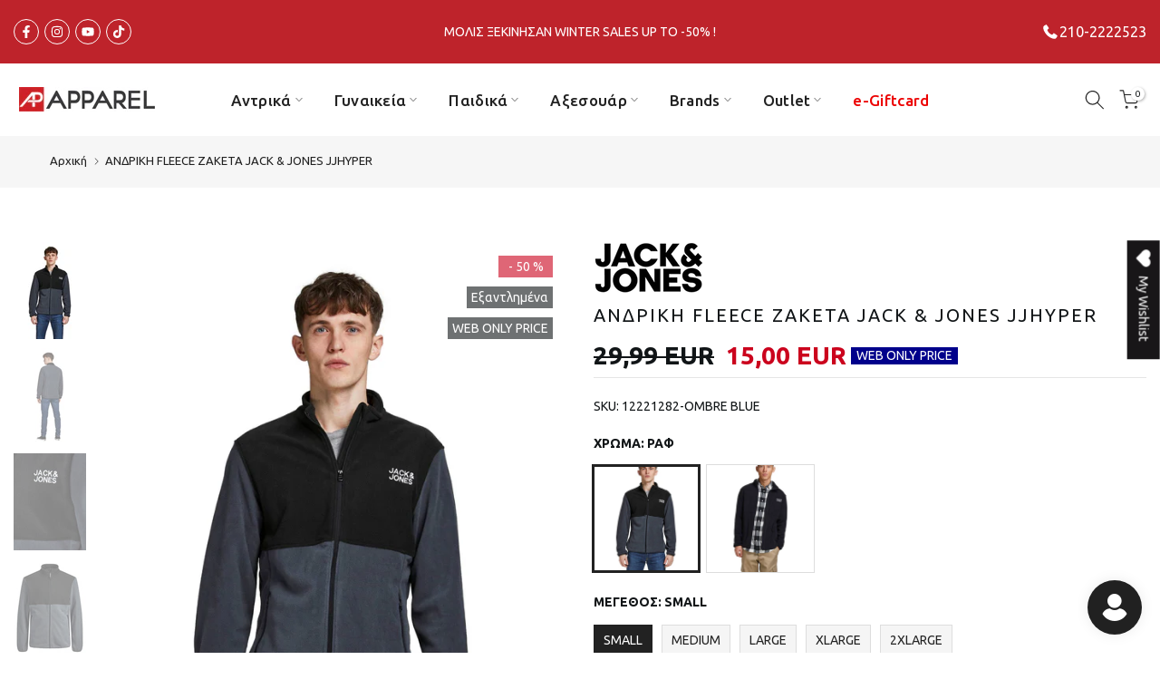

--- FILE ---
content_type: text/html; charset=utf-8
request_url: https://www.apparelstores.gr/products/andrikh-fleece-zaketa-jack-jones-jjhyper
body_size: 71411
content:
<!doctype html><html class="t4sp-theme t4s-wrapper__full_width rtl_false swatch_color_style_1 pr_border_style_1 pr_img_effect_2 enable_eff_img1_true badge_shape_2 css_for_wis_app_true shadow_round_img_false t4s-header__inline is-remove-unavai-2 t4_compare_false t4s-cart-count-0 t4s-pr-ellipsis-false
 no-js" lang="el">
  <head>
 
<meta charset="utf-8">
    <meta http-equiv="X-UA-Compatible" content="IE=edge">
    <meta name="viewport" content="width=device-width, initial-scale=1, height=device-height, minimum-scale=1.0, maximum-scale=1.0">
    <meta name="theme-color" content="#fff">
    <meta name="google-site-verification" content="uEZD-A9y9nh02BDJ_mzc8UETPpLe5ZTavjvFVWwoHCU" />
    <meta name="google-site-verification" content="FvAX5gN39Pgo4NlAxkmTJ8N5YIDs9NX-E7OYcb8yXg4" />

    <link rel="canonical" href="https://www.apparelstores.gr/products/andrikh-fleece-zaketa-jack-jones-jjhyper">
    <link rel="preconnect" href="https://cdn.shopify.com" crossorigin><link rel="shortcut icon" type="image/png" href="//www.apparelstores.gr/cdn/shop/files/favicon.jpg?crop=center&height=32&v=1634902822&width=32"><link id="t4s-favico" rel="apple-touch-icon-precomposed" type="image/png" sizes="152x152" href="//www.apparelstores.gr/cdn/shop/files/favicon.jpg?crop=center&height=152&v=1634902822&width=152"><title>ΑΝΔΡΙΚΗ FLEECE ΖΑΚΕΤΑ JACK &amp; JONES JJHYPER - APPAREL STORES &ndash; Apparel stores</title>
    <meta name="description" content="Ανακάλυψε όλη την ανανεωμένη συλλογή της Jack &amp; Jones και αγόρασε τώρα με Άμεση Παράδοση,την Ανδρική Fleece Ζακετα Jack &amp; Jones Hyper."><meta name="keywords" content="ΑΝΔΡΙΚΗ FLEECE ΖΑΚΕΤΑ JACK &amp; JONES JJHYPER, Apparel stores, www.apparelstores.gr"/><meta name="author" content="Apparel Store">

<meta property="og:site_name" content="Apparel stores">
<meta property="og:url" content="https://www.apparelstores.gr/products/andrikh-fleece-zaketa-jack-jones-jjhyper">
<meta property="og:title" content="ΑΝΔΡΙΚΗ FLEECE ΖΑΚΕΤΑ JACK &amp; JONES JJHYPER - APPAREL STORES">
<meta property="og:type" content="product">
<meta property="og:description" content="Ανακάλυψε όλη την ανανεωμένη συλλογή της Jack &amp; Jones και αγόρασε τώρα με Άμεση Παράδοση,την Ανδρική Fleece Ζακετα Jack &amp; Jones Hyper."><meta property="og:image" content="http://www.apparelstores.gr/cdn/shop/products/JACK_JONES_SpringSummer2022_4041693_12221282_1__clipped_rev_1.jpg?v=1663142848">
  <meta property="og:image:secure_url" content="https://www.apparelstores.gr/cdn/shop/products/JACK_JONES_SpringSummer2022_4041693_12221282_1__clipped_rev_1.jpg?v=1663142848">
  <meta property="og:image:width" content="1948">
  <meta property="og:image:height" content="2598"><meta property="og:price:amount" content="15,00">
  <meta property="og:price:currency" content="EUR"><meta name="twitter:card" content="summary_large_image">
<meta name="twitter:title" content="ΑΝΔΡΙΚΗ FLEECE ΖΑΚΕΤΑ JACK &amp; JONES JJHYPER - APPAREL STORES">
<meta name="twitter:description" content="Ανακάλυψε όλη την ανανεωμένη συλλογή της Jack &amp; Jones και αγόρασε τώρα με Άμεση Παράδοση,την Ανδρική Fleece Ζακετα Jack &amp; Jones Hyper."><script src="//www.apparelstores.gr/cdn/shop/t/15/assets/lazysizes.min.js?v=10584584933744123821711617473" async="async"></script>
    <script src="//www.apparelstores.gr/cdn/shop/t/15/assets/global.min.js?v=164417445976002054911711617473" defer="defer"></script>
    <script>window.performance && window.performance.mark && window.performance.mark('shopify.content_for_header.start');</script><meta name="google-site-verification" content="XgbJ9MPZDq2wk26UCryJauLOoKneg3x25Z42pOUJlJA">
<meta id="shopify-digital-wallet" name="shopify-digital-wallet" content="/54926508247/digital_wallets/dialog">
<link rel="alternate" type="application/json+oembed" href="https://www.apparelstores.gr/products/andrikh-fleece-zaketa-jack-jones-jjhyper.oembed">
<script async="async" src="/checkouts/internal/preloads.js?locale=el-GR"></script>
<script id="shopify-features" type="application/json">{"accessToken":"4040ec5ba3b62b2b0d2a1b78edb5ba3a","betas":["rich-media-storefront-analytics"],"domain":"www.apparelstores.gr","predictiveSearch":true,"shopId":54926508247,"locale":"el"}</script>
<script>var Shopify = Shopify || {};
Shopify.shop = "appare4you.myshopify.com";
Shopify.locale = "el";
Shopify.currency = {"active":"EUR","rate":"1.0"};
Shopify.country = "GR";
Shopify.theme = {"name":"Gecko v6.2.0 (LIVE) -\u003e NEW HOME PAGE","id":159903449417,"schema_name":"Gecko","schema_version":"6.2.0","theme_store_id":null,"role":"main"};
Shopify.theme.handle = "null";
Shopify.theme.style = {"id":null,"handle":null};
Shopify.cdnHost = "www.apparelstores.gr/cdn";
Shopify.routes = Shopify.routes || {};
Shopify.routes.root = "/";</script>
<script type="module">!function(o){(o.Shopify=o.Shopify||{}).modules=!0}(window);</script>
<script>!function(o){function n(){var o=[];function n(){o.push(Array.prototype.slice.apply(arguments))}return n.q=o,n}var t=o.Shopify=o.Shopify||{};t.loadFeatures=n(),t.autoloadFeatures=n()}(window);</script>
<script id="shop-js-analytics" type="application/json">{"pageType":"product"}</script>
<script defer="defer" async type="module" src="//www.apparelstores.gr/cdn/shopifycloud/shop-js/modules/v2/client.init-shop-cart-sync_C5zu1it0.el.esm.js"></script>
<script defer="defer" async type="module" src="//www.apparelstores.gr/cdn/shopifycloud/shop-js/modules/v2/chunk.common_iou2FezD.esm.js"></script>
<script type="module">
  await import("//www.apparelstores.gr/cdn/shopifycloud/shop-js/modules/v2/client.init-shop-cart-sync_C5zu1it0.el.esm.js");
await import("//www.apparelstores.gr/cdn/shopifycloud/shop-js/modules/v2/chunk.common_iou2FezD.esm.js");

  window.Shopify.SignInWithShop?.initShopCartSync?.({"fedCMEnabled":true,"windoidEnabled":true});

</script>
<script>(function() {
  var isLoaded = false;
  function asyncLoad() {
    if (isLoaded) return;
    isLoaded = true;
    var urls = ["https:\/\/cdn.shopify.com\/s\/files\/1\/0549\/2650\/8247\/t\/6\/assets\/globo.filter.init.js?shop=appare4you.myshopify.com","\/\/cdn.shopify.com\/proxy\/1f0e19439efb35977cac32ad393b73d94f8e3cdc2aa832b04621b725ae66b8af\/feed.mulwi.com\/js\/init.js?shop=appare4you.myshopify.com\u0026sp-cache-control=cHVibGljLCBtYXgtYWdlPTkwMA","https:\/\/static.klaviyo.com\/onsite\/js\/klaviyo.js?company_id=Wbyjk3\u0026shop=appare4you.myshopify.com","https:\/\/static.klaviyo.com\/onsite\/js\/klaviyo.js?company_id=Wbyjk3\u0026shop=appare4you.myshopify.com","https:\/\/static.klaviyo.com\/onsite\/js\/klaviyo.js?company_id=Wbyjk3\u0026shop=appare4you.myshopify.com","https:\/\/s3.eu-west-1.amazonaws.com\/production-klarna-il-shopify-osm\/62d2a47e25db1665a9538a9283221e3a9d40f651\/appare4you.myshopify.com-1711780592484.js?shop=appare4you.myshopify.com"];
    for (var i = 0; i < urls.length; i++) {
      var s = document.createElement('script');
      s.type = 'text/javascript';
      s.async = true;
      s.src = urls[i];
      var x = document.getElementsByTagName('script')[0];
      x.parentNode.insertBefore(s, x);
    }
  };
  if(window.attachEvent) {
    window.attachEvent('onload', asyncLoad);
  } else {
    window.addEventListener('load', asyncLoad, false);
  }
})();</script>
<script id="__st">var __st={"a":54926508247,"offset":7200,"reqid":"6a3edb13-2fd5-4ebb-bed9-950cb600a10b-1768990021","pageurl":"www.apparelstores.gr\/products\/andrikh-fleece-zaketa-jack-jones-jjhyper","u":"7d9084ea250c","p":"product","rtyp":"product","rid":7763296321751};</script>
<script>window.ShopifyPaypalV4VisibilityTracking = true;</script>
<script id="captcha-bootstrap">!function(){'use strict';const t='contact',e='account',n='new_comment',o=[[t,t],['blogs',n],['comments',n],[t,'customer']],c=[[e,'customer_login'],[e,'guest_login'],[e,'recover_customer_password'],[e,'create_customer']],r=t=>t.map((([t,e])=>`form[action*='/${t}']:not([data-nocaptcha='true']) input[name='form_type'][value='${e}']`)).join(','),a=t=>()=>t?[...document.querySelectorAll(t)].map((t=>t.form)):[];function s(){const t=[...o],e=r(t);return a(e)}const i='password',u='form_key',d=['recaptcha-v3-token','g-recaptcha-response','h-captcha-response',i],f=()=>{try{return window.sessionStorage}catch{return}},m='__shopify_v',_=t=>t.elements[u];function p(t,e,n=!1){try{const o=window.sessionStorage,c=JSON.parse(o.getItem(e)),{data:r}=function(t){const{data:e,action:n}=t;return t[m]||n?{data:e,action:n}:{data:t,action:n}}(c);for(const[e,n]of Object.entries(r))t.elements[e]&&(t.elements[e].value=n);n&&o.removeItem(e)}catch(o){console.error('form repopulation failed',{error:o})}}const l='form_type',E='cptcha';function T(t){t.dataset[E]=!0}const w=window,h=w.document,L='Shopify',v='ce_forms',y='captcha';let A=!1;((t,e)=>{const n=(g='f06e6c50-85a8-45c8-87d0-21a2b65856fe',I='https://cdn.shopify.com/shopifycloud/storefront-forms-hcaptcha/ce_storefront_forms_captcha_hcaptcha.v1.5.2.iife.js',D={infoText:'Προστατεύεται με το hCaptcha',privacyText:'Απόρρητο',termsText:'Όροι'},(t,e,n)=>{const o=w[L][v],c=o.bindForm;if(c)return c(t,g,e,D).then(n);var r;o.q.push([[t,g,e,D],n]),r=I,A||(h.body.append(Object.assign(h.createElement('script'),{id:'captcha-provider',async:!0,src:r})),A=!0)});var g,I,D;w[L]=w[L]||{},w[L][v]=w[L][v]||{},w[L][v].q=[],w[L][y]=w[L][y]||{},w[L][y].protect=function(t,e){n(t,void 0,e),T(t)},Object.freeze(w[L][y]),function(t,e,n,w,h,L){const[v,y,A,g]=function(t,e,n){const i=e?o:[],u=t?c:[],d=[...i,...u],f=r(d),m=r(i),_=r(d.filter((([t,e])=>n.includes(e))));return[a(f),a(m),a(_),s()]}(w,h,L),I=t=>{const e=t.target;return e instanceof HTMLFormElement?e:e&&e.form},D=t=>v().includes(t);t.addEventListener('submit',(t=>{const e=I(t);if(!e)return;const n=D(e)&&!e.dataset.hcaptchaBound&&!e.dataset.recaptchaBound,o=_(e),c=g().includes(e)&&(!o||!o.value);(n||c)&&t.preventDefault(),c&&!n&&(function(t){try{if(!f())return;!function(t){const e=f();if(!e)return;const n=_(t);if(!n)return;const o=n.value;o&&e.removeItem(o)}(t);const e=Array.from(Array(32),(()=>Math.random().toString(36)[2])).join('');!function(t,e){_(t)||t.append(Object.assign(document.createElement('input'),{type:'hidden',name:u})),t.elements[u].value=e}(t,e),function(t,e){const n=f();if(!n)return;const o=[...t.querySelectorAll(`input[type='${i}']`)].map((({name:t})=>t)),c=[...d,...o],r={};for(const[a,s]of new FormData(t).entries())c.includes(a)||(r[a]=s);n.setItem(e,JSON.stringify({[m]:1,action:t.action,data:r}))}(t,e)}catch(e){console.error('failed to persist form',e)}}(e),e.submit())}));const S=(t,e)=>{t&&!t.dataset[E]&&(n(t,e.some((e=>e===t))),T(t))};for(const o of['focusin','change'])t.addEventListener(o,(t=>{const e=I(t);D(e)&&S(e,y())}));const B=e.get('form_key'),M=e.get(l),P=B&&M;t.addEventListener('DOMContentLoaded',(()=>{const t=y();if(P)for(const e of t)e.elements[l].value===M&&p(e,B);[...new Set([...A(),...v().filter((t=>'true'===t.dataset.shopifyCaptcha))])].forEach((e=>S(e,t)))}))}(h,new URLSearchParams(w.location.search),n,t,e,['guest_login'])})(!0,!0)}();</script>
<script integrity="sha256-4kQ18oKyAcykRKYeNunJcIwy7WH5gtpwJnB7kiuLZ1E=" data-source-attribution="shopify.loadfeatures" defer="defer" src="//www.apparelstores.gr/cdn/shopifycloud/storefront/assets/storefront/load_feature-a0a9edcb.js" crossorigin="anonymous"></script>
<script data-source-attribution="shopify.dynamic_checkout.dynamic.init">var Shopify=Shopify||{};Shopify.PaymentButton=Shopify.PaymentButton||{isStorefrontPortableWallets:!0,init:function(){window.Shopify.PaymentButton.init=function(){};var t=document.createElement("script");t.src="https://www.apparelstores.gr/cdn/shopifycloud/portable-wallets/latest/portable-wallets.el.js",t.type="module",document.head.appendChild(t)}};
</script>
<script data-source-attribution="shopify.dynamic_checkout.buyer_consent">
  function portableWalletsHideBuyerConsent(e){var t=document.getElementById("shopify-buyer-consent"),n=document.getElementById("shopify-subscription-policy-button");t&&n&&(t.classList.add("hidden"),t.setAttribute("aria-hidden","true"),n.removeEventListener("click",e))}function portableWalletsShowBuyerConsent(e){var t=document.getElementById("shopify-buyer-consent"),n=document.getElementById("shopify-subscription-policy-button");t&&n&&(t.classList.remove("hidden"),t.removeAttribute("aria-hidden"),n.addEventListener("click",e))}window.Shopify?.PaymentButton&&(window.Shopify.PaymentButton.hideBuyerConsent=portableWalletsHideBuyerConsent,window.Shopify.PaymentButton.showBuyerConsent=portableWalletsShowBuyerConsent);
</script>
<script data-source-attribution="shopify.dynamic_checkout.cart.bootstrap">document.addEventListener("DOMContentLoaded",(function(){function t(){return document.querySelector("shopify-accelerated-checkout-cart, shopify-accelerated-checkout")}if(t())Shopify.PaymentButton.init();else{new MutationObserver((function(e,n){t()&&(Shopify.PaymentButton.init(),n.disconnect())})).observe(document.body,{childList:!0,subtree:!0})}}));
</script>
<script id='scb4127' type='text/javascript' async='' src='https://www.apparelstores.gr/cdn/shopifycloud/privacy-banner/storefront-banner.js'></script>
<script>window.performance && window.performance.mark && window.performance.mark('shopify.content_for_header.end');</script>
<link rel="stylesheet" href="https://fonts.googleapis.com/css?family=Ubuntu:300,300i,400,400i,500,500i,600,600i,700,700i,800,800i&display=swap" media="print" onload="this.media='all'"><link href="//www.apparelstores.gr/cdn/shop/t/15/assets/t4s-base.css?v=176273947539291238031711617473" rel="stylesheet" type="text/css" media="all" /><style data-shopify>:root {
      
      /* CSS Variables */
    --wrapper-mw      : 1200px;
    --font-family-1   : Ubuntu;
    --font-family-2   : Ubuntu;
    --font-family-3   : Ubuntu;
    --font-body-family   : Ubuntu;
    --font-heading-family: Ubuntu;
    
    
    --t4s-success-color       : #428445;
    --t4s-success-color-rgb   : 66, 132, 69;
    --t4s-warning-color       : #e0b252;
    --t4s-warning-color-rgb   : 224, 178, 82;
    --t4s-error-color         : #EB001B;
    --t4s-error-color-rgb     : 235, 0, 27;
    --t4s-light-color         : #ffffff;
    --t4s-dark-color          : #222222;
    --t4s-highlight-color     : #ec0101;
    --t4s-tooltip-background  : #383838;
    --t4s-tooltip-color       : #fff;
    --primary-sw-color        : #222222;
    --primary-sw-color-rgb    : 34, 34, 34;
    --border-sw-color         : #ddd;
    --secondary-sw-color      : #f5f5f5;
    --sale-price-color        : #cb031d;
    --primary-price-color     : #111517;
    --secondary-price-color   : #878787;
    
    --t4s-body-background     : #fff;
    --text-color              : #111517;
    --text-color-rgb          : 17, 21, 23;
    --heading-color           : #111517;
    --accent-color            : #cb031d;
    --accent-color-rgb        : 203, 3, 29;
    --accent-color-darken     : #800212;
    --accent-color-hover      : var(--accent-color-darken);
    --secondary-color         : #111517;
    --secondary-color-rgb     : 17, 21, 23;
    --link-color              : #222222;
    --link-color-hover        : #b59677;
    --border-color            : #ddd;
    --border-color-rgb        : 221, 221, 221;
    --border-primary-color    : #333;
    --button-background       : #222;
    --button-color            : #fff;
    --button-background-hover : #cb031d;
    --button-color-hover      : #fff;

    --btn-radius              : 0px;
    --other-radius            : 0px;

    --sale-badge-background    : #cb031d;
    --sale-badge-color         : #fff;
    --new-badge-background     : #fa0606;
    --new-badge-color          : #fff;
    --preorder-badge-background: #0774d7;
    --preorder-badge-color     : #fff;
    --soldout-badge-background : #111517;
    --soldout-badge-color      : #fff;
    --custom-badge-background  : #111517;
    --custom-badge-color       : #fff;/* Shopify related variables */
    --payment-terms-background-color: ;
    
    --lz-background: #f5f5f5;
    --lz-img: url("//www.apparelstores.gr/cdn/shop/t/15/assets/t4s_loader.svg?v=60237017538883166251711617473");}

  html {
    font-size: 62.5%;
    height: 100%;
  }

  body {
    overflow-x: hidden;
    margin: 0;
    font-size:14px;
    letter-spacing: 0px;
    color: var(--text-color);
    font-family: var(--font-body-family);
    line-height: 1.7;
    font-weight: 400;
    -webkit-font-smoothing: auto;
    -moz-osx-font-smoothing: auto;
    background-color: var(--t4s-body-background);
  }
  
  /*
  @media screen and (min-width: 750px) {
    body {
      font-size: 1.6rem;
    }
  }
  */

  h1, h2, h3, h4, h5, h6, .t4s_as_title {
    color: var(--heading-color);
    font-family: var(--font-heading-family);
    line-height: 1.4;
    font-weight: 400;
    letter-spacing: 0px;
  }
  h1 { font-size: 37px }
  h2 { font-size: 29px }
  h3 { font-size: 23px }
  h4 { font-size: 18px }
  h5 { font-size: 17px }
  h6 { font-size: 15.5px }
  a,.t4s_as_link {
    /* font-family: var(--font-link-family); */
    color: var(--link-color);
  }
  button,
  input,
  optgroup,
  select,
  textarea {
    border-color: var(--border-color);
  }
  .t4s_as_button,
  button,
  input[type="button"]:not(.t4s-btn),
  input[type="reset"],
  input[type="submit"]:not(.t4s-btn) {
    font-family: var(--font-button-family);
    color: var(--button-color);
    background-color: var(--button-background);
    border-color: var(--button-background);
  }
  
  .t4s-cp,.t4s-color-accent { color : var(--accent-color) }.t4s-ct,.t4s-color-text { color : var(--text-color) }.t4s-ch,.t4ss-color-heading { color : var(--heading-color) }.t4s-csecondary { color : var(--secondary-color) }
  
  .t4s-fnt-fm-1 {
    font-family: var(--font-family-1) !important;
  }
  .t4s-fnt-fm-2 {
    font-family: var(--font-family-2) !important;
  }
  .t4s-fnt-fm-3 {
    font-family: var(--font-family-3) !important;
  }
  .t4s-cr {
    color: var(--t4s-highlight-color);
  }
  .t4s-price__sale { color: var(--primary-price-color); }@media (-moz-touch-enabled: 0), (hover: hover) and (min-width: 1025px){
    a:hover,.t4s_as_link:hover {
      color: var(--link-color-hover);
    }
    .t4s_as_button:hover,
      button:hover,
      input[type="button"]:not(.t4s-btn):hover, 
      input[type="reset"]:hover,
      input[type="submit"]:not(.t4s-btn):hover  {
      color: var(--button-color-hover);
      background-color: var(--button-background-hover);
      border-color: var(--button-background-hover);
    }
  }
  .t4s-fix-overflow.t4s-row { max-width: 100vw;margin-left: auto;margin-right: auto;}.lazyloadt4s-opt {opacity: 1 !important;transition: opacity 0s, transform 1s !important;}.t4s-d-block {display: block;}.t4s-d-none {display: none;}@media (min-width: 768px) {.t4s-d-md-block {display: block;}.t4s-d-md-none {display: none; }}@media (min-width: 1025px) {.t4s-d-lg-block {display: block;}.t4s-d-lg-none {display: none; }}.t4s-product .t4s-product-sizes > span.t4s-product-sizes--sold-out,      
    .t4s-product .t4s-product-sizes[data-size="1"] > span:after{
      display: none;
    }.t4s-pr-color__item.t4s-pr-color--sold-out {
      display: none;
    }</style><script>
  const isBehaviorSmooth = 'scrollBehavior' in document.documentElement.style && getComputedStyle(document.documentElement).scrollBehavior === 'smooth';
  const t4sXMLHttpRequest = window.XMLHttpRequest, documentElementT4s = document.documentElement; documentElementT4s.className = documentElementT4s.className.replace('no-js', 'js');function loadImageT4s(_this) { _this.classList.add('lazyloadt4sed')};(function() { const matchMediaHoverT4s = (window.matchMedia('(-moz-touch-enabled: 1), (hover: none)')).matches; documentElementT4s.className += ((window.CSS && window.CSS.supports('(position: sticky) or (position: -webkit-sticky)')) ? ' t4sp-sticky' : ' t4sp-no-sticky'); documentElementT4s.className += matchMediaHoverT4s ? ' t4sp-no-hover' : ' t4sp-hover'; window.onpageshow = function() { if (performance.navigation.type === 2) {document.dispatchEvent(new CustomEvent('cart:refresh'))} }; if (!matchMediaHoverT4s && window.width > 1024) { document.addEventListener('mousemove', function(evt) { documentElementT4s.classList.replace('t4sp-no-hover','t4sp-hover'); document.dispatchEvent(new CustomEvent('theme:hover')); }, {once : true} ); } }());</script><link rel="stylesheet" href="//www.apparelstores.gr/cdn/shop/t/15/assets/ecomrise-colors.css?v=111603181540343972631711617473" media="print" onload="this.media='all'"><!-- 
      Page Type: product
  -->

  <!-- Page Host: /products/andrikh-fleece-zaketa-jack-jones-jjhyper -->

    <script>window.performance && window.performance.mark && window.performance.mark('shopify.content_for_header.start');</script><meta name="google-site-verification" content="XgbJ9MPZDq2wk26UCryJauLOoKneg3x25Z42pOUJlJA">
<meta id="shopify-digital-wallet" name="shopify-digital-wallet" content="/54926508247/digital_wallets/dialog">
<link rel="alternate" type="application/json+oembed" href="https://www.apparelstores.gr/products/andrikh-fleece-zaketa-jack-jones-jjhyper.oembed">
<script async="async" src="/checkouts/internal/preloads.js?locale=el-GR"></script>
<script id="shopify-features" type="application/json">{"accessToken":"4040ec5ba3b62b2b0d2a1b78edb5ba3a","betas":["rich-media-storefront-analytics"],"domain":"www.apparelstores.gr","predictiveSearch":true,"shopId":54926508247,"locale":"el"}</script>
<script>var Shopify = Shopify || {};
Shopify.shop = "appare4you.myshopify.com";
Shopify.locale = "el";
Shopify.currency = {"active":"EUR","rate":"1.0"};
Shopify.country = "GR";
Shopify.theme = {"name":"Gecko v6.2.0 (LIVE) -\u003e NEW HOME PAGE","id":159903449417,"schema_name":"Gecko","schema_version":"6.2.0","theme_store_id":null,"role":"main"};
Shopify.theme.handle = "null";
Shopify.theme.style = {"id":null,"handle":null};
Shopify.cdnHost = "www.apparelstores.gr/cdn";
Shopify.routes = Shopify.routes || {};
Shopify.routes.root = "/";</script>
<script type="module">!function(o){(o.Shopify=o.Shopify||{}).modules=!0}(window);</script>
<script>!function(o){function n(){var o=[];function n(){o.push(Array.prototype.slice.apply(arguments))}return n.q=o,n}var t=o.Shopify=o.Shopify||{};t.loadFeatures=n(),t.autoloadFeatures=n()}(window);</script>
<script id="shop-js-analytics" type="application/json">{"pageType":"product"}</script>
<script defer="defer" async type="module" src="//www.apparelstores.gr/cdn/shopifycloud/shop-js/modules/v2/client.init-shop-cart-sync_C5zu1it0.el.esm.js"></script>
<script defer="defer" async type="module" src="//www.apparelstores.gr/cdn/shopifycloud/shop-js/modules/v2/chunk.common_iou2FezD.esm.js"></script>
<script type="module">
  await import("//www.apparelstores.gr/cdn/shopifycloud/shop-js/modules/v2/client.init-shop-cart-sync_C5zu1it0.el.esm.js");
await import("//www.apparelstores.gr/cdn/shopifycloud/shop-js/modules/v2/chunk.common_iou2FezD.esm.js");

  window.Shopify.SignInWithShop?.initShopCartSync?.({"fedCMEnabled":true,"windoidEnabled":true});

</script>
<script>(function() {
  var isLoaded = false;
  function asyncLoad() {
    if (isLoaded) return;
    isLoaded = true;
    var urls = ["https:\/\/cdn.shopify.com\/s\/files\/1\/0549\/2650\/8247\/t\/6\/assets\/globo.filter.init.js?shop=appare4you.myshopify.com","\/\/cdn.shopify.com\/proxy\/1f0e19439efb35977cac32ad393b73d94f8e3cdc2aa832b04621b725ae66b8af\/feed.mulwi.com\/js\/init.js?shop=appare4you.myshopify.com\u0026sp-cache-control=cHVibGljLCBtYXgtYWdlPTkwMA","https:\/\/static.klaviyo.com\/onsite\/js\/klaviyo.js?company_id=Wbyjk3\u0026shop=appare4you.myshopify.com","https:\/\/static.klaviyo.com\/onsite\/js\/klaviyo.js?company_id=Wbyjk3\u0026shop=appare4you.myshopify.com","https:\/\/static.klaviyo.com\/onsite\/js\/klaviyo.js?company_id=Wbyjk3\u0026shop=appare4you.myshopify.com","https:\/\/s3.eu-west-1.amazonaws.com\/production-klarna-il-shopify-osm\/62d2a47e25db1665a9538a9283221e3a9d40f651\/appare4you.myshopify.com-1711780592484.js?shop=appare4you.myshopify.com"];
    for (var i = 0; i < urls.length; i++) {
      var s = document.createElement('script');
      s.type = 'text/javascript';
      s.async = true;
      s.src = urls[i];
      var x = document.getElementsByTagName('script')[0];
      x.parentNode.insertBefore(s, x);
    }
  };
  if(window.attachEvent) {
    window.attachEvent('onload', asyncLoad);
  } else {
    window.addEventListener('load', asyncLoad, false);
  }
})();</script>
<script id="__st">var __st={"a":54926508247,"offset":7200,"reqid":"6a3edb13-2fd5-4ebb-bed9-950cb600a10b-1768990021","pageurl":"www.apparelstores.gr\/products\/andrikh-fleece-zaketa-jack-jones-jjhyper","u":"7d9084ea250c","p":"product","rtyp":"product","rid":7763296321751};</script>
<script>window.ShopifyPaypalV4VisibilityTracking = true;</script>
<script id="captcha-bootstrap">!function(){'use strict';const t='contact',e='account',n='new_comment',o=[[t,t],['blogs',n],['comments',n],[t,'customer']],c=[[e,'customer_login'],[e,'guest_login'],[e,'recover_customer_password'],[e,'create_customer']],r=t=>t.map((([t,e])=>`form[action*='/${t}']:not([data-nocaptcha='true']) input[name='form_type'][value='${e}']`)).join(','),a=t=>()=>t?[...document.querySelectorAll(t)].map((t=>t.form)):[];function s(){const t=[...o],e=r(t);return a(e)}const i='password',u='form_key',d=['recaptcha-v3-token','g-recaptcha-response','h-captcha-response',i],f=()=>{try{return window.sessionStorage}catch{return}},m='__shopify_v',_=t=>t.elements[u];function p(t,e,n=!1){try{const o=window.sessionStorage,c=JSON.parse(o.getItem(e)),{data:r}=function(t){const{data:e,action:n}=t;return t[m]||n?{data:e,action:n}:{data:t,action:n}}(c);for(const[e,n]of Object.entries(r))t.elements[e]&&(t.elements[e].value=n);n&&o.removeItem(e)}catch(o){console.error('form repopulation failed',{error:o})}}const l='form_type',E='cptcha';function T(t){t.dataset[E]=!0}const w=window,h=w.document,L='Shopify',v='ce_forms',y='captcha';let A=!1;((t,e)=>{const n=(g='f06e6c50-85a8-45c8-87d0-21a2b65856fe',I='https://cdn.shopify.com/shopifycloud/storefront-forms-hcaptcha/ce_storefront_forms_captcha_hcaptcha.v1.5.2.iife.js',D={infoText:'Προστατεύεται με το hCaptcha',privacyText:'Απόρρητο',termsText:'Όροι'},(t,e,n)=>{const o=w[L][v],c=o.bindForm;if(c)return c(t,g,e,D).then(n);var r;o.q.push([[t,g,e,D],n]),r=I,A||(h.body.append(Object.assign(h.createElement('script'),{id:'captcha-provider',async:!0,src:r})),A=!0)});var g,I,D;w[L]=w[L]||{},w[L][v]=w[L][v]||{},w[L][v].q=[],w[L][y]=w[L][y]||{},w[L][y].protect=function(t,e){n(t,void 0,e),T(t)},Object.freeze(w[L][y]),function(t,e,n,w,h,L){const[v,y,A,g]=function(t,e,n){const i=e?o:[],u=t?c:[],d=[...i,...u],f=r(d),m=r(i),_=r(d.filter((([t,e])=>n.includes(e))));return[a(f),a(m),a(_),s()]}(w,h,L),I=t=>{const e=t.target;return e instanceof HTMLFormElement?e:e&&e.form},D=t=>v().includes(t);t.addEventListener('submit',(t=>{const e=I(t);if(!e)return;const n=D(e)&&!e.dataset.hcaptchaBound&&!e.dataset.recaptchaBound,o=_(e),c=g().includes(e)&&(!o||!o.value);(n||c)&&t.preventDefault(),c&&!n&&(function(t){try{if(!f())return;!function(t){const e=f();if(!e)return;const n=_(t);if(!n)return;const o=n.value;o&&e.removeItem(o)}(t);const e=Array.from(Array(32),(()=>Math.random().toString(36)[2])).join('');!function(t,e){_(t)||t.append(Object.assign(document.createElement('input'),{type:'hidden',name:u})),t.elements[u].value=e}(t,e),function(t,e){const n=f();if(!n)return;const o=[...t.querySelectorAll(`input[type='${i}']`)].map((({name:t})=>t)),c=[...d,...o],r={};for(const[a,s]of new FormData(t).entries())c.includes(a)||(r[a]=s);n.setItem(e,JSON.stringify({[m]:1,action:t.action,data:r}))}(t,e)}catch(e){console.error('failed to persist form',e)}}(e),e.submit())}));const S=(t,e)=>{t&&!t.dataset[E]&&(n(t,e.some((e=>e===t))),T(t))};for(const o of['focusin','change'])t.addEventListener(o,(t=>{const e=I(t);D(e)&&S(e,y())}));const B=e.get('form_key'),M=e.get(l),P=B&&M;t.addEventListener('DOMContentLoaded',(()=>{const t=y();if(P)for(const e of t)e.elements[l].value===M&&p(e,B);[...new Set([...A(),...v().filter((t=>'true'===t.dataset.shopifyCaptcha))])].forEach((e=>S(e,t)))}))}(h,new URLSearchParams(w.location.search),n,t,e,['guest_login'])})(!0,!0)}();</script>
<script integrity="sha256-4kQ18oKyAcykRKYeNunJcIwy7WH5gtpwJnB7kiuLZ1E=" data-source-attribution="shopify.loadfeatures" defer="defer" src="//www.apparelstores.gr/cdn/shopifycloud/storefront/assets/storefront/load_feature-a0a9edcb.js" crossorigin="anonymous"></script>
<script data-source-attribution="shopify.dynamic_checkout.dynamic.init">var Shopify=Shopify||{};Shopify.PaymentButton=Shopify.PaymentButton||{isStorefrontPortableWallets:!0,init:function(){window.Shopify.PaymentButton.init=function(){};var t=document.createElement("script");t.src="https://www.apparelstores.gr/cdn/shopifycloud/portable-wallets/latest/portable-wallets.el.js",t.type="module",document.head.appendChild(t)}};
</script>
<script data-source-attribution="shopify.dynamic_checkout.buyer_consent">
  function portableWalletsHideBuyerConsent(e){var t=document.getElementById("shopify-buyer-consent"),n=document.getElementById("shopify-subscription-policy-button");t&&n&&(t.classList.add("hidden"),t.setAttribute("aria-hidden","true"),n.removeEventListener("click",e))}function portableWalletsShowBuyerConsent(e){var t=document.getElementById("shopify-buyer-consent"),n=document.getElementById("shopify-subscription-policy-button");t&&n&&(t.classList.remove("hidden"),t.removeAttribute("aria-hidden"),n.addEventListener("click",e))}window.Shopify?.PaymentButton&&(window.Shopify.PaymentButton.hideBuyerConsent=portableWalletsHideBuyerConsent,window.Shopify.PaymentButton.showBuyerConsent=portableWalletsShowBuyerConsent);
</script>
<script data-source-attribution="shopify.dynamic_checkout.cart.bootstrap">document.addEventListener("DOMContentLoaded",(function(){function t(){return document.querySelector("shopify-accelerated-checkout-cart, shopify-accelerated-checkout")}if(t())Shopify.PaymentButton.init();else{new MutationObserver((function(e,n){t()&&(Shopify.PaymentButton.init(),n.disconnect())})).observe(document.body,{childList:!0,subtree:!0})}}));
</script>
<script id='scb4127' type='text/javascript' async='' src='https://www.apparelstores.gr/cdn/shopifycloud/privacy-banner/storefront-banner.js'></script><!-- placeholder 245b98a0d353c51b --><script>window.performance && window.performance.mark && window.performance.mark('shopify.content_for_header.end');</script>

  

  <!-- Google Tag Manager -->
  <script>(function(w,d,s,l,i){w[l]=w[l]||[];w[l].push({'gtm.start':
  new Date().getTime(),event:'gtm.js'});var f=d.getElementsByTagName(s)[0],
  j=d.createElement(s),dl=l!='dataLayer'?'&l='+l:'';j.async=true;j.src=
  'https://www.googletagmanager.com/gtm.js?id='+i+dl;f.parentNode.insertBefore(j,f);
  })(window,document,'script','dataLayer','GTM-PCPFVTJ');</script>
  <!-- End Google Tag Manager -->
  
  <script>
  (function(a,b,c,d,e,f,g){a['SkroutzAnalyticsObject']=e;a[e]= a[e] || function(){
    (a[e].q = a[e].q || []).push(arguments);};f=b.createElement(c);f.async=true;
    f.src=d;g=b.getElementsByTagName(c)[0];g.parentNode.insertBefore(f,g);
  })(window,document,'script','https://skroutza.skroutz.gr/skroutza.min.js','skroutz_analytics');

  skroutz_analytics('session', 'connect', 'SA-3622-3693');  // Connect your Account.
</script>

  
  <!-- Page View Event -->
<script>
window.dataLayer = window.dataLayer || [];
window.dataLayer.push({ 	
	'event': 'page_view', 
	'user_id': '',
    'ltv_value': 0.0,
	'site_lang': 'el',
	'page_type': 'product'
});
</script>


  




<script>
window.dataLayer = window.dataLayer || [];
window.dataLayer.push({ ecommerce: null });
window.dataLayer.push({
'event': 'view_item',
	'ecommerce': {
		'currency': 'EUR',
        'value': 15.0,
        'items': [
          {
          'item_id': '7763296321751',  
          'id': '7763296321751',
          'item_name': 'ΑΝΔΡΙΚΗ FLEECE ΖΑΚΕΤΑ JACK &amp; JONES JJHYPER',
           'title': 'ΑΝΔΡΙΚΗ FLEECE ΖΑΚΕΤΑ JACK &amp; JONES JJHYPER',
          'quantity': '1',
          'price': '15.0',
          'item_price': '15.0',
          'currency':'EUR',
          'item_brand':'Jack &amp; Jones',
          "item_variant":"",
          "affiliation":"Online eShop",
          'google_business_vertical':'retail'
          },
        ]
    }
});
</script>


<!-- GSSTART Show variants. Do not change -->

<!-- Show variants code end. Do not change GSEND -->
  <!-- BEGIN app block: shopify://apps/klaviyo-email-marketing-sms/blocks/klaviyo-onsite-embed/2632fe16-c075-4321-a88b-50b567f42507 -->












  <script async src="https://static.klaviyo.com/onsite/js/Wbyjk3/klaviyo.js?company_id=Wbyjk3"></script>
  <script>!function(){if(!window.klaviyo){window._klOnsite=window._klOnsite||[];try{window.klaviyo=new Proxy({},{get:function(n,i){return"push"===i?function(){var n;(n=window._klOnsite).push.apply(n,arguments)}:function(){for(var n=arguments.length,o=new Array(n),w=0;w<n;w++)o[w]=arguments[w];var t="function"==typeof o[o.length-1]?o.pop():void 0,e=new Promise((function(n){window._klOnsite.push([i].concat(o,[function(i){t&&t(i),n(i)}]))}));return e}}})}catch(n){window.klaviyo=window.klaviyo||[],window.klaviyo.push=function(){var n;(n=window._klOnsite).push.apply(n,arguments)}}}}();</script>

  
    <script id="viewed_product">
      if (item == null) {
        var _learnq = _learnq || [];

        var MetafieldReviews = null
        var MetafieldYotpoRating = null
        var MetafieldYotpoCount = null
        var MetafieldLooxRating = null
        var MetafieldLooxCount = null
        var okendoProduct = null
        var okendoProductReviewCount = null
        var okendoProductReviewAverageValue = null
        try {
          // The following fields are used for Customer Hub recently viewed in order to add reviews.
          // This information is not part of __kla_viewed. Instead, it is part of __kla_viewed_reviewed_items
          MetafieldReviews = {};
          MetafieldYotpoRating = null
          MetafieldYotpoCount = null
          MetafieldLooxRating = null
          MetafieldLooxCount = null

          okendoProduct = null
          // If the okendo metafield is not legacy, it will error, which then requires the new json formatted data
          if (okendoProduct && 'error' in okendoProduct) {
            okendoProduct = null
          }
          okendoProductReviewCount = okendoProduct ? okendoProduct.reviewCount : null
          okendoProductReviewAverageValue = okendoProduct ? okendoProduct.reviewAverageValue : null
        } catch (error) {
          console.error('Error in Klaviyo onsite reviews tracking:', error);
        }

        var item = {
          Name: "ΑΝΔΡΙΚΗ FLEECE ΖΑΚΕΤΑ JACK \u0026 JONES JJHYPER",
          ProductID: 7763296321751,
          Categories: ["andrika","andrika-webonly","andrika-zaketes","BF25","BF25 Men","Black Friday 2025","Home Andrika","Jack \u0026 Jones","MEN AND WOMEN","Most Popular","NOVEMBEROFFERS25","Sales","Sales Αντρικά","sales-andrika","webonly","WINTER SALES"],
          ImageURL: "https://www.apparelstores.gr/cdn/shop/products/JACK_JONES_SpringSummer2022_4041693_12221282_1__clipped_rev_1_grande.jpg?v=1663142848",
          URL: "https://www.apparelstores.gr/products/andrikh-fleece-zaketa-jack-jones-jjhyper",
          Brand: "Jack \u0026 Jones",
          Price: "15,00€",
          Value: "15,00",
          CompareAtPrice: "29,99€"
        };
        _learnq.push(['track', 'Viewed Product', item]);
        _learnq.push(['trackViewedItem', {
          Title: item.Name,
          ItemId: item.ProductID,
          Categories: item.Categories,
          ImageUrl: item.ImageURL,
          Url: item.URL,
          Metadata: {
            Brand: item.Brand,
            Price: item.Price,
            Value: item.Value,
            CompareAtPrice: item.CompareAtPrice
          },
          metafields:{
            reviews: MetafieldReviews,
            yotpo:{
              rating: MetafieldYotpoRating,
              count: MetafieldYotpoCount,
            },
            loox:{
              rating: MetafieldLooxRating,
              count: MetafieldLooxCount,
            },
            okendo: {
              rating: okendoProductReviewAverageValue,
              count: okendoProductReviewCount,
            }
          }
        }]);
      }
    </script>
  




  <script>
    window.klaviyoReviewsProductDesignMode = false
  </script>







<!-- END app block --><!-- BEGIN app block: shopify://apps/wishlist-hero/blocks/app-embed/a9a5079b-59e8-47cb-b659-ecf1c60b9b72 -->


  <script type="application/json" id="WH-ProductJson-product-template">
    {"id":7763296321751,"title":"ΑΝΔΡΙΚΗ FLEECE ΖΑΚΕΤΑ JACK \u0026 JONES JJHYPER","handle":"andrikh-fleece-zaketa-jack-jones-jjhyper","description":"\u003cp\u003eΑνδρική fleece ζακέτα Jack \u0026amp; Jones.\u003c\/p\u003e\u003cp\u003eFleece ύφασμα.\u003c\/p\u003e\u003cp\u003eΑπαλή υφή.\u003c\/p\u003e\u003cp\u003eΚλείσιμο με φερμουάρ.\u003c\/p\u003e\u003cp\u003eΔύο τσέπες μπροστά , που κλείνουν με φερμουάρ και χρησιμοποιούνται και ως εσωτερικές.\u003c\/p\u003e\u003cp\u003eΔιακριτικό λάστιχο στις μανσέτες και στο τελείωμα.\u003c\/p\u003e\u003cp\u003e100% Polyester.\u003c\/p\u003e","published_at":"2022-09-14T11:08:19+03:00","created_at":"2022-08-31T13:30:12+03:00","vendor":"Jack \u0026 Jones","type":"","tags":["Adults","BLACK25","FW 22\/23","JACK \u0026 JONES 22%","JACK \u0026 JONES 25%","M-CLEARANCE","NOVEMBEROFFERS25","WEBONLY","WINTERSALES25","Άντρας","Ζακέτες","ΤΤΤ"],"price":1500,"price_min":1500,"price_max":1500,"available":false,"price_varies":false,"compare_at_price":2999,"compare_at_price_min":2999,"compare_at_price_max":2999,"compare_at_price_varies":false,"variants":[{"id":43205872746711,"title":"ΡΑΦ \/ SMALL","option1":"ΡΑΦ","option2":"SMALL","option3":null,"sku":"12221282-OMBRE BLUE","requires_shipping":true,"taxable":true,"featured_image":{"id":37936750952663,"product_id":7763296321751,"position":1,"created_at":"2022-09-14T11:07:25+03:00","updated_at":"2022-09-14T11:07:28+03:00","alt":null,"width":1948,"height":2598,"src":"\/\/www.apparelstores.gr\/cdn\/shop\/products\/JACK_JONES_SpringSummer2022_4041693_12221282_1__clipped_rev_1.jpg?v=1663142848","variant_ids":[43205872746711,43205872845015,43205872910551,43205872976087,43205873041623]},"available":false,"name":"ΑΝΔΡΙΚΗ FLEECE ΖΑΚΕΤΑ JACK \u0026 JONES JJHYPER - ΡΑΦ \/ SMALL","public_title":"ΡΑΦ \/ SMALL","options":["ΡΑΦ","SMALL"],"price":1500,"weight":0,"compare_at_price":2999,"inventory_management":"shopify","barcode":"5715313408980","featured_media":{"alt":null,"id":30516939915479,"position":1,"preview_image":{"aspect_ratio":0.75,"height":2598,"width":1948,"src":"\/\/www.apparelstores.gr\/cdn\/shop\/products\/JACK_JONES_SpringSummer2022_4041693_12221282_1__clipped_rev_1.jpg?v=1663142848"}},"requires_selling_plan":false,"selling_plan_allocations":[]},{"id":43205872845015,"title":"ΡΑΦ \/ MEDIUM","option1":"ΡΑΦ","option2":"MEDIUM","option3":null,"sku":"12221282-OMBRE BLUE","requires_shipping":true,"taxable":true,"featured_image":{"id":37936750952663,"product_id":7763296321751,"position":1,"created_at":"2022-09-14T11:07:25+03:00","updated_at":"2022-09-14T11:07:28+03:00","alt":null,"width":1948,"height":2598,"src":"\/\/www.apparelstores.gr\/cdn\/shop\/products\/JACK_JONES_SpringSummer2022_4041693_12221282_1__clipped_rev_1.jpg?v=1663142848","variant_ids":[43205872746711,43205872845015,43205872910551,43205872976087,43205873041623]},"available":false,"name":"ΑΝΔΡΙΚΗ FLEECE ΖΑΚΕΤΑ JACK \u0026 JONES JJHYPER - ΡΑΦ \/ MEDIUM","public_title":"ΡΑΦ \/ MEDIUM","options":["ΡΑΦ","MEDIUM"],"price":1500,"weight":0,"compare_at_price":2999,"inventory_management":"shopify","barcode":"5715313408997","featured_media":{"alt":null,"id":30516939915479,"position":1,"preview_image":{"aspect_ratio":0.75,"height":2598,"width":1948,"src":"\/\/www.apparelstores.gr\/cdn\/shop\/products\/JACK_JONES_SpringSummer2022_4041693_12221282_1__clipped_rev_1.jpg?v=1663142848"}},"requires_selling_plan":false,"selling_plan_allocations":[]},{"id":43326660247767,"title":"ΜΑΥΡΟ \/ MEDIUM","option1":"ΜΑΥΡΟ","option2":"MEDIUM","option3":null,"sku":"12221282-BLACK","requires_shipping":true,"taxable":true,"featured_image":{"id":37936751116503,"product_id":7763296321751,"position":5,"created_at":"2022-09-14T11:07:25+03:00","updated_at":"2022-09-14T11:07:28+03:00","alt":null,"width":1949,"height":2598,"src":"\/\/www.apparelstores.gr\/cdn\/shop\/products\/JACK_JONES_SpringSummer2022_4041695_12221282_1__clipped_rev_1.jpg?v=1663142848","variant_ids":[43206179946711,43326660247767,43326660542679,43326661263575]},"available":false,"name":"ΑΝΔΡΙΚΗ FLEECE ΖΑΚΕΤΑ JACK \u0026 JONES JJHYPER - ΜΑΥΡΟ \/ MEDIUM","public_title":"ΜΑΥΡΟ \/ MEDIUM","options":["ΜΑΥΡΟ","MEDIUM"],"price":1500,"weight":0,"compare_at_price":2999,"inventory_management":"shopify","barcode":"5715313408799","featured_media":{"alt":null,"id":30516940046551,"position":5,"preview_image":{"aspect_ratio":0.75,"height":2598,"width":1949,"src":"\/\/www.apparelstores.gr\/cdn\/shop\/products\/JACK_JONES_SpringSummer2022_4041695_12221282_1__clipped_rev_1.jpg?v=1663142848"}},"requires_selling_plan":false,"selling_plan_allocations":[]},{"id":43205872910551,"title":"ΡΑΦ \/ LARGE","option1":"ΡΑΦ","option2":"LARGE","option3":null,"sku":"12221282-OMBRE BLUE","requires_shipping":true,"taxable":true,"featured_image":{"id":37936750952663,"product_id":7763296321751,"position":1,"created_at":"2022-09-14T11:07:25+03:00","updated_at":"2022-09-14T11:07:28+03:00","alt":null,"width":1948,"height":2598,"src":"\/\/www.apparelstores.gr\/cdn\/shop\/products\/JACK_JONES_SpringSummer2022_4041693_12221282_1__clipped_rev_1.jpg?v=1663142848","variant_ids":[43205872746711,43205872845015,43205872910551,43205872976087,43205873041623]},"available":false,"name":"ΑΝΔΡΙΚΗ FLEECE ΖΑΚΕΤΑ JACK \u0026 JONES JJHYPER - ΡΑΦ \/ LARGE","public_title":"ΡΑΦ \/ LARGE","options":["ΡΑΦ","LARGE"],"price":1500,"weight":0,"compare_at_price":2999,"inventory_management":"shopify","barcode":"5715313409017","featured_media":{"alt":null,"id":30516939915479,"position":1,"preview_image":{"aspect_ratio":0.75,"height":2598,"width":1948,"src":"\/\/www.apparelstores.gr\/cdn\/shop\/products\/JACK_JONES_SpringSummer2022_4041693_12221282_1__clipped_rev_1.jpg?v=1663142848"}},"requires_selling_plan":false,"selling_plan_allocations":[]},{"id":43205872976087,"title":"ΡΑΦ \/ XLARGE","option1":"ΡΑΦ","option2":"XLARGE","option3":null,"sku":"12221282-OMBRE BLUE","requires_shipping":true,"taxable":true,"featured_image":{"id":37936750952663,"product_id":7763296321751,"position":1,"created_at":"2022-09-14T11:07:25+03:00","updated_at":"2022-09-14T11:07:28+03:00","alt":null,"width":1948,"height":2598,"src":"\/\/www.apparelstores.gr\/cdn\/shop\/products\/JACK_JONES_SpringSummer2022_4041693_12221282_1__clipped_rev_1.jpg?v=1663142848","variant_ids":[43205872746711,43205872845015,43205872910551,43205872976087,43205873041623]},"available":false,"name":"ΑΝΔΡΙΚΗ FLEECE ΖΑΚΕΤΑ JACK \u0026 JONES JJHYPER - ΡΑΦ \/ XLARGE","public_title":"ΡΑΦ \/ XLARGE","options":["ΡΑΦ","XLARGE"],"price":1500,"weight":0,"compare_at_price":2999,"inventory_management":"shopify","barcode":"5715313409024","featured_media":{"alt":null,"id":30516939915479,"position":1,"preview_image":{"aspect_ratio":0.75,"height":2598,"width":1948,"src":"\/\/www.apparelstores.gr\/cdn\/shop\/products\/JACK_JONES_SpringSummer2022_4041693_12221282_1__clipped_rev_1.jpg?v=1663142848"}},"requires_selling_plan":false,"selling_plan_allocations":[]},{"id":43326660542679,"title":"ΜΑΥΡΟ \/ XLARGE","option1":"ΜΑΥΡΟ","option2":"XLARGE","option3":null,"sku":"12221282-BLACK","requires_shipping":true,"taxable":true,"featured_image":{"id":37936751116503,"product_id":7763296321751,"position":5,"created_at":"2022-09-14T11:07:25+03:00","updated_at":"2022-09-14T11:07:28+03:00","alt":null,"width":1949,"height":2598,"src":"\/\/www.apparelstores.gr\/cdn\/shop\/products\/JACK_JONES_SpringSummer2022_4041695_12221282_1__clipped_rev_1.jpg?v=1663142848","variant_ids":[43206179946711,43326660247767,43326660542679,43326661263575]},"available":false,"name":"ΑΝΔΡΙΚΗ FLEECE ΖΑΚΕΤΑ JACK \u0026 JONES JJHYPER - ΜΑΥΡΟ \/ XLARGE","public_title":"ΜΑΥΡΟ \/ XLARGE","options":["ΜΑΥΡΟ","XLARGE"],"price":1500,"weight":0,"compare_at_price":2999,"inventory_management":"shopify","barcode":"5715313408836","featured_media":{"alt":null,"id":30516940046551,"position":5,"preview_image":{"aspect_ratio":0.75,"height":2598,"width":1949,"src":"\/\/www.apparelstores.gr\/cdn\/shop\/products\/JACK_JONES_SpringSummer2022_4041695_12221282_1__clipped_rev_1.jpg?v=1663142848"}},"requires_selling_plan":false,"selling_plan_allocations":[]},{"id":43205873041623,"title":"ΡΑΦ \/ 2XLARGE","option1":"ΡΑΦ","option2":"2XLARGE","option3":null,"sku":"12221282-OMBRE BLUE","requires_shipping":true,"taxable":true,"featured_image":{"id":37936750952663,"product_id":7763296321751,"position":1,"created_at":"2022-09-14T11:07:25+03:00","updated_at":"2022-09-14T11:07:28+03:00","alt":null,"width":1948,"height":2598,"src":"\/\/www.apparelstores.gr\/cdn\/shop\/products\/JACK_JONES_SpringSummer2022_4041693_12221282_1__clipped_rev_1.jpg?v=1663142848","variant_ids":[43205872746711,43205872845015,43205872910551,43205872976087,43205873041623]},"available":false,"name":"ΑΝΔΡΙΚΗ FLEECE ΖΑΚΕΤΑ JACK \u0026 JONES JJHYPER - ΡΑΦ \/ 2XLARGE","public_title":"ΡΑΦ \/ 2XLARGE","options":["ΡΑΦ","2XLARGE"],"price":1500,"weight":0,"compare_at_price":2999,"inventory_management":"shopify","barcode":"5715313409031","featured_media":{"alt":null,"id":30516939915479,"position":1,"preview_image":{"aspect_ratio":0.75,"height":2598,"width":1948,"src":"\/\/www.apparelstores.gr\/cdn\/shop\/products\/JACK_JONES_SpringSummer2022_4041693_12221282_1__clipped_rev_1.jpg?v=1663142848"}},"requires_selling_plan":false,"selling_plan_allocations":[]},{"id":43206179946711,"title":"ΜΑΥΡΟ \/ 2XLARGE","option1":"ΜΑΥΡΟ","option2":"2XLARGE","option3":null,"sku":"12221282-BLACK","requires_shipping":true,"taxable":true,"featured_image":{"id":37936751116503,"product_id":7763296321751,"position":5,"created_at":"2022-09-14T11:07:25+03:00","updated_at":"2022-09-14T11:07:28+03:00","alt":null,"width":1949,"height":2598,"src":"\/\/www.apparelstores.gr\/cdn\/shop\/products\/JACK_JONES_SpringSummer2022_4041695_12221282_1__clipped_rev_1.jpg?v=1663142848","variant_ids":[43206179946711,43326660247767,43326660542679,43326661263575]},"available":false,"name":"ΑΝΔΡΙΚΗ FLEECE ΖΑΚΕΤΑ JACK \u0026 JONES JJHYPER - ΜΑΥΡΟ \/ 2XLARGE","public_title":"ΜΑΥΡΟ \/ 2XLARGE","options":["ΜΑΥΡΟ","2XLARGE"],"price":1500,"weight":0,"compare_at_price":2999,"inventory_management":"shopify","barcode":"5715313408843","featured_media":{"alt":null,"id":30516940046551,"position":5,"preview_image":{"aspect_ratio":0.75,"height":2598,"width":1949,"src":"\/\/www.apparelstores.gr\/cdn\/shop\/products\/JACK_JONES_SpringSummer2022_4041695_12221282_1__clipped_rev_1.jpg?v=1663142848"}},"requires_selling_plan":false,"selling_plan_allocations":[]},{"id":43326661263575,"title":"ΜΑΥΡΟ \/ SMALL","option1":"ΜΑΥΡΟ","option2":"SMALL","option3":null,"sku":"12221282-BLACK","requires_shipping":true,"taxable":true,"featured_image":{"id":37936751116503,"product_id":7763296321751,"position":5,"created_at":"2022-09-14T11:07:25+03:00","updated_at":"2022-09-14T11:07:28+03:00","alt":null,"width":1949,"height":2598,"src":"\/\/www.apparelstores.gr\/cdn\/shop\/products\/JACK_JONES_SpringSummer2022_4041695_12221282_1__clipped_rev_1.jpg?v=1663142848","variant_ids":[43206179946711,43326660247767,43326660542679,43326661263575]},"available":false,"name":"ΑΝΔΡΙΚΗ FLEECE ΖΑΚΕΤΑ JACK \u0026 JONES JJHYPER - ΜΑΥΡΟ \/ SMALL","public_title":"ΜΑΥΡΟ \/ SMALL","options":["ΜΑΥΡΟ","SMALL"],"price":1500,"weight":0,"compare_at_price":2999,"inventory_management":"shopify","barcode":"5715313408782","featured_media":{"alt":null,"id":30516940046551,"position":5,"preview_image":{"aspect_ratio":0.75,"height":2598,"width":1949,"src":"\/\/www.apparelstores.gr\/cdn\/shop\/products\/JACK_JONES_SpringSummer2022_4041695_12221282_1__clipped_rev_1.jpg?v=1663142848"}},"requires_selling_plan":false,"selling_plan_allocations":[]}],"images":["\/\/www.apparelstores.gr\/cdn\/shop\/products\/JACK_JONES_SpringSummer2022_4041693_12221282_1__clipped_rev_1.jpg?v=1663142848","\/\/www.apparelstores.gr\/cdn\/shop\/products\/JACK_JONES_SpringSummer2022_4041693_12221282_2__clipped_rev_1.jpg?v=1663142847","\/\/www.apparelstores.gr\/cdn\/shop\/products\/JACK_JONES_SpringSummer2022_4041693_12221282_3__clipped_rev_1.jpg?v=1663142848","\/\/www.apparelstores.gr\/cdn\/shop\/products\/JACK_JONES_SpringSummer2022_4041693_12221282_clipped_rev_1.jpg?v=1663142847","\/\/www.apparelstores.gr\/cdn\/shop\/products\/JACK_JONES_SpringSummer2022_4041695_12221282_1__clipped_rev_1.jpg?v=1663142848","\/\/www.apparelstores.gr\/cdn\/shop\/products\/JACK_JONES_SpringSummer2022_4041695_12221282_2__clipped_rev_1.jpg?v=1663142847","\/\/www.apparelstores.gr\/cdn\/shop\/products\/JACK_JONES_SpringSummer2022_4041695_12221282_3__clipped_rev_1.jpg?v=1663142847","\/\/www.apparelstores.gr\/cdn\/shop\/products\/JACK_JONES_SpringSummer2022_4041695_12221282_clipped_rev_1.jpg?v=1663142847"],"featured_image":"\/\/www.apparelstores.gr\/cdn\/shop\/products\/JACK_JONES_SpringSummer2022_4041693_12221282_1__clipped_rev_1.jpg?v=1663142848","options":["Color","Size"],"media":[{"alt":null,"id":30516939915479,"position":1,"preview_image":{"aspect_ratio":0.75,"height":2598,"width":1948,"src":"\/\/www.apparelstores.gr\/cdn\/shop\/products\/JACK_JONES_SpringSummer2022_4041693_12221282_1__clipped_rev_1.jpg?v=1663142848"},"aspect_ratio":0.75,"height":2598,"media_type":"image","src":"\/\/www.apparelstores.gr\/cdn\/shop\/products\/JACK_JONES_SpringSummer2022_4041693_12221282_1__clipped_rev_1.jpg?v=1663142848","width":1948},{"alt":null,"id":30516939948247,"position":2,"preview_image":{"aspect_ratio":0.75,"height":2473,"width":1854,"src":"\/\/www.apparelstores.gr\/cdn\/shop\/products\/JACK_JONES_SpringSummer2022_4041693_12221282_2__clipped_rev_1.jpg?v=1663142847"},"aspect_ratio":0.75,"height":2473,"media_type":"image","src":"\/\/www.apparelstores.gr\/cdn\/shop\/products\/JACK_JONES_SpringSummer2022_4041693_12221282_2__clipped_rev_1.jpg?v=1663142847","width":1854},{"alt":null,"id":30516939981015,"position":3,"preview_image":{"aspect_ratio":0.75,"height":2500,"width":1875,"src":"\/\/www.apparelstores.gr\/cdn\/shop\/products\/JACK_JONES_SpringSummer2022_4041693_12221282_3__clipped_rev_1.jpg?v=1663142848"},"aspect_ratio":0.75,"height":2500,"media_type":"image","src":"\/\/www.apparelstores.gr\/cdn\/shop\/products\/JACK_JONES_SpringSummer2022_4041693_12221282_3__clipped_rev_1.jpg?v=1663142848","width":1875},{"alt":null,"id":30516940013783,"position":4,"preview_image":{"aspect_ratio":0.75,"height":2473,"width":1854,"src":"\/\/www.apparelstores.gr\/cdn\/shop\/products\/JACK_JONES_SpringSummer2022_4041693_12221282_clipped_rev_1.jpg?v=1663142847"},"aspect_ratio":0.75,"height":2473,"media_type":"image","src":"\/\/www.apparelstores.gr\/cdn\/shop\/products\/JACK_JONES_SpringSummer2022_4041693_12221282_clipped_rev_1.jpg?v=1663142847","width":1854},{"alt":null,"id":30516940046551,"position":5,"preview_image":{"aspect_ratio":0.75,"height":2598,"width":1949,"src":"\/\/www.apparelstores.gr\/cdn\/shop\/products\/JACK_JONES_SpringSummer2022_4041695_12221282_1__clipped_rev_1.jpg?v=1663142848"},"aspect_ratio":0.75,"height":2598,"media_type":"image","src":"\/\/www.apparelstores.gr\/cdn\/shop\/products\/JACK_JONES_SpringSummer2022_4041695_12221282_1__clipped_rev_1.jpg?v=1663142848","width":1949},{"alt":null,"id":30516940079319,"position":6,"preview_image":{"aspect_ratio":0.75,"height":2473,"width":1854,"src":"\/\/www.apparelstores.gr\/cdn\/shop\/products\/JACK_JONES_SpringSummer2022_4041695_12221282_2__clipped_rev_1.jpg?v=1663142847"},"aspect_ratio":0.75,"height":2473,"media_type":"image","src":"\/\/www.apparelstores.gr\/cdn\/shop\/products\/JACK_JONES_SpringSummer2022_4041695_12221282_2__clipped_rev_1.jpg?v=1663142847","width":1854},{"alt":null,"id":30516940112087,"position":7,"preview_image":{"aspect_ratio":0.75,"height":2500,"width":1875,"src":"\/\/www.apparelstores.gr\/cdn\/shop\/products\/JACK_JONES_SpringSummer2022_4041695_12221282_3__clipped_rev_1.jpg?v=1663142847"},"aspect_ratio":0.75,"height":2500,"media_type":"image","src":"\/\/www.apparelstores.gr\/cdn\/shop\/products\/JACK_JONES_SpringSummer2022_4041695_12221282_3__clipped_rev_1.jpg?v=1663142847","width":1875},{"alt":null,"id":30516940144855,"position":8,"preview_image":{"aspect_ratio":0.75,"height":2472,"width":1854,"src":"\/\/www.apparelstores.gr\/cdn\/shop\/products\/JACK_JONES_SpringSummer2022_4041695_12221282_clipped_rev_1.jpg?v=1663142847"},"aspect_ratio":0.75,"height":2472,"media_type":"image","src":"\/\/www.apparelstores.gr\/cdn\/shop\/products\/JACK_JONES_SpringSummer2022_4041695_12221282_clipped_rev_1.jpg?v=1663142847","width":1854}],"requires_selling_plan":false,"selling_plan_groups":[],"content":"\u003cp\u003eΑνδρική fleece ζακέτα Jack \u0026amp; Jones.\u003c\/p\u003e\u003cp\u003eFleece ύφασμα.\u003c\/p\u003e\u003cp\u003eΑπαλή υφή.\u003c\/p\u003e\u003cp\u003eΚλείσιμο με φερμουάρ.\u003c\/p\u003e\u003cp\u003eΔύο τσέπες μπροστά , που κλείνουν με φερμουάρ και χρησιμοποιούνται και ως εσωτερικές.\u003c\/p\u003e\u003cp\u003eΔιακριτικό λάστιχο στις μανσέτες και στο τελείωμα.\u003c\/p\u003e\u003cp\u003e100% Polyester.\u003c\/p\u003e"}
  </script>

<script type="text/javascript">
  
    window.wishlisthero_buttonProdPageClasses = [];
  
  
    window.wishlisthero_cartDotClasses = [];
  
</script>
<!-- BEGIN app snippet: extraStyles -->

<style>
  .wishlisthero-floating {
    position: absolute;
    top: 5px;
    z-index: 21;
    border-radius: 100%;
    width: fit-content;
    right: 5px;
    left: auto;
    &.wlh-left-btn {
      left: 5px !important;
      right: auto !important;
    }
    &.wlh-right-btn {
      right: 5px !important;
      left: auto !important;
    }
    
  }
  @media(min-width:1300px) {
    .product-item__link.product-item__image--margins .wishlisthero-floating, {
      
        left: 50% !important;
        margin-left: -295px;
      
    }
  }
  .MuiTypography-h1,.MuiTypography-h2,.MuiTypography-h3,.MuiTypography-h4,.MuiTypography-h5,.MuiTypography-h6,.MuiButton-root,.MuiCardHeader-title a {
    font-family: ,  !important;
  }
</style>






<!-- END app snippet -->
<!-- BEGIN app snippet: renderAssets -->

  <link rel="preload" href="https://cdn.shopify.com/extensions/019badc7-12fe-783e-9dfe-907190f91114/wishlist-hero-81/assets/default.css" as="style" onload="this.onload=null;this.rel='stylesheet'">
  <noscript><link href="//cdn.shopify.com/extensions/019badc7-12fe-783e-9dfe-907190f91114/wishlist-hero-81/assets/default.css" rel="stylesheet" type="text/css" media="all" /></noscript>
  <script defer src="https://cdn.shopify.com/extensions/019badc7-12fe-783e-9dfe-907190f91114/wishlist-hero-81/assets/default.js"></script>
<!-- END app snippet -->


<script type="text/javascript">
  try{
  
    var scr_bdl_path = "https://cdn.shopify.com/extensions/019badc7-12fe-783e-9dfe-907190f91114/wishlist-hero-81/assets/bundle2.js";
    window._wh_asset_path = scr_bdl_path.substring(0,scr_bdl_path.lastIndexOf("/")) + "/";
  

  }catch(e){ console.log(e)}
  try{

  
    window.WishListHero_setting = {"ButtonColor":"rgba(24, 22, 24, 1)","IconColor":"rgba(255, 255, 255, 1)","IconType":"Heart","IconTypeNum":"1","ThrdParty_Trans_active":false,"ButtonTextBeforeAdding":"Add to wishlist","ButtonTextAfterAdding":"ADDED TO WISHLIST","AnimationAfterAddition":"None","ButtonTextAddToCart":"ADD TO CART","ButtonTextOutOfStock":"OUT OF STOCK","ButtonTextAddAllToCart":"ADD ALL TO CART","ButtonTextRemoveAllToCart":"REMOVE ALL FROM WISHLIST","AddedProductNotificationText":"Product added to wishlist successfully","AddedProductToCartNotificationText":"Product added to cart successfully","ViewCartLinkText":"View Cart","SharePopup_TitleText":"Share My wishlist","SharePopup_shareBtnText":"Share wishlist","SharePopup_shareHederText":"Share on Social Networks","SharePopup_shareCopyText":"Or copy Wishlist link to share","SharePopup_shareCancelBtnText":"cancel","SharePopup_shareCopyBtnText":"copy","SharePopup_shareCopiedText":"Copied","SendEMailPopup_BtnText":"send email","SendEMailPopup_FromText":"Your Name","SendEMailPopup_ToText":"To email","SendEMailPopup_BodyText":"Note","SendEMailPopup_SendBtnText":"send","SendEMailPopup_SendNotificationText":"email sent successfully","SendEMailPopup_TitleText":"Send My Wislist via Email","AddProductMessageText":"Are you sure you want to add all items to cart ?","RemoveProductMessageText":"Are you sure you want to remove this item from your wishlist ?","RemoveAllProductMessageText":"Are you sure you want to remove all items from your wishlist ?","RemovedProductNotificationText":"Product removed from wishlist successfully","AddAllOutOfStockProductNotificationText":"There seems to have been an issue adding items to cart, please try again later","RemovePopupOkText":"ok","RemovePopup_HeaderText":"ARE YOU SURE?","ViewWishlistText":"View wishlist","EmptyWishlistText":"there are no items in this wishlist","BuyNowButtonText":"Buy Now","BuyNowButtonColor":"rgb(144, 86, 162)","BuyNowTextButtonColor":"rgb(255, 255, 255)","Wishlist_Title":"My Wishlist","WishlistHeaderTitleAlignment":"Left","WishlistProductImageSize":"Normal","PriceColor":"rgb(0, 122, 206)","HeaderFontSize":"30","PriceFontSize":"18","ProductNameFontSize":"16","LaunchPointType":"floating_point","DisplayWishlistAs":"seprate_page","DisplayButtonAs":"icon_only","PopupSize":"lg","ButtonUserConfirmationState":"NotWorking","ButtonColorAndStyleConfirmationState":"skipped","HideAddToCartButton":false,"NoRedirectAfterAddToCart":false,"DisableGuestCustomer":false,"LoginPopupContent":"Please login to save your wishlist across devices.","LoginPopupLoginBtnText":"Login","LoginPopupContentFontSize":"20","NotificationPopupPosition":"right","WishlistButtonTextColor":"rgba(255, 255, 255, 1)","EnableRemoveFromWishlistAfterAddButtonText":"Remove from wishlist","_id":"683ea4c03572e77e77982c8b","EnableCollection":false,"EnableShare":true,"RemovePowerBy":false,"EnableFBPixel":false,"EnableGTagIntegration":false,"EnableKlaviyoOnsiteTracking":false,"DisapleApp":false,"FloatPointPossition":"right","HeartStateToggle":true,"HeaderMenuItemsIndicator":true,"EnableRemoveFromWishlistAfterAdd":true,"CollectionViewAddedToWishlistIconBackgroundColor":"","CollectionViewAddedToWishlistIconColor":"","CollectionViewIconBackgroundColor":"","CollectionViewIconColor":"","Shop":"appare4you.myshopify.com","shop":"appare4you.myshopify.com","Status":"Active","Plan":"FREE"};
    if(typeof(window.WishListHero_setting_theme_override) != "undefined"){
                                                                                window.WishListHero_setting = {
                                                                                    ...window.WishListHero_setting,
                                                                                    ...window.WishListHero_setting_theme_override
                                                                                };
                                                                            }
                                                                            // Done

  

  }catch(e){ console.error('Error loading config',e); }
</script>


  <script src="https://cdn.shopify.com/extensions/019badc7-12fe-783e-9dfe-907190f91114/wishlist-hero-81/assets/bundle2.js" defer></script>



<script type="text/javascript">
  if (!window.__wishlistHeroArriveScriptLoaded) {
    window.__wishlistHeroArriveScriptLoaded = true;
    function wh_loadScript(scriptUrl) {
      const script = document.createElement('script'); script.src = scriptUrl;
      document.body.appendChild(script);
      return new Promise((res, rej) => { script.onload = function () { res(); }; script.onerror = function () { rej(); } });
    }
  }
  document.addEventListener("DOMContentLoaded", () => {
      wh_loadScript('https://cdn.shopify.com/extensions/019badc7-12fe-783e-9dfe-907190f91114/wishlist-hero-81/assets/arrive.min.js').then(function () {
          document.arrive('.wishlist-hero-custom-button', function (wishlistButton) {
              var ev = new
                  CustomEvent('wishlist-hero-add-to-custom-element', { detail: wishlistButton }); document.dispatchEvent(ev);
          });
      });
  });
</script>


<!-- BEGIN app snippet: TransArray -->
<script>
  window.WLH_reload_translations = function() {
    let _wlh_res = {};
    if (window.WishListHero_setting && window.WishListHero_setting['ThrdParty_Trans_active']) {

      
        

        window.WishListHero_setting["ButtonTextBeforeAdding"] = "";
        _wlh_res["ButtonTextBeforeAdding"] = "";
        

        window.WishListHero_setting["ButtonTextAfterAdding"] = "";
        _wlh_res["ButtonTextAfterAdding"] = "";
        

        window.WishListHero_setting["ButtonTextAddToCart"] = "";
        _wlh_res["ButtonTextAddToCart"] = "";
        

        window.WishListHero_setting["ButtonTextOutOfStock"] = "";
        _wlh_res["ButtonTextOutOfStock"] = "";
        

        window.WishListHero_setting["ButtonTextAddAllToCart"] = "";
        _wlh_res["ButtonTextAddAllToCart"] = "";
        

        window.WishListHero_setting["ButtonTextRemoveAllToCart"] = "";
        _wlh_res["ButtonTextRemoveAllToCart"] = "";
        

        window.WishListHero_setting["AddedProductNotificationText"] = "";
        _wlh_res["AddedProductNotificationText"] = "";
        

        window.WishListHero_setting["AddedProductToCartNotificationText"] = "";
        _wlh_res["AddedProductToCartNotificationText"] = "";
        

        window.WishListHero_setting["ViewCartLinkText"] = "";
        _wlh_res["ViewCartLinkText"] = "";
        

        window.WishListHero_setting["SharePopup_TitleText"] = "";
        _wlh_res["SharePopup_TitleText"] = "";
        

        window.WishListHero_setting["SharePopup_shareBtnText"] = "";
        _wlh_res["SharePopup_shareBtnText"] = "";
        

        window.WishListHero_setting["SharePopup_shareHederText"] = "";
        _wlh_res["SharePopup_shareHederText"] = "";
        

        window.WishListHero_setting["SharePopup_shareCopyText"] = "";
        _wlh_res["SharePopup_shareCopyText"] = "";
        

        window.WishListHero_setting["SharePopup_shareCancelBtnText"] = "";
        _wlh_res["SharePopup_shareCancelBtnText"] = "";
        

        window.WishListHero_setting["SharePopup_shareCopyBtnText"] = "";
        _wlh_res["SharePopup_shareCopyBtnText"] = "";
        

        window.WishListHero_setting["SendEMailPopup_BtnText"] = "";
        _wlh_res["SendEMailPopup_BtnText"] = "";
        

        window.WishListHero_setting["SendEMailPopup_FromText"] = "";
        _wlh_res["SendEMailPopup_FromText"] = "";
        

        window.WishListHero_setting["SendEMailPopup_ToText"] = "";
        _wlh_res["SendEMailPopup_ToText"] = "";
        

        window.WishListHero_setting["SendEMailPopup_BodyText"] = "";
        _wlh_res["SendEMailPopup_BodyText"] = "";
        

        window.WishListHero_setting["SendEMailPopup_SendBtnText"] = "";
        _wlh_res["SendEMailPopup_SendBtnText"] = "";
        

        window.WishListHero_setting["SendEMailPopup_SendNotificationText"] = "";
        _wlh_res["SendEMailPopup_SendNotificationText"] = "";
        

        window.WishListHero_setting["SendEMailPopup_TitleText"] = "";
        _wlh_res["SendEMailPopup_TitleText"] = "";
        

        window.WishListHero_setting["AddProductMessageText"] = "";
        _wlh_res["AddProductMessageText"] = "";
        

        window.WishListHero_setting["RemoveProductMessageText"] = "";
        _wlh_res["RemoveProductMessageText"] = "";
        

        window.WishListHero_setting["RemoveAllProductMessageText"] = "";
        _wlh_res["RemoveAllProductMessageText"] = "";
        

        window.WishListHero_setting["RemovedProductNotificationText"] = "";
        _wlh_res["RemovedProductNotificationText"] = "";
        

        window.WishListHero_setting["AddAllOutOfStockProductNotificationText"] = "";
        _wlh_res["AddAllOutOfStockProductNotificationText"] = "";
        

        window.WishListHero_setting["RemovePopupOkText"] = "";
        _wlh_res["RemovePopupOkText"] = "";
        

        window.WishListHero_setting["RemovePopup_HeaderText"] = "";
        _wlh_res["RemovePopup_HeaderText"] = "";
        

        window.WishListHero_setting["ViewWishlistText"] = "";
        _wlh_res["ViewWishlistText"] = "";
        

        window.WishListHero_setting["EmptyWishlistText"] = "";
        _wlh_res["EmptyWishlistText"] = "";
        

        window.WishListHero_setting["BuyNowButtonText"] = "";
        _wlh_res["BuyNowButtonText"] = "";
        

        window.WishListHero_setting["Wishlist_Title"] = "";
        _wlh_res["Wishlist_Title"] = "";
        

        window.WishListHero_setting["LoginPopupContent"] = "";
        _wlh_res["LoginPopupContent"] = "";
        

        window.WishListHero_setting["LoginPopupLoginBtnText"] = "";
        _wlh_res["LoginPopupLoginBtnText"] = "";
        

        window.WishListHero_setting["EnableRemoveFromWishlistAfterAddButtonText"] = "";
        _wlh_res["EnableRemoveFromWishlistAfterAddButtonText"] = "";
        

        window.WishListHero_setting["LowStockEmailSubject"] = "";
        _wlh_res["LowStockEmailSubject"] = "";
        

        window.WishListHero_setting["OnSaleEmailSubject"] = "";
        _wlh_res["OnSaleEmailSubject"] = "";
        

        window.WishListHero_setting["SharePopup_shareCopiedText"] = "";
        _wlh_res["SharePopup_shareCopiedText"] = "";
    }
    return _wlh_res;
  }
  window.WLH_reload_translations();
</script><!-- END app snippet -->

<!-- END app block --><!-- BEGIN app block: shopify://apps/smart-filter-search/blocks/app-embed/5cc1944c-3014-4a2a-af40-7d65abc0ef73 --><link href="https://cdn.shopify.com/extensions/019bdedd-4e57-79a0-b131-b44f39813278/smart-product-filters-613/assets/globo.filter.min.js" as="script" rel="preload">
<link rel="preconnect" href="https://filter-eu9.globo.io" crossorigin>
<link rel="dns-prefetch" href="https://filter-eu9.globo.io"><link rel="stylesheet" href="https://cdn.shopify.com/extensions/019bdedd-4e57-79a0-b131-b44f39813278/smart-product-filters-613/assets/globo.search.css" media="print" onload="this.media='all'">

<meta id="search_terms_value" content="" />
<!-- BEGIN app snippet: global.variables --><script>
  window.shopCurrency = "EUR";
  window.shopCountry = "GR";
  window.shopLanguageCode = "el";

  window.currentCurrency = "EUR";
  window.currentCountry = "GR";
  window.currentLanguageCode = "el";

  window.shopCustomer = false

  window.useCustomTreeTemplate = true;
  window.useCustomProductTemplate = true;

  window.GloboFilterRequestOrigin = "https://www.apparelstores.gr";
  window.GloboFilterShopifyDomain = "appare4you.myshopify.com";
  window.GloboFilterSFAT = "";
  window.GloboFilterSFApiVersion = "2025-04";
  window.GloboFilterProxyPath = "/apps/globofilters";
  window.GloboFilterRootUrl = "";
  window.GloboFilterTranslation = {"search":{"suggestions":"Προτάσεις","collections":"Συλλογές","pages":"Σελίδες","product":"Προϊόν","products":"Προϊόντα","view_all":"Αναζήτηση για","view_all_products":"Προβολή όλων των προϊόντων","not_found":"Συγγνώμη, δεν βρέθηκε τίποτα για","product_not_found":"Δεν βρέθηκαν προϊόντα","no_result_keywords_suggestions_title":"Δημοφιλείς αναζητήσεις","no_result_products_suggestions_title":"Ωστόσο, μπορεί να σας αρέσουν","zero_character_keywords_suggestions_title":"Προτάσεις","zero_character_popular_searches_title":"Δημοφιλείς αναζητήσεις","zero_character_products_suggestions_title":"Δημοφιλή προϊόντα"},"form":{"heading":"Αναζήτηση προϊόντων","select":"-- Επιλέξτε --","search":"Αναζήτηση","submit":"Αναζήτηση","clear":"Καθαρισμός"},"filter":{"filter_by":"Φιλτράρισμα με","clear_all":"Καθαρισμός όλων","view":"Προβολή","clear":"Καθαρισμός","in_stock":"Σε απόθεμα","out_of_stock":"Εξαντλήθηκε","ready_to_ship":"Σε απόθεμα","search":"Επιλογές αναζήτησης","choose_values":"Επιλέξτε τιμές"},"sort":{"sort_by":"Ταξινόμηση ανά","manually":"Προτεινόμενα","availability_in_stock_first":"Διαθεσιμότητα","relevance":"Relevance","best_selling":"Πρώτα σε πωλήσεις","alphabetically_a_z":"Αλφαβητικά, Α-Ω","alphabetically_z_a":"Αλφαβητικά, Ω-Α","price_low_to_high":"Τιμή, χαμηλή προς υψηλή","price_high_to_low":"Τιμή, υψηλή προς χαμηλή","date_new_to_old":"Ημερομηνία, καινούργια προς παλιά","date_old_to_new":"Ημερομηνία, από το παλιό στο καινούργιο","sale_off":"Έκπτωση %"},"product":{"add_to_cart":"Προσθήκη στο καλάθι","unavailable":"Μη διαθέσιμο","sold_out":"Εξαντλήθηκε","sale":"Sale","load_more":"Περισσότερα","limit":"Εμφάνιση","search":"Αναζήτηση προϊόντων","no_results":"Λυπούμαστε, δεν υπάρχουν προϊόντα σε αυτή τη συλλογή"},"labels":{"520722":"Brand","520723":"Είδος","520724":"Τιμή","520729":"Χρώμα","520730":"Μέγεθος"}};
  window.isMultiCurrency =false;
  window.globoEmbedFilterAssetsUrl = 'https://cdn.shopify.com/extensions/019bdedd-4e57-79a0-b131-b44f39813278/smart-product-filters-613/assets/';
  window.assetsUrl = window.globoEmbedFilterAssetsUrl;
  window.GloboMoneyFormat = "{{amount_with_comma_separator}}€";
</script><!-- END app snippet -->
<script type="text/javascript" hs-ignore data-ccm-injected>
document.getElementsByTagName('html')[0].classList.add('spf-filter-loading', 'spf-has-filter');
window.enabledEmbedFilter = true;
window.sortByRelevance = false;
window.moneyFormat = "{{amount_with_comma_separator}}€";
window.GloboMoneyWithCurrencyFormat = "{{amount_with_comma_separator}} EUR";
window.filesUrl = '//www.apparelstores.gr/cdn/shop/files/';
window.GloboThemesInfo ={"156545155401":{"id":156545155401,"name":"Gecko v6.2.0 (FINAL)","theme_store_id":null,"theme_name":"Gecko","theme_version":"6.2.0"},"156646801737":{"id":156646801737,"name":"Apparel Live Site - DEC 2023 - BACKUP","theme_store_id":null,"theme_name":"Gecko","theme_version":"5.7.3"},"159903449417":{"id":159903449417,"name":"Gecko v6.2.0 (LIVE) -\u003e NEW HOME PAGE","theme_store_id":null,"theme_name":"Gecko","theme_version":"6.2.0"}};



var GloboEmbedFilterConfig = {
api: {filterUrl: "https://filter-eu9.globo.io/filter",searchUrl: "https://filter-eu9.globo.io/search", url: "https://filter-eu9.globo.io"},
shop: {
name: "Apparel stores",
url: "https://www.apparelstores.gr",
domain: "appare4you.myshopify.com",
locale: "el",
cur_locale: "el",
predictive_search_url: "/search/suggest",
country_code: "GR",
root_url: "",
cart_url: "/cart",
search_url: "/search",
cart_add_url: "/cart/add",
search_terms_value: "",
product_image: {width: 360, height: 504},
no_image_url: "https://cdn.shopify.com/s/images/themes/product-1.png",
swatches: {"color":{"μαυρο":{"mode":1,"color_1":"rgba(25, 1, 1, 1)"},"mπορντο":{"mode":1,"color_1":"rgba(172, 30, 68, 1)"},"ανθρακι":{"mode":1,"color_1":"rgba(58, 62, 66, 1)"},"βεραμαν":{"mode":1,"color_1":"rgba(57, 183, 183, 1)"},"γκρι":{"mode":1,"color_1":"rgba(128, 128, 128, 1)"},"εκρου":{"mode":1,"color_1":"rgba(236, 235, 229, 1)"},"καφε":{"mode":1,"color_1":"rgba(149, 75, 0, 1)"},"κεραμιδι":{"mode":1,"color_1":"rgba(195, 33, 72, 1)"},"κιτρινο":{"mode":1,"color_1":"rgba(254, 255, 1, 1)"},"κοκκινο":{"mode":1,"color_1":"rgba(254, 2, 0, 1)"},"κυπαρισσι":{"mode":1,"color_1":"rgba(9, 95, 1, 1)"},"λαδι":{"mode":1,"color_1":"rgba(166, 175, 107, 1)"},"λιλα":{"mode":1,"color_1":"rgba(199, 162, 200, 1)"},"μεντα":{"mode":1,"color_1":"rgba(153, 250, 153, 1)"},"μουσταρδι":{"mode":1,"color_1":"rgba(255, 218, 89, 1)"},"μπεζ":{"mode":1,"color_1":"rgba(245, 245, 220, 1)"},"μπλε":{"mode":1,"color_1":"rgba(15, 0, 204, 1)"},"μπορντο":{"mode":1,"color_1":"rgba(172, 30, 68, 1)"},"μωβ":{"mode":1,"color_1":"rgba(128, 0, 128, 1)"},"πετρολ":{"mode":1,"color_1":"rgba(36, 99, 119, 1)"},"πορτοκαλι":{"mode":1,"color_1":"rgba(255, 165, 0, 1)"},"πρασινο":{"mode":1,"color_1":"rgba(0, 255, 0, 1)"},"ραφ":{"mode":1,"color_1":"rgba(91, 138, 167, 1)"},"ροζ":{"mode":1,"color_1":"rgba(255, 192, 203, 1)"},"ρουα":{"mode":1,"color_1":"rgba(39, 39, 255, 1)"},"σαπιο μηλο":{"mode":1,"color_1":"rgba(228, 155, 133, 1)"},"σιελ":{"mode":1,"color_1":"rgba(240, 247, 255, 1)"},"σομον":{"mode":1,"color_1":"rgba(250, 128, 114, 1)"},"τιρκουαζ":{"mode":1,"color_1":"rgba(68, 224, 208, 1)"},"φουξια":{"mode":1,"color_1":"rgba(255, 0, 255, 1)"},"φυστικι":{"mode":1,"color_1":"rgba(199, 240, 81, 1)"},"χακι":{"mode":1,"color_1":"rgba(195, 177, 145, 1)"},"λευκο":{"mode":1,"color_1":"rgba(255, 255, 255, 1)"},"πολυχρωμο":{"mode":3,"image":"https://d2la6nhwo0jrai.cloudfront.net/storage/swatch/a_14425/polyxrwmo.jpg?v=1661336710"},"ασημι":{"mode":1,"color_1":"rgba(188, 198, 204, 1)"}}},
swatchConfig: {"enable":false},
enableRecommendation: false,
hideOneValue: false,
newUrlStruct: true,
newUrlForSEO: false,redirects: [],
images: {},
settings: {"purchase_code":"1e54c7f2-acf4-43b1-99ba-647a70f23a0c","animations_reveal_on_scroll":true,"general_layout":"full_width","cus_w_bd":1200,"body_bg":"#fff","body_bg_repeat":"default","body_bg_size":"default","body_bg_attachment":"default","body_bg_position":"default","home_keywords":"Παράγγειλε σήμερα τα αγαπημένα σου premium brands στο Apparelstores. Η μεγαλύτερη online συλλογή σε περιμένει με Δωρεάν Μεταφορικά \u0026 Άμεση Παράδοση!","shop_author":"Apparel Store","global_acc":"","use_rtl":"0","list_rtl":"","platform_email":"3","klaviyo_list_id":"STczy8","ajax_klaviyo":true,"action_mailchimp":"","ajax_mailChimp":true,"checkbox_mail":true,"link_mail":"","timezone":"Europe\/Athens","header_design":"inline","logo_svg":"","logo":"\/\/www.apparelstores.gr\/cdn\/shop\/files\/logo_c43a502e-a769-4277-8794-94da0cdde429.jpg?v=1761295712","logo_width":150,"logos":"\/\/www.apparelstores.gr\/cdn\/shop\/files\/logoSTICKY.png?v=1643971109","logos_width":150,"logo_mb":null,"logo_mb_width":185,"logo_tr_svg":"","logo_tr":null,"logo_tr_width":185,"mobile_nav_type":"2","only_icon":false,"heading_color":"#111517","text_color":"#111517","accent_color":"#cb031d","secondary_color":"#111517","border_color":"#ddd","border_primary_color":"#333","price_primary":"#111517","price_secondary":"#878787","price_sale":"#cb031d","link_color":"#222222","link_color_hover":"#b59677","btn_bg":"#222","btn_color":"#fff","cl_lazyload":"#111517","bg_lazyload":"#f5f5f5","use_cus_lz":true,"size_cus_lz":120,"bg_tooltip":"#383838","cl_tooltip":"#fff","sw_primary":"#222222","sw_secondary":"#f5f5f5","sw_border":"#ddd","btn_radius":0,"other_radius":0,"font_source":"2","fnt_fm_sp1":{"error":"json not allowed for this object"},"fnt_fm_sp2":{"error":"json not allowed for this object"},"fnt_fm_sp3":{"error":"json not allowed for this object"},"fnt_fm_gg1":"Ubuntu","fnt_fm_gg2":"Ubuntu","fnt_fm_gg3":"Ubuntu","bd_ffamily":"1","bd_fsize":14,"bd_fweight":400,"bd_lheight":1.7,"bd_lspacing":0,"hd_ffamily":"2","fs_h1":37,"fs_h2":29,"fs_h3":23,"fs_h4":18,"fs_h5":17,"fs_h6":15.5,"hd_fweight":400,"hd_lheight":1.4,"hd_lspacing":0,"atc_ajax_enable":true,"only_price_varies_stock":false,"wishlist_mode":"0","enable_css_wis":true,"wis_atc_added":"1","enable_compe":false,"app_review":"1","badge_shape":"2","use_sale_badge":true,"label_sale_style":"2","use_new_badge":true,"new_day_added":30,"use_soldout_badge":true,"use_preorder_badge":true,"use_custom_badge":true,"sale_badge_color":"#cb031d","new_badge_color":"#fa0606","preorder_badge_color":"#0774d7","soldout_badge_color":"#111517","custom_badge_color":"#111517","color_ck":"ΧΡΩΜΑ","use_link_vendor":false,"use_link_type":false,"price_varies_style":"1","within_cat":true,"enable_quickview":false,"type_qv":"2","enable_quickshop":false,"enable_rating":false,"enable_atc":true,"show_qty":true,"pr_border_style":"1","enable_pr_color":false,"swatch_color_style":"1","swatch_item_style":"1","show_color_type":"2","sw_limit":true,"sw_num":0,"sw_click":"2","enable_pr_size":false,"pr_size_pos":"1","show_size_type":"2","size_ck":"ΜΕΓΕΘΟΣ","show_img":"2","pr_img_effect":"2","enable_eff_img1":true,"enable_shadow_round_img":false,"enable_pr_ellipsis":false,"pr_curent":"3","use_group_media":true,"show_first_media":false,"use_change_variant_by_img":true,"enable_his":true,"use_incoming_mess":false,"date_in":"%d\/%m\/%Y","variant_remove":"2","use_notify_me":false,"share_source":"1","cart_ajax_enable":true,"min_qty":"0","edit_item":"0","after_action_atc":"3","cart_type":"drawer","free_ship_pr":"free-shipping","enable_confetti":true,"enable_shipbar":true,"des_shipbar":"0","des_shipbar_per_1":25,"des_shipbar_cl_1":"#008060","des_shipbar_per_2":50,"des_shipbar_cl_2":"#008060","des_shipbar_per_3":75,"des_shipbar_cl_3":"#008060","des_shipbar_cl_4":"#428445","gift_wrap_pr":"gift-wrapping","link_ship":null,"link_conditions":null,"use_privacy_policy":false,"privacy_policy_link":null,"login_side":false,"growave_social_login":false,"filter_type_search":false,"only_search_prs":true,"search_types":"fullwidth","unavailable_prs":"last","show_search_suggest":true,"search_prs_suggest":"clothing","show_search_hotkey":true,"list_hotkey":"","lang_pos":"0","currency_code_enabled":true,"auto_currency":false,"currency_type":"1","flag_currency":false,"size_currency":"sm","currency_pos":"0","supported_currencies":"EUR - EUR","round_currency":false,"notify_currency":true,"mess_currency":"All charges are billed in {{ currency }}. While the content of your cart is currently displayed in \u003cspan class=\"selected-currency\"\u003e\u003c\/span\u003e, the checkout will use {{ currency }} at the most current exchange rate.","hover_currency":false,"bootstrap_css":false,"colors_css":true,"t4s_custom_css":true,"global_css":".t4s-facets__form .t4s-facet .is--style-color .t4s-filter_color,.t4s-facets__form .t4s-facet .is--style-color .t4s-filter_color\u003espan {border-radius: 0;} .t4s-facets__form .t4s-facet .is--style-color .t4s-filter_color\u003espan.bg_color_λευκο {border: solid 1px var(--border-color);}\n.t4s-swatch.t4s-color-size__exlarge {--sw-width: 120px;--sw-height: 120px;} .t4s-product__price-review .t4s-justify-content-between {justify-content: flex-start !important;} .t4s-product__description p::before {\n  content: \"\\2022\";\n  margin-inline-end: 10px;\n}\n#shopify-section-template--20191529599305__1648884254eae8e0bd .t4s-col-md-6.t4s-col-12:first-child:last-child {width: 100%;} #t4s-menu-drawer .t4s-drawer__header {    font-weight: 500;\n    font-size: 12px;\n    color: #222;\n    padding: 5px 10px;\n    min-height: 55px;\n    text-align: center;background-color: rgba(0,0,0,.05);position: relative;} #t4s-menu-drawer .t4s-drawer__header::after {content: '';\n    position: absolute;\n    top: 100%;\n    left: 0;\n    margin-top: -1px;\n    width: 0;\n    height: 2px;\n    transition: width .25s;width: 100%;background-color:var(--accent-color);} .t4s-mb__menu .t4s-sub-menu {--text-color: #878787;}.t4s-mb__menu .t4s-sub-menu li\u003ea:hover {color: var(--secondary-color);}\n.gf-option-block.gf-option-520729.gf-option-block-swatch-text.none {\n    padding-top: 30px;\n}\np.t4s-pickup-availability-information__stock.t4s-pickup-availability-small-text, .t4s-pagination-wrapper.t4s-w-100 {\n    display: none !important;\n}\nbutton.t4s-pickup-availability-information__button.t4s-pickup-availability-small-text {\n    text-align: left;\n}\n.t4s-pickup-availability-information.t4s-d-flex.t4s-flex-wrap {\n    flex-direction: column;\n}","desktop_css":"","tablet_mobile_css":"","tablet_css":"","mobile_css":"span.gf-summary {\n    line-height: 3.4 !important;\n}","t4s_custom_js":false,"share_facebook":true,"share_twitter":true,"share_pinterest":true,"share_tumblr":true,"share_email":true,"share_telegram":true,"share_whatsapp":false,"social_facebook_link":"https:\/\/www.facebook.com\/www.apparelstores.gr","social_twitter_link":"","social_instagram_link":"https:\/\/www.instagram.com\/apparel_stores.gr\/","social_dribbble_link":"","social_linkedin_link":"","social_pinterest_link":"","social_tumblr_link":"","social_snapchat_link":"","social_youtube_link":"http:\/\/www.youtube.com\/@Apparel-Stores-on5cf","social_vimeo_link":"","social_behance_link":"","social_soundcloud_link":"","social_tiktok_link":"https:\/\/www.tiktok.com\/@apparel_stores","social_threads_link":"","social_spotify_link":"","favicon":"\/\/www.apparelstores.gr\/cdn\/shop\/files\/favicon.jpg?v=1634902822","favicon_apple":"\/\/www.apparelstores.gr\/cdn\/shop\/files\/favicon152.jpg?v=1634902903","checkout_logo_image":"\/\/www.apparelstores.gr\/cdn\/shop\/files\/logo.png?v=1634902400","checkout_logo_position":"center","checkout_logo_size":"small","checkout_body_background_color":"#fff","checkout_input_background_color_mode":"white","checkout_sidebar_background_color":"#fafafa","checkout_heading_font":"-apple-system, BlinkMacSystemFont, 'Segoe UI', Roboto, Helvetica, Arial, sans-serif, 'Apple Color Emoji', 'Segoe UI Emoji', 'Segoe UI Symbol'","checkout_body_font":"-apple-system, BlinkMacSystemFont, 'Segoe UI', Roboto, Helvetica, Arial, sans-serif, 'Apple Color Emoji', 'Segoe UI Emoji', 'Segoe UI Symbol'","checkout_accent_color":"#1878b9","checkout_button_color":"#1878b9","checkout_error_color":"#e32c2b","checkout_layout":"onepage","loading_bar_color":"#b59677","pr_incoming_mess":true,"use_vimg":true,"sticky_atc":true,"fnt_fm_button":"1","customer_layout":"customer_area"},
gridSettings: {"layout":"theme","useCustomTemplate":true,"useCustomTreeTemplate":true,"skin":1,"limits":[],"productsPerPage":24,"sorts":["created-descending","created-ascending","price-ascending","price-descending","stock-descending","best-selling","title-ascending","title-descending","sale-descending"],"noImageUrl":"https:\/\/cdn.shopify.com\/s\/images\/themes\/product-1.png","imageWidth":"360","imageHeight":"504","imageRatio":140,"imageSize":"360_504","alignment":"center","hideOneValue":false,"elements":["soldoutLabel","saleLabel","quickview","vendor","price","secondImage"],"saleLabelClass":" sale-percent","saleMode":2,"gridItemClass":"spf-col-xl-4 spf-col-lg-4 spf-col-md-6 spf-col-sm-6 spf-col-6","swatchClass":"","swatchConfig":{"enable":false},"variant_redirect":true,"showSelectedVariantInfo":"1"},
home_filter: false,
page: "product",
sorts: ["created-descending","created-ascending","price-ascending","price-descending","stock-descending","best-selling","title-ascending","title-descending","sale-descending"],
limits: [],
cache: true,
layout: "theme",
marketTaxInclusion: false,
priceTaxesIncluded: false,
customerTaxesIncluded: false,
useCustomTemplate: true,
hasQuickviewTemplate: false
},
analytic: {"enableViewProductAnalytic":true,"enableSearchAnalytic":true,"enableFilterAnalytic":true,"enableATCAnalytic":false},
taxes: [],
special_countries: null,
adjustments: false,
year_make_model: {
id: 0,
prefix: "gff_",
heading: "",
showSearchInput: false,
showClearAllBtn: false
},
filter: {
id:49046,
prefix: "gf_",
layout: 1,
useThemeFilterCss: false,
sublayout: 1,
showCount: true,
showRefine: true,
refineSettings: {"style":"square","positions":["sidebar_mobile","sidebar_desktop","toolbar_mobile"],"color":"#000000","iconColor":"#959595","bgColor":"#E8E8E8"},
isLoadMore: 0,
filter_on_search_page: true
},
search:{
enable: true,
zero_character_suggestion: false,
pages_suggestion: {enable:false,limit:5},
keywords_suggestion: {enable:true,limit:10},
articles_suggestion: {enable:false,limit:5},
layout: 1,
product_list_layout: "grid",
elements: ["vendor","price","sku","type"]
},
collection: {
id:0,
handle:'',
sort: 'best-selling',
vendor: null,
tags: null,
type: null,
term: document.getElementById("search_terms_value") != null ? document.getElementById("search_terms_value").content : "",
limit: 24,
settings: {"159505613129":{"show_desc":false,"position_desc":"2","product_des":"5","show_vendor":true,"use_cdt":false,"image_ratio":"rationt","image_size":"cover","image_position":"8","content_align":"center","limit":12,"enable_listing":true,"enable_listing_default":false,"col_dk":"3","col_tb":"4","col_mb":"2","space_h_item":"30","space_v_item":"30","space_h_item_tb":"15","space_v_item_tb":"30","space_h_item_mb":"15","space_v_item_mb":"30","layout_des":"1","use_pagination":"default","enable_bar_lm":false,"btn_icon":false,"button_style":"outline","btns_size":"large","btns_cl":"primary","button_effect":"fade","btn_pos":"t4s-text-center","type_filters":"facets","layout":"t4s-container-wrap","cl_bg":"","cl_bg_gradient":"","mg":",,50px,","pd":"","mg_tb":",,50px,","pd_tb":"","mg_mb":",,30px,","pd_mb":""}},
products_count: 0,
enableCollectionSearch: false,
displayTotalProducts: true,
excludeTags:null,
showSelectedVariantInfo: true
},
selector: {products: ""}
}
</script>
<script>
try {} catch (error) {}
</script>
<script src="https://cdn.shopify.com/extensions/019bdedd-4e57-79a0-b131-b44f39813278/smart-product-filters-613/assets/globo.filter.themes.min.js" defer></script><style>.gf-block-title h3, 
.gf-block-title .h3,
.gf-form-input-inner label {
  font-size: 14px !important;
  color: #3a3a3a !important;
  text-transform: none !important;
  font-weight: bold !important;
}
.gf-option-block .gf-btn-show-more{
  font-size: 14px !important;
  text-transform: none !important;
  font-weight: normal !important;
}
.gf-option-block ul li a, 
.gf-option-block ul li button, 
.gf-option-block ul li a span.gf-count,
.gf-option-block ul li button span.gf-count,
.gf-clear, 
.gf-clear-all, 
.selected-item.gf-option-label a,
.gf-form-input-inner select,
.gf-refine-toggle{
  font-size: 14px !important;
  color: #000000 !important;
  text-transform: none !important;
  font-weight: normal !important;
}

.gf-refine-toggle-mobile,
.gf-form-button-group button {
  font-size: 14px !important;
  text-transform: none !important;
  font-weight: normal !important;
  color: #3a3a3a !important;
  border: 1px solid #bfbfbf !important;
  background: #ffffff !important;
}
.gf-option-block-box-rectangle.gf-option-block ul li.gf-box-rectangle a,
.gf-option-block-box-rectangle.gf-option-block ul li.gf-box-rectangle button {
  border-color: #000000 !important;
}
.gf-option-block-box-rectangle.gf-option-block ul li.gf-box-rectangle a.checked,
.gf-option-block-box-rectangle.gf-option-block ul li.gf-box-rectangle button.checked{
  color: #fff !important;
  background-color: #000000 !important;
}
@media (min-width: 768px) {
  .gf-option-block-box-rectangle.gf-option-block ul li.gf-box-rectangle button:hover,
  .gf-option-block-box-rectangle.gf-option-block ul li.gf-box-rectangle a:hover {
    color: #fff !important;
    background-color: #000000 !important;	
  }
}
.gf-option-block.gf-option-block-select select {
  color: #000000 !important;
}

#gf-form.loaded, .gf-YMM-forms.loaded {
  background: #FFFFFF !important;
}
#gf-form h2, .gf-YMM-forms h2 {
  color: #3a3a3a !important;
}
#gf-form label, .gf-YMM-forms label{
  color: #3a3a3a !important;
}
.gf-form-input-wrapper select, 
.gf-form-input-wrapper input{
  border: 1px solid #DEDEDE !important;
  background-color: #FFFFFF !important;
  border-radius: 0px !important;
}
#gf-form .gf-form-button-group button, .gf-YMM-forms .gf-form-button-group button{
  color: #FFFFFF !important;
  background: #3a3a3a !important;
  border-radius: 0px !important;
}

.spf-product-card.spf-product-card__template-3 .spf-product__info.hover{
  background: #FFFFFF;
}
a.spf-product-card__image-wrapper{
  padding-top: 100%;
}
.h4.spf-product-card__title a{
  color: #333333;
  font-size: 15px;
  font-family: "Poppins", sans-serif;   font-weight: 500;  font-style: normal;
  text-transform: none;
}
.h4.spf-product-card__title a:hover{
  color: rgba(228, 19, 19, 1);
}
.spf-product-card button.spf-product__form-btn-addtocart{
  font-size: 14px;
   font-family: inherit;   font-weight: normal;   font-style: normal;   text-transform: none;
}
.spf-product-card button.spf-product__form-btn-addtocart,
.spf-product-card.spf-product-card__template-4 a.open-quick-view,
.spf-product-card.spf-product-card__template-5 a.open-quick-view,
#gfqv-btn{
  color: #FFFFFF !important;
  border: 1px solid #333333 !important;
  background: #333333 !important;
}
.spf-product-card button.spf-product__form-btn-addtocart:hover,
.spf-product-card.spf-product-card__template-4 a.open-quick-view:hover,
.spf-product-card.spf-product-card__template-5 a.open-quick-view:hover{
  color: #FFFFFF !important;
  border: 1px solid #000000 !important;
  background: #000000 !important;
}
span.spf-product__label.spf-product__label-soldout{
  color: #ffffff;
  background: #989898;
}
span.spf-product__label.spf-product__label-sale{
  color: #F0F0F0;
  background: #d21625;
}
.spf-product-card__vendor a{
  color: #969595;
  font-size: 13px;
  font-family: "Poppins", sans-serif;   font-weight: 400;   font-style: normal; }
.spf-product-card__vendor a:hover{
  color: #969595;
}
.spf-product-card__price-wrapper{
  font-size: 14px;
}
.spf-image-ratio{
  padding-top:100% !important;
}
.spf-product-card__oldprice,
.spf-product-card__saleprice,
.spf-product-card__price,
.gfqv-product-card__oldprice,
.gfqv-product-card__saleprice,
.gfqv-product-card__price
{
  font-size: 14px;
  font-family: "Poppins", sans-serif;   font-weight: 500;   font-style: normal; }

span.spf-product-card__price, span.gfqv-product-card__price{
  color: #141414;
}
span.spf-product-card__oldprice, span.gfqv-product-card__oldprice{
  color: rgba(0, 0, 0, 1);
}
span.spf-product-card__saleprice, span.gfqv-product-card__saleprice{
  color: #d21625;
}
/* Product Title */
.h4.spf-product-card__title{
    
}
.h4.spf-product-card__title a{

}

/* Product Vendor */
.spf-product-card__vendor{
    
}
.spf-product-card__vendor a{

}

/* Product Price */
.spf-product-card__price-wrapper{
    
}

/* Product Old Price */
span.spf-product-card__oldprice{
    
}

/* Product Sale Price */
span.spf-product-card__saleprice{
    
}

/* Product Regular Price */
span.spf-product-card__price{

}

/* Quickview button */
.open-quick-view{
    
}

/* Add to cart button */
button.spf-product__form-btn-addtocart{
    
}

/* Product image */
img.spf-product-card__image{
    
}

/* Sale label */
span.spf-product__label.spf-product__label.spf-product__label-sale{
    
}

/* Sold out label */
span.spf-product__label.spf-product__label.spf-product__label-soldout{
    
}</style><style>#gf-tree .noUi-base, #gf-tree .noUi-connects {
    height: 3px !important;
}
#gf-tree .noUi-connect {
    display: block !important;
    background: #000000 !important;
}
#gf-tree .noUi-handle {
    top: -10px !important;
    border: 8px solid #333 !important;
    background: #fff !important;
    cursor: grab !important;
}
#gf-tree .noUi-handle.noUi-handle-lower {
    right: -10px !important;
}
#gf-tree .noUi-target {
  height: auto;
  border: none;
  box-shadow: none;
 background: transparent;
}
#gf-tree .noUi-handle:after,
#gf-tree .noUi-handle:before{
display: none !important;
}</style><script></script><script>
  const productGrid = document.querySelector('[data-globo-filter-items]')
  if(productGrid){
    if( productGrid.id ){
      productGrid.setAttribute('old-id', productGrid.id)
    }
    productGrid.id = 'gf-products';
  }
</script>
<script>if(window.AVADA_SPEED_WHITELIST){const spfs_w = new RegExp("smart-product-filter-search", 'i'); if(Array.isArray(window.AVADA_SPEED_WHITELIST)){window.AVADA_SPEED_WHITELIST.push(spfs_w);}else{window.AVADA_SPEED_WHITELIST = [spfs_w];}} </script><!-- END app block --><!-- BEGIN app block: shopify://apps/ecomposer-builder/blocks/app-embed/a0fc26e1-7741-4773-8b27-39389b4fb4a0 --><!-- DNS Prefetch & Preconnect -->
<link rel="preconnect" href="https://cdn.ecomposer.app" crossorigin>
<link rel="dns-prefetch" href="https://cdn.ecomposer.app">

<link rel="prefetch" href="https://cdn.ecomposer.app/vendors/css/ecom-swiper@11.css" as="style">
<link rel="prefetch" href="https://cdn.ecomposer.app/vendors/js/ecom-swiper@11.0.5.js" as="script">
<link rel="prefetch" href="https://cdn.ecomposer.app/vendors/js/ecom_modal.js" as="script">

<!-- Global CSS --><!--ECOM-EMBED-->
  <style id="ecom-global-css" class="ecom-global-css">/**ECOM-INSERT-CSS**/.ecom-section > div.core__row--columns{max-width: 1200px;}.ecom-column>div.core__column--wrapper{padding: 20px;}div.core__blocks--body>div.ecom-block.elmspace:not(:first-child){margin-top: 20px;}:root{--ecom-global-colors-primary:#ffffff;--ecom-global-colors-secondary:#ffffff;--ecom-global-colors-text:#ffffff;--ecom-global-colors-accent:#ffffff;}</style>
  <!--/ECOM-EMBED--><!-- Custom CSS & JS --><!-- Open Graph Meta Tags for Pages --><!-- Critical Inline Styles -->
<style class="ecom-theme-helper">.ecom-animation{opacity:0}.ecom-animation.animate,.ecom-animation.ecom-animated{opacity:1}.ecom-cart-popup{display:grid;position:fixed;inset:0;z-index:9999999;align-content:center;padding:5px;justify-content:center;align-items:center;justify-items:center}.ecom-cart-popup::before{content:' ';position:absolute;background:#e5e5e5b3;inset:0}.ecom-ajax-loading{cursor:not-allowed;pointer-events:none;opacity:.6}#ecom-toast{visibility:hidden;max-width:50px;height:60px;margin:auto;background-color:#333;color:#fff;text-align:center;border-radius:2px;position:fixed;z-index:1;left:0;right:0;bottom:30px;font-size:17px;display:grid;grid-template-columns:50px auto;align-items:center;justify-content:start;align-content:center;justify-items:start}#ecom-toast.ecom-toast-show{visibility:visible;animation:ecomFadein .5s,ecomExpand .5s .5s,ecomStay 3s 1s,ecomShrink .5s 4s,ecomFadeout .5s 4.5s}#ecom-toast #ecom-toast-icon{width:50px;height:100%;box-sizing:border-box;background-color:#111;color:#fff;padding:5px}#ecom-toast .ecom-toast-icon-svg{width:100%;height:100%;position:relative;vertical-align:middle;margin:auto;text-align:center}#ecom-toast #ecom-toast-desc{color:#fff;padding:16px;overflow:hidden;white-space:nowrap}@media(max-width:768px){#ecom-toast #ecom-toast-desc{white-space:normal;min-width:250px}#ecom-toast{height:auto;min-height:60px}}.ecom__column-full-height{height:100%}@keyframes ecomFadein{from{bottom:0;opacity:0}to{bottom:30px;opacity:1}}@keyframes ecomExpand{from{min-width:50px}to{min-width:var(--ecom-max-width)}}@keyframes ecomStay{from{min-width:var(--ecom-max-width)}to{min-width:var(--ecom-max-width)}}@keyframes ecomShrink{from{min-width:var(--ecom-max-width)}to{min-width:50px}}@keyframes ecomFadeout{from{bottom:30px;opacity:1}to{bottom:60px;opacity:0}}</style>


<!-- EComposer Config Script -->
<script id="ecom-theme-helpers" async>
window.EComposer=window.EComposer||{};(function(){if(!this.configs)this.configs={};this.configs.ajax_cart={enable:false};this.customer=false;this.proxy_path='/apps/ecomposer-visual-page-builder';
this.popupScriptUrl='https://cdn.shopify.com/extensions/019b200c-ceec-7ac9-af95-28c32fd62de8/ecomposer-94/assets/ecom_popup.js';
this.routes={domain:'https://www.apparelstores.gr',root_url:'/',collections_url:'/collections',all_products_collection_url:'/collections/all',cart_url:'/cart',cart_add_url:'/cart/add',cart_change_url:'/cart/change',cart_clear_url:'/cart/clear',cart_update_url:'/cart/update',product_recommendations_url:'/recommendations/products'};
this.queryParams={};
if(window.location.search.length){new URLSearchParams(window.location.search).forEach((value,key)=>{this.queryParams[key]=value})}
this.money_format="{{amount_with_comma_separator}}€";
this.money_with_currency_format="{{amount_with_comma_separator}} EUR";
this.currencyCodeEnabled=true;this.abTestingData = [];this.formatMoney=function(t,e){const r=this.currencyCodeEnabled?this.money_with_currency_format:this.money_format;function a(t,e){return void 0===t?e:t}function o(t,e,r,o){if(e=a(e,2),r=a(r,","),o=a(o,"."),isNaN(t)||null==t)return 0;var n=(t=(t/100).toFixed(e)).split(".");return n[0].replace(/(\d)(?=(\d\d\d)+(?!\d))/g,"$1"+r)+(n[1]?o+n[1]:"")}"string"==typeof t&&(t=t.replace(".",""));var n="",i=/\{\{\s*(\w+)\s*\}\}/,s=e||r;switch(s.match(i)[1]){case"amount":n=o(t,2);break;case"amount_no_decimals":n=o(t,0);break;case"amount_with_comma_separator":n=o(t,2,".",",");break;case"amount_with_space_separator":n=o(t,2," ",",");break;case"amount_with_period_and_space_separator":n=o(t,2," ",".");break;case"amount_no_decimals_with_comma_separator":n=o(t,0,".",",");break;case"amount_no_decimals_with_space_separator":n=o(t,0," ");break;case"amount_with_apostrophe_separator":n=o(t,2,"'",".")}return s.replace(i,n)};
this.resizeImage=function(t,e){try{if(!e||"original"==e||"full"==e||"master"==e)return t;if(-1!==t.indexOf("cdn.shopify.com")||-1!==t.indexOf("/cdn/shop/")){var r=t.match(/\.(jpg|jpeg|gif|png|bmp|bitmap|tiff|tif|webp)((\#[0-9a-z\-]+)?(\?v=.*)?)?$/gim);if(null==r)return null;var a=t.split(r[0]),o=r[0];return a[0]+"_"+e+o}}catch(r){return t}return t};
this.getProduct=function(t){if(!t)return!1;let e=("/"===this.routes.root_url?"":this.routes.root_url)+"/products/"+t+".js?shop="+Shopify.shop;return window.ECOM_LIVE&&(e="/shop/builder/ajax/ecom-proxy/products/"+t+"?shop="+Shopify.shop),window.fetch(e,{headers:{"Content-Type":"application/json"}}).then(t=>t.ok?t.json():false)};
const u=new URLSearchParams(window.location.search);if(u.has("ecom-redirect")){const r=u.get("ecom-redirect");if(r){let d;try{d=decodeURIComponent(r)}catch{return}d=d.trim().replace(/[\r\n\t]/g,"");if(d.length>2e3)return;const p=["javascript:","data:","vbscript:","file:","ftp:","mailto:","tel:","sms:","chrome:","chrome-extension:","moz-extension:","ms-browser-extension:"],l=d.toLowerCase();for(const o of p)if(l.includes(o))return;const x=[/<script/i,/<\/script/i,/javascript:/i,/vbscript:/i,/onload=/i,/onerror=/i,/onclick=/i,/onmouseover=/i,/onfocus=/i,/onblur=/i,/onsubmit=/i,/onchange=/i,/alert\s*\(/i,/confirm\s*\(/i,/prompt\s*\(/i,/document\./i,/window\./i,/eval\s*\(/i];for(const t of x)if(t.test(d))return;if(d.startsWith("/")&&!d.startsWith("//")){if(!/^[a-zA-Z0-9\-._~:/?#[\]@!$&'()*+,;=%]+$/.test(d))return;if(d.includes("../")||d.includes("./"))return;window.location.href=d;return}if(!d.includes("://")&&!d.startsWith("//")){if(!/^[a-zA-Z0-9\-._~:/?#[\]@!$&'()*+,;=%]+$/.test(d))return;if(d.includes("../")||d.includes("./"))return;window.location.href="/"+d;return}let n;try{n=new URL(d)}catch{return}if(!["http:","https:"].includes(n.protocol))return;if(n.port&&(parseInt(n.port)<1||parseInt(n.port)>65535))return;const a=[window.location.hostname];if(a.includes(n.hostname)&&(n.href===d||n.toString()===d))window.location.href=d}}
}).bind(window.EComposer)();
if(window.Shopify&&window.Shopify.designMode&&window.top&&window.top.opener){window.addEventListener("load",function(){window.top.opener.postMessage({action:"ecomposer:loaded"},"*")})}
</script>

<!-- Quickview Script -->
<script id="ecom-theme-quickview" async>
window.EComposer=window.EComposer||{};(function(){this.initQuickview=function(){var enable_qv=false;const qv_wrapper_script=document.querySelector('#ecom-quickview-template-html');if(!qv_wrapper_script)return;const ecom_quickview=document.createElement('div');ecom_quickview.classList.add('ecom-quickview');ecom_quickview.innerHTML=qv_wrapper_script.innerHTML;document.body.prepend(ecom_quickview);const qv_wrapper=ecom_quickview.querySelector('.ecom-quickview__wrapper');const ecomQuickview=function(e){let t=qv_wrapper.querySelector(".ecom-quickview__content-data");if(t){let i=document.createRange().createContextualFragment(e);t.innerHTML="",t.append(i),qv_wrapper.classList.add("ecom-open");let c=new CustomEvent("ecom:quickview:init",{detail:{wrapper:qv_wrapper}});document.dispatchEvent(c),setTimeout(function(){qv_wrapper.classList.add("ecom-display")},500),closeQuickview(t)}},closeQuickview=function(e){let t=qv_wrapper.querySelector(".ecom-quickview__close-btn"),i=qv_wrapper.querySelector(".ecom-quickview__content");function c(t){let o=t.target;do{if(o==i||o&&o.classList&&o.classList.contains("ecom-modal"))return;o=o.parentNode}while(o);o!=i&&(qv_wrapper.classList.add("ecom-remove"),qv_wrapper.classList.remove("ecom-open","ecom-display","ecom-remove"),setTimeout(function(){e.innerHTML=""},300),document.removeEventListener("click",c),document.removeEventListener("keydown",n))}function n(t){(t.isComposing||27===t.keyCode)&&(qv_wrapper.classList.add("ecom-remove"),qv_wrapper.classList.remove("ecom-open","ecom-display","ecom-remove"),setTimeout(function(){e.innerHTML=""},300),document.removeEventListener("keydown",n),document.removeEventListener("click",c))}t&&t.addEventListener("click",function(t){t.preventDefault(),document.removeEventListener("click",c),document.removeEventListener("keydown",n),qv_wrapper.classList.add("ecom-remove"),qv_wrapper.classList.remove("ecom-open","ecom-display","ecom-remove"),setTimeout(function(){e.innerHTML=""},300)}),document.addEventListener("click",c),document.addEventListener("keydown",n)};function quickViewHandler(e){e&&e.preventDefault();let t=this;t.classList&&t.classList.add("ecom-loading");let i=t.classList?t.getAttribute("href"):window.location.pathname;if(i){if(window.location.search.includes("ecom_template_id")){let c=new URLSearchParams(location.search);i=window.location.pathname+"?section_id="+c.get("ecom_template_id")}else i+=(i.includes("?")?"&":"?")+"section_id=ecom-default-template-quickview";fetch(i).then(function(e){return 200==e.status?e.text():window.document.querySelector("#admin-bar-iframe")?(404==e.status?alert("Please create Ecomposer quickview template first!"):alert("Have some problem with quickview!"),t.classList&&t.classList.remove("ecom-loading"),!1):void window.open(new URL(i).pathname,"_blank")}).then(function(e){e&&(ecomQuickview(e),setTimeout(function(){t.classList&&t.classList.remove("ecom-loading")},300))}).catch(function(e){})}}
if(window.location.search.includes('ecom_template_id')){setTimeout(quickViewHandler,1000)}
if(enable_qv){const qv_buttons=document.querySelectorAll('.ecom-product-quickview');if(qv_buttons.length>0){qv_buttons.forEach(function(button,index){button.addEventListener('click',quickViewHandler)})}}
}}).bind(window.EComposer)();
</script>

<!-- Quickview Template -->
<script type="text/template" id="ecom-quickview-template-html">
<div class="ecom-quickview__wrapper ecom-dn"><div class="ecom-quickview__container"><div class="ecom-quickview__content"><div class="ecom-quickview__content-inner"><div class="ecom-quickview__content-data"></div></div><span class="ecom-quickview__close-btn"><svg version="1.1" xmlns="http://www.w3.org/2000/svg" width="32" height="32" viewBox="0 0 32 32"><path d="M10.722 9.969l-0.754 0.754 5.278 5.278-5.253 5.253 0.754 0.754 5.253-5.253 5.253 5.253 0.754-0.754-5.253-5.253 5.278-5.278-0.754-0.754-5.278 5.278z" fill="#000000"></path></svg></span></div></div></div>
</script>

<!-- Quickview Styles -->
<style class="ecom-theme-quickview">.ecom-quickview .ecom-animation{opacity:1}.ecom-quickview__wrapper{opacity:0;display:none;pointer-events:none}.ecom-quickview__wrapper.ecom-open{position:fixed;top:0;left:0;right:0;bottom:0;display:block;pointer-events:auto;z-index:100000;outline:0!important;-webkit-backface-visibility:hidden;opacity:1;transition:all .1s}.ecom-quickview__container{text-align:center;position:absolute;width:100%;height:100%;left:0;top:0;padding:0 8px;box-sizing:border-box;opacity:0;background-color:rgba(0,0,0,.8);transition:opacity .1s}.ecom-quickview__container:before{content:"";display:inline-block;height:100%;vertical-align:middle}.ecom-quickview__wrapper.ecom-display .ecom-quickview__content{visibility:visible;opacity:1;transform:none}.ecom-quickview__content{position:relative;display:inline-block;opacity:0;visibility:hidden;transition:transform .1s,opacity .1s;transform:translateX(-100px)}.ecom-quickview__content-inner{position:relative;display:inline-block;vertical-align:middle;margin:0 auto;text-align:left;z-index:999;overflow-y:auto;max-height:80vh}.ecom-quickview__content-data>.shopify-section{margin:0 auto;max-width:980px;overflow:hidden;position:relative;background-color:#fff;opacity:0}.ecom-quickview__wrapper.ecom-display .ecom-quickview__content-data>.shopify-section{opacity:1;transform:none}.ecom-quickview__wrapper.ecom-display .ecom-quickview__container{opacity:1}.ecom-quickview__wrapper.ecom-remove #shopify-section-ecom-default-template-quickview{opacity:0;transform:translateX(100px)}.ecom-quickview__close-btn{position:fixed!important;top:0;right:0;transform:none;background-color:transparent;color:#000;opacity:0;width:40px;height:40px;transition:.25s;z-index:9999;stroke:#fff}.ecom-quickview__wrapper.ecom-display .ecom-quickview__close-btn{opacity:1}.ecom-quickview__close-btn:hover{cursor:pointer}@media screen and (max-width:1024px){.ecom-quickview__content{position:absolute;inset:0;margin:50px 15px;display:flex}.ecom-quickview__close-btn{right:0}}.ecom-toast-icon-info{display:none}.ecom-toast-error .ecom-toast-icon-info{display:inline!important}.ecom-toast-error .ecom-toast-icon-success{display:none!important}.ecom-toast-icon-success{fill:#fff;width:35px}</style>

<!-- Toast Template -->
<script type="text/template" id="ecom-template-html"><!-- BEGIN app snippet: ecom-toast --><div id="ecom-toast"><div id="ecom-toast-icon"><svg xmlns="http://www.w3.org/2000/svg" class="ecom-toast-icon-svg ecom-toast-icon-info" fill="none" viewBox="0 0 24 24" stroke="currentColor"><path stroke-linecap="round" stroke-linejoin="round" stroke-width="2" d="M13 16h-1v-4h-1m1-4h.01M21 12a9 9 0 11-18 0 9 9 0 0118 0z"/></svg>
<svg class="ecom-toast-icon-svg ecom-toast-icon-success" xmlns="http://www.w3.org/2000/svg" viewBox="0 0 512 512"><path d="M256 8C119 8 8 119 8 256s111 248 248 248 248-111 248-248S393 8 256 8zm0 48c110.5 0 200 89.5 200 200 0 110.5-89.5 200-200 200-110.5 0-200-89.5-200-200 0-110.5 89.5-200 200-200m140.2 130.3l-22.5-22.7c-4.7-4.7-12.3-4.7-17-.1L215.3 303.7l-59.8-60.3c-4.7-4.7-12.3-4.7-17-.1l-22.7 22.5c-4.7 4.7-4.7 12.3-.1 17l90.8 91.5c4.7 4.7 12.3 4.7 17 .1l172.6-171.2c4.7-4.7 4.7-12.3 .1-17z"/></svg>
</div><div id="ecom-toast-desc"></div></div><!-- END app snippet --></script><!-- END app block --><!-- BEGIN app block: shopify://apps/c-hub-customer-accounts/blocks/app-embed/0fb3ba0b-4c65-4919-a85a-48bc2d368e9c --><script>(function () { try { localStorage.removeItem('chInitPageLoad'); } catch (error) {}})();</script><!-- END app block --><script src="https://cdn.shopify.com/extensions/019bdedd-4e57-79a0-b131-b44f39813278/smart-product-filters-613/assets/globo.filter.min.js" type="text/javascript" defer="defer"></script>
<script src="https://cdn.shopify.com/extensions/019b200c-ceec-7ac9-af95-28c32fd62de8/ecomposer-94/assets/ecom.js" type="text/javascript" defer="defer"></script>
<link href="https://monorail-edge.shopifysvc.com" rel="dns-prefetch">
<script>(function(){if ("sendBeacon" in navigator && "performance" in window) {try {var session_token_from_headers = performance.getEntriesByType('navigation')[0].serverTiming.find(x => x.name == '_s').description;} catch {var session_token_from_headers = undefined;}var session_cookie_matches = document.cookie.match(/_shopify_s=([^;]*)/);var session_token_from_cookie = session_cookie_matches && session_cookie_matches.length === 2 ? session_cookie_matches[1] : "";var session_token = session_token_from_headers || session_token_from_cookie || "";function handle_abandonment_event(e) {var entries = performance.getEntries().filter(function(entry) {return /monorail-edge.shopifysvc.com/.test(entry.name);});if (!window.abandonment_tracked && entries.length === 0) {window.abandonment_tracked = true;var currentMs = Date.now();var navigation_start = performance.timing.navigationStart;var payload = {shop_id: 54926508247,url: window.location.href,navigation_start,duration: currentMs - navigation_start,session_token,page_type: "product"};window.navigator.sendBeacon("https://monorail-edge.shopifysvc.com/v1/produce", JSON.stringify({schema_id: "online_store_buyer_site_abandonment/1.1",payload: payload,metadata: {event_created_at_ms: currentMs,event_sent_at_ms: currentMs}}));}}window.addEventListener('pagehide', handle_abandonment_event);}}());</script>
<script id="web-pixels-manager-setup">(function e(e,d,r,n,o){if(void 0===o&&(o={}),!Boolean(null===(a=null===(i=window.Shopify)||void 0===i?void 0:i.analytics)||void 0===a?void 0:a.replayQueue)){var i,a;window.Shopify=window.Shopify||{};var t=window.Shopify;t.analytics=t.analytics||{};var s=t.analytics;s.replayQueue=[],s.publish=function(e,d,r){return s.replayQueue.push([e,d,r]),!0};try{self.performance.mark("wpm:start")}catch(e){}var l=function(){var e={modern:/Edge?\/(1{2}[4-9]|1[2-9]\d|[2-9]\d{2}|\d{4,})\.\d+(\.\d+|)|Firefox\/(1{2}[4-9]|1[2-9]\d|[2-9]\d{2}|\d{4,})\.\d+(\.\d+|)|Chrom(ium|e)\/(9{2}|\d{3,})\.\d+(\.\d+|)|(Maci|X1{2}).+ Version\/(15\.\d+|(1[6-9]|[2-9]\d|\d{3,})\.\d+)([,.]\d+|)( \(\w+\)|)( Mobile\/\w+|) Safari\/|Chrome.+OPR\/(9{2}|\d{3,})\.\d+\.\d+|(CPU[ +]OS|iPhone[ +]OS|CPU[ +]iPhone|CPU IPhone OS|CPU iPad OS)[ +]+(15[._]\d+|(1[6-9]|[2-9]\d|\d{3,})[._]\d+)([._]\d+|)|Android:?[ /-](13[3-9]|1[4-9]\d|[2-9]\d{2}|\d{4,})(\.\d+|)(\.\d+|)|Android.+Firefox\/(13[5-9]|1[4-9]\d|[2-9]\d{2}|\d{4,})\.\d+(\.\d+|)|Android.+Chrom(ium|e)\/(13[3-9]|1[4-9]\d|[2-9]\d{2}|\d{4,})\.\d+(\.\d+|)|SamsungBrowser\/([2-9]\d|\d{3,})\.\d+/,legacy:/Edge?\/(1[6-9]|[2-9]\d|\d{3,})\.\d+(\.\d+|)|Firefox\/(5[4-9]|[6-9]\d|\d{3,})\.\d+(\.\d+|)|Chrom(ium|e)\/(5[1-9]|[6-9]\d|\d{3,})\.\d+(\.\d+|)([\d.]+$|.*Safari\/(?![\d.]+ Edge\/[\d.]+$))|(Maci|X1{2}).+ Version\/(10\.\d+|(1[1-9]|[2-9]\d|\d{3,})\.\d+)([,.]\d+|)( \(\w+\)|)( Mobile\/\w+|) Safari\/|Chrome.+OPR\/(3[89]|[4-9]\d|\d{3,})\.\d+\.\d+|(CPU[ +]OS|iPhone[ +]OS|CPU[ +]iPhone|CPU IPhone OS|CPU iPad OS)[ +]+(10[._]\d+|(1[1-9]|[2-9]\d|\d{3,})[._]\d+)([._]\d+|)|Android:?[ /-](13[3-9]|1[4-9]\d|[2-9]\d{2}|\d{4,})(\.\d+|)(\.\d+|)|Mobile Safari.+OPR\/([89]\d|\d{3,})\.\d+\.\d+|Android.+Firefox\/(13[5-9]|1[4-9]\d|[2-9]\d{2}|\d{4,})\.\d+(\.\d+|)|Android.+Chrom(ium|e)\/(13[3-9]|1[4-9]\d|[2-9]\d{2}|\d{4,})\.\d+(\.\d+|)|Android.+(UC? ?Browser|UCWEB|U3)[ /]?(15\.([5-9]|\d{2,})|(1[6-9]|[2-9]\d|\d{3,})\.\d+)\.\d+|SamsungBrowser\/(5\.\d+|([6-9]|\d{2,})\.\d+)|Android.+MQ{2}Browser\/(14(\.(9|\d{2,})|)|(1[5-9]|[2-9]\d|\d{3,})(\.\d+|))(\.\d+|)|K[Aa][Ii]OS\/(3\.\d+|([4-9]|\d{2,})\.\d+)(\.\d+|)/},d=e.modern,r=e.legacy,n=navigator.userAgent;return n.match(d)?"modern":n.match(r)?"legacy":"unknown"}(),u="modern"===l?"modern":"legacy",c=(null!=n?n:{modern:"",legacy:""})[u],f=function(e){return[e.baseUrl,"/wpm","/b",e.hashVersion,"modern"===e.buildTarget?"m":"l",".js"].join("")}({baseUrl:d,hashVersion:r,buildTarget:u}),m=function(e){var d=e.version,r=e.bundleTarget,n=e.surface,o=e.pageUrl,i=e.monorailEndpoint;return{emit:function(e){var a=e.status,t=e.errorMsg,s=(new Date).getTime(),l=JSON.stringify({metadata:{event_sent_at_ms:s},events:[{schema_id:"web_pixels_manager_load/3.1",payload:{version:d,bundle_target:r,page_url:o,status:a,surface:n,error_msg:t},metadata:{event_created_at_ms:s}}]});if(!i)return console&&console.warn&&console.warn("[Web Pixels Manager] No Monorail endpoint provided, skipping logging."),!1;try{return self.navigator.sendBeacon.bind(self.navigator)(i,l)}catch(e){}var u=new XMLHttpRequest;try{return u.open("POST",i,!0),u.setRequestHeader("Content-Type","text/plain"),u.send(l),!0}catch(e){return console&&console.warn&&console.warn("[Web Pixels Manager] Got an unhandled error while logging to Monorail."),!1}}}}({version:r,bundleTarget:l,surface:e.surface,pageUrl:self.location.href,monorailEndpoint:e.monorailEndpoint});try{o.browserTarget=l,function(e){var d=e.src,r=e.async,n=void 0===r||r,o=e.onload,i=e.onerror,a=e.sri,t=e.scriptDataAttributes,s=void 0===t?{}:t,l=document.createElement("script"),u=document.querySelector("head"),c=document.querySelector("body");if(l.async=n,l.src=d,a&&(l.integrity=a,l.crossOrigin="anonymous"),s)for(var f in s)if(Object.prototype.hasOwnProperty.call(s,f))try{l.dataset[f]=s[f]}catch(e){}if(o&&l.addEventListener("load",o),i&&l.addEventListener("error",i),u)u.appendChild(l);else{if(!c)throw new Error("Did not find a head or body element to append the script");c.appendChild(l)}}({src:f,async:!0,onload:function(){if(!function(){var e,d;return Boolean(null===(d=null===(e=window.Shopify)||void 0===e?void 0:e.analytics)||void 0===d?void 0:d.initialized)}()){var d=window.webPixelsManager.init(e)||void 0;if(d){var r=window.Shopify.analytics;r.replayQueue.forEach((function(e){var r=e[0],n=e[1],o=e[2];d.publishCustomEvent(r,n,o)})),r.replayQueue=[],r.publish=d.publishCustomEvent,r.visitor=d.visitor,r.initialized=!0}}},onerror:function(){return m.emit({status:"failed",errorMsg:"".concat(f," has failed to load")})},sri:function(e){var d=/^sha384-[A-Za-z0-9+/=]+$/;return"string"==typeof e&&d.test(e)}(c)?c:"",scriptDataAttributes:o}),m.emit({status:"loading"})}catch(e){m.emit({status:"failed",errorMsg:(null==e?void 0:e.message)||"Unknown error"})}}})({shopId: 54926508247,storefrontBaseUrl: "https://www.apparelstores.gr",extensionsBaseUrl: "https://extensions.shopifycdn.com/cdn/shopifycloud/web-pixels-manager",monorailEndpoint: "https://monorail-edge.shopifysvc.com/unstable/produce_batch",surface: "storefront-renderer",enabledBetaFlags: ["2dca8a86"],webPixelsConfigList: [{"id":"2607808841","configuration":"{\"accountID\":\"Wbyjk3\",\"webPixelConfig\":\"eyJlbmFibGVBZGRlZFRvQ2FydEV2ZW50cyI6IHRydWV9\"}","eventPayloadVersion":"v1","runtimeContext":"STRICT","scriptVersion":"524f6c1ee37bacdca7657a665bdca589","type":"APP","apiClientId":123074,"privacyPurposes":["ANALYTICS","MARKETING"],"dataSharingAdjustments":{"protectedCustomerApprovalScopes":["read_customer_address","read_customer_email","read_customer_name","read_customer_personal_data","read_customer_phone"]}},{"id":"1472889161","configuration":"{\"config\":\"{\\\"google_tag_ids\\\":[\\\"G-TRXGF25RN6\\\",\\\"GT-5R78RLKK\\\"],\\\"target_country\\\":\\\"GR\\\",\\\"gtag_events\\\":[{\\\"type\\\":\\\"search\\\",\\\"action_label\\\":\\\"G-TRXGF25RN6\\\"},{\\\"type\\\":\\\"begin_checkout\\\",\\\"action_label\\\":\\\"G-TRXGF25RN6\\\"},{\\\"type\\\":\\\"view_item\\\",\\\"action_label\\\":[\\\"G-TRXGF25RN6\\\",\\\"MC-7LLF08FGC6\\\"]},{\\\"type\\\":\\\"purchase\\\",\\\"action_label\\\":[\\\"G-TRXGF25RN6\\\",\\\"MC-7LLF08FGC6\\\"]},{\\\"type\\\":\\\"page_view\\\",\\\"action_label\\\":[\\\"G-TRXGF25RN6\\\",\\\"MC-7LLF08FGC6\\\"]},{\\\"type\\\":\\\"add_payment_info\\\",\\\"action_label\\\":\\\"G-TRXGF25RN6\\\"},{\\\"type\\\":\\\"add_to_cart\\\",\\\"action_label\\\":\\\"G-TRXGF25RN6\\\"}],\\\"enable_monitoring_mode\\\":false}\"}","eventPayloadVersion":"v1","runtimeContext":"OPEN","scriptVersion":"b2a88bafab3e21179ed38636efcd8a93","type":"APP","apiClientId":1780363,"privacyPurposes":[],"dataSharingAdjustments":{"protectedCustomerApprovalScopes":["read_customer_address","read_customer_email","read_customer_name","read_customer_personal_data","read_customer_phone"]}},{"id":"426410313","configuration":"{\"pixel_id\":\"659104991838098\",\"pixel_type\":\"facebook_pixel\",\"metaapp_system_user_token\":\"-\"}","eventPayloadVersion":"v1","runtimeContext":"OPEN","scriptVersion":"ca16bc87fe92b6042fbaa3acc2fbdaa6","type":"APP","apiClientId":2329312,"privacyPurposes":["ANALYTICS","MARKETING","SALE_OF_DATA"],"dataSharingAdjustments":{"protectedCustomerApprovalScopes":["read_customer_address","read_customer_email","read_customer_name","read_customer_personal_data","read_customer_phone"]}},{"id":"35946825","eventPayloadVersion":"1","runtimeContext":"LAX","scriptVersion":"21","type":"CUSTOM","privacyPurposes":["ANALYTICS","MARKETING","SALE_OF_DATA"],"name":"GA4 - Merchant Events"},{"id":"103579977","eventPayloadVersion":"1","runtimeContext":"LAX","scriptVersion":"7","type":"CUSTOM","privacyPurposes":["ANALYTICS","MARKETING","SALE_OF_DATA"],"name":"Skroutz - Merchant Events"},{"id":"shopify-app-pixel","configuration":"{}","eventPayloadVersion":"v1","runtimeContext":"STRICT","scriptVersion":"0450","apiClientId":"shopify-pixel","type":"APP","privacyPurposes":["ANALYTICS","MARKETING"]},{"id":"shopify-custom-pixel","eventPayloadVersion":"v1","runtimeContext":"LAX","scriptVersion":"0450","apiClientId":"shopify-pixel","type":"CUSTOM","privacyPurposes":["ANALYTICS","MARKETING"]}],isMerchantRequest: false,initData: {"shop":{"name":"Apparel stores","paymentSettings":{"currencyCode":"EUR"},"myshopifyDomain":"appare4you.myshopify.com","countryCode":"GR","storefrontUrl":"https:\/\/www.apparelstores.gr"},"customer":null,"cart":null,"checkout":null,"productVariants":[{"price":{"amount":15.0,"currencyCode":"EUR"},"product":{"title":"ΑΝΔΡΙΚΗ FLEECE ΖΑΚΕΤΑ JACK \u0026 JONES JJHYPER","vendor":"Jack \u0026 Jones","id":"7763296321751","untranslatedTitle":"ΑΝΔΡΙΚΗ FLEECE ΖΑΚΕΤΑ JACK \u0026 JONES JJHYPER","url":"\/products\/andrikh-fleece-zaketa-jack-jones-jjhyper","type":""},"id":"43205872746711","image":{"src":"\/\/www.apparelstores.gr\/cdn\/shop\/products\/JACK_JONES_SpringSummer2022_4041693_12221282_1__clipped_rev_1.jpg?v=1663142848"},"sku":"12221282-OMBRE BLUE","title":"ΡΑΦ \/ SMALL","untranslatedTitle":"ΡΑΦ \/ SMALL"},{"price":{"amount":15.0,"currencyCode":"EUR"},"product":{"title":"ΑΝΔΡΙΚΗ FLEECE ΖΑΚΕΤΑ JACK \u0026 JONES JJHYPER","vendor":"Jack \u0026 Jones","id":"7763296321751","untranslatedTitle":"ΑΝΔΡΙΚΗ FLEECE ΖΑΚΕΤΑ JACK \u0026 JONES JJHYPER","url":"\/products\/andrikh-fleece-zaketa-jack-jones-jjhyper","type":""},"id":"43205872845015","image":{"src":"\/\/www.apparelstores.gr\/cdn\/shop\/products\/JACK_JONES_SpringSummer2022_4041693_12221282_1__clipped_rev_1.jpg?v=1663142848"},"sku":"12221282-OMBRE BLUE","title":"ΡΑΦ \/ MEDIUM","untranslatedTitle":"ΡΑΦ \/ MEDIUM"},{"price":{"amount":15.0,"currencyCode":"EUR"},"product":{"title":"ΑΝΔΡΙΚΗ FLEECE ΖΑΚΕΤΑ JACK \u0026 JONES JJHYPER","vendor":"Jack \u0026 Jones","id":"7763296321751","untranslatedTitle":"ΑΝΔΡΙΚΗ FLEECE ΖΑΚΕΤΑ JACK \u0026 JONES JJHYPER","url":"\/products\/andrikh-fleece-zaketa-jack-jones-jjhyper","type":""},"id":"43326660247767","image":{"src":"\/\/www.apparelstores.gr\/cdn\/shop\/products\/JACK_JONES_SpringSummer2022_4041695_12221282_1__clipped_rev_1.jpg?v=1663142848"},"sku":"12221282-BLACK","title":"ΜΑΥΡΟ \/ MEDIUM","untranslatedTitle":"ΜΑΥΡΟ \/ MEDIUM"},{"price":{"amount":15.0,"currencyCode":"EUR"},"product":{"title":"ΑΝΔΡΙΚΗ FLEECE ΖΑΚΕΤΑ JACK \u0026 JONES JJHYPER","vendor":"Jack \u0026 Jones","id":"7763296321751","untranslatedTitle":"ΑΝΔΡΙΚΗ FLEECE ΖΑΚΕΤΑ JACK \u0026 JONES JJHYPER","url":"\/products\/andrikh-fleece-zaketa-jack-jones-jjhyper","type":""},"id":"43205872910551","image":{"src":"\/\/www.apparelstores.gr\/cdn\/shop\/products\/JACK_JONES_SpringSummer2022_4041693_12221282_1__clipped_rev_1.jpg?v=1663142848"},"sku":"12221282-OMBRE BLUE","title":"ΡΑΦ \/ LARGE","untranslatedTitle":"ΡΑΦ \/ LARGE"},{"price":{"amount":15.0,"currencyCode":"EUR"},"product":{"title":"ΑΝΔΡΙΚΗ FLEECE ΖΑΚΕΤΑ JACK \u0026 JONES JJHYPER","vendor":"Jack \u0026 Jones","id":"7763296321751","untranslatedTitle":"ΑΝΔΡΙΚΗ FLEECE ΖΑΚΕΤΑ JACK \u0026 JONES JJHYPER","url":"\/products\/andrikh-fleece-zaketa-jack-jones-jjhyper","type":""},"id":"43205872976087","image":{"src":"\/\/www.apparelstores.gr\/cdn\/shop\/products\/JACK_JONES_SpringSummer2022_4041693_12221282_1__clipped_rev_1.jpg?v=1663142848"},"sku":"12221282-OMBRE BLUE","title":"ΡΑΦ \/ XLARGE","untranslatedTitle":"ΡΑΦ \/ XLARGE"},{"price":{"amount":15.0,"currencyCode":"EUR"},"product":{"title":"ΑΝΔΡΙΚΗ FLEECE ΖΑΚΕΤΑ JACK \u0026 JONES JJHYPER","vendor":"Jack \u0026 Jones","id":"7763296321751","untranslatedTitle":"ΑΝΔΡΙΚΗ FLEECE ΖΑΚΕΤΑ JACK \u0026 JONES JJHYPER","url":"\/products\/andrikh-fleece-zaketa-jack-jones-jjhyper","type":""},"id":"43326660542679","image":{"src":"\/\/www.apparelstores.gr\/cdn\/shop\/products\/JACK_JONES_SpringSummer2022_4041695_12221282_1__clipped_rev_1.jpg?v=1663142848"},"sku":"12221282-BLACK","title":"ΜΑΥΡΟ \/ XLARGE","untranslatedTitle":"ΜΑΥΡΟ \/ XLARGE"},{"price":{"amount":15.0,"currencyCode":"EUR"},"product":{"title":"ΑΝΔΡΙΚΗ FLEECE ΖΑΚΕΤΑ JACK \u0026 JONES JJHYPER","vendor":"Jack \u0026 Jones","id":"7763296321751","untranslatedTitle":"ΑΝΔΡΙΚΗ FLEECE ΖΑΚΕΤΑ JACK \u0026 JONES JJHYPER","url":"\/products\/andrikh-fleece-zaketa-jack-jones-jjhyper","type":""},"id":"43205873041623","image":{"src":"\/\/www.apparelstores.gr\/cdn\/shop\/products\/JACK_JONES_SpringSummer2022_4041693_12221282_1__clipped_rev_1.jpg?v=1663142848"},"sku":"12221282-OMBRE BLUE","title":"ΡΑΦ \/ 2XLARGE","untranslatedTitle":"ΡΑΦ \/ 2XLARGE"},{"price":{"amount":15.0,"currencyCode":"EUR"},"product":{"title":"ΑΝΔΡΙΚΗ FLEECE ΖΑΚΕΤΑ JACK \u0026 JONES JJHYPER","vendor":"Jack \u0026 Jones","id":"7763296321751","untranslatedTitle":"ΑΝΔΡΙΚΗ FLEECE ΖΑΚΕΤΑ JACK \u0026 JONES JJHYPER","url":"\/products\/andrikh-fleece-zaketa-jack-jones-jjhyper","type":""},"id":"43206179946711","image":{"src":"\/\/www.apparelstores.gr\/cdn\/shop\/products\/JACK_JONES_SpringSummer2022_4041695_12221282_1__clipped_rev_1.jpg?v=1663142848"},"sku":"12221282-BLACK","title":"ΜΑΥΡΟ \/ 2XLARGE","untranslatedTitle":"ΜΑΥΡΟ \/ 2XLARGE"},{"price":{"amount":15.0,"currencyCode":"EUR"},"product":{"title":"ΑΝΔΡΙΚΗ FLEECE ΖΑΚΕΤΑ JACK \u0026 JONES JJHYPER","vendor":"Jack \u0026 Jones","id":"7763296321751","untranslatedTitle":"ΑΝΔΡΙΚΗ FLEECE ΖΑΚΕΤΑ JACK \u0026 JONES JJHYPER","url":"\/products\/andrikh-fleece-zaketa-jack-jones-jjhyper","type":""},"id":"43326661263575","image":{"src":"\/\/www.apparelstores.gr\/cdn\/shop\/products\/JACK_JONES_SpringSummer2022_4041695_12221282_1__clipped_rev_1.jpg?v=1663142848"},"sku":"12221282-BLACK","title":"ΜΑΥΡΟ \/ SMALL","untranslatedTitle":"ΜΑΥΡΟ \/ SMALL"}],"purchasingCompany":null},},"https://www.apparelstores.gr/cdn","fcfee988w5aeb613cpc8e4bc33m6693e112",{"modern":"","legacy":""},{"shopId":"54926508247","storefrontBaseUrl":"https:\/\/www.apparelstores.gr","extensionBaseUrl":"https:\/\/extensions.shopifycdn.com\/cdn\/shopifycloud\/web-pixels-manager","surface":"storefront-renderer","enabledBetaFlags":"[\"2dca8a86\"]","isMerchantRequest":"false","hashVersion":"fcfee988w5aeb613cpc8e4bc33m6693e112","publish":"custom","events":"[[\"page_viewed\",{}],[\"product_viewed\",{\"productVariant\":{\"price\":{\"amount\":15.0,\"currencyCode\":\"EUR\"},\"product\":{\"title\":\"ΑΝΔΡΙΚΗ FLEECE ΖΑΚΕΤΑ JACK \u0026 JONES JJHYPER\",\"vendor\":\"Jack \u0026 Jones\",\"id\":\"7763296321751\",\"untranslatedTitle\":\"ΑΝΔΡΙΚΗ FLEECE ΖΑΚΕΤΑ JACK \u0026 JONES JJHYPER\",\"url\":\"\/products\/andrikh-fleece-zaketa-jack-jones-jjhyper\",\"type\":\"\"},\"id\":\"43205872746711\",\"image\":{\"src\":\"\/\/www.apparelstores.gr\/cdn\/shop\/products\/JACK_JONES_SpringSummer2022_4041693_12221282_1__clipped_rev_1.jpg?v=1663142848\"},\"sku\":\"12221282-OMBRE BLUE\",\"title\":\"ΡΑΦ \/ SMALL\",\"untranslatedTitle\":\"ΡΑΦ \/ SMALL\"}}]]"});</script><script>
  window.ShopifyAnalytics = window.ShopifyAnalytics || {};
  window.ShopifyAnalytics.meta = window.ShopifyAnalytics.meta || {};
  window.ShopifyAnalytics.meta.currency = 'EUR';
  var meta = {"product":{"id":7763296321751,"gid":"gid:\/\/shopify\/Product\/7763296321751","vendor":"Jack \u0026 Jones","type":"","handle":"andrikh-fleece-zaketa-jack-jones-jjhyper","variants":[{"id":43205872746711,"price":1500,"name":"ΑΝΔΡΙΚΗ FLEECE ΖΑΚΕΤΑ JACK \u0026 JONES JJHYPER - ΡΑΦ \/ SMALL","public_title":"ΡΑΦ \/ SMALL","sku":"12221282-OMBRE BLUE"},{"id":43205872845015,"price":1500,"name":"ΑΝΔΡΙΚΗ FLEECE ΖΑΚΕΤΑ JACK \u0026 JONES JJHYPER - ΡΑΦ \/ MEDIUM","public_title":"ΡΑΦ \/ MEDIUM","sku":"12221282-OMBRE BLUE"},{"id":43326660247767,"price":1500,"name":"ΑΝΔΡΙΚΗ FLEECE ΖΑΚΕΤΑ JACK \u0026 JONES JJHYPER - ΜΑΥΡΟ \/ MEDIUM","public_title":"ΜΑΥΡΟ \/ MEDIUM","sku":"12221282-BLACK"},{"id":43205872910551,"price":1500,"name":"ΑΝΔΡΙΚΗ FLEECE ΖΑΚΕΤΑ JACK \u0026 JONES JJHYPER - ΡΑΦ \/ LARGE","public_title":"ΡΑΦ \/ LARGE","sku":"12221282-OMBRE BLUE"},{"id":43205872976087,"price":1500,"name":"ΑΝΔΡΙΚΗ FLEECE ΖΑΚΕΤΑ JACK \u0026 JONES JJHYPER - ΡΑΦ \/ XLARGE","public_title":"ΡΑΦ \/ XLARGE","sku":"12221282-OMBRE BLUE"},{"id":43326660542679,"price":1500,"name":"ΑΝΔΡΙΚΗ FLEECE ΖΑΚΕΤΑ JACK \u0026 JONES JJHYPER - ΜΑΥΡΟ \/ XLARGE","public_title":"ΜΑΥΡΟ \/ XLARGE","sku":"12221282-BLACK"},{"id":43205873041623,"price":1500,"name":"ΑΝΔΡΙΚΗ FLEECE ΖΑΚΕΤΑ JACK \u0026 JONES JJHYPER - ΡΑΦ \/ 2XLARGE","public_title":"ΡΑΦ \/ 2XLARGE","sku":"12221282-OMBRE BLUE"},{"id":43206179946711,"price":1500,"name":"ΑΝΔΡΙΚΗ FLEECE ΖΑΚΕΤΑ JACK \u0026 JONES JJHYPER - ΜΑΥΡΟ \/ 2XLARGE","public_title":"ΜΑΥΡΟ \/ 2XLARGE","sku":"12221282-BLACK"},{"id":43326661263575,"price":1500,"name":"ΑΝΔΡΙΚΗ FLEECE ΖΑΚΕΤΑ JACK \u0026 JONES JJHYPER - ΜΑΥΡΟ \/ SMALL","public_title":"ΜΑΥΡΟ \/ SMALL","sku":"12221282-BLACK"}],"remote":false},"page":{"pageType":"product","resourceType":"product","resourceId":7763296321751,"requestId":"6a3edb13-2fd5-4ebb-bed9-950cb600a10b-1768990021"}};
  for (var attr in meta) {
    window.ShopifyAnalytics.meta[attr] = meta[attr];
  }
</script>
<script class="analytics">
  (function () {
    var customDocumentWrite = function(content) {
      var jquery = null;

      if (window.jQuery) {
        jquery = window.jQuery;
      } else if (window.Checkout && window.Checkout.$) {
        jquery = window.Checkout.$;
      }

      if (jquery) {
        jquery('body').append(content);
      }
    };

    var hasLoggedConversion = function(token) {
      if (token) {
        return document.cookie.indexOf('loggedConversion=' + token) !== -1;
      }
      return false;
    }

    var setCookieIfConversion = function(token) {
      if (token) {
        var twoMonthsFromNow = new Date(Date.now());
        twoMonthsFromNow.setMonth(twoMonthsFromNow.getMonth() + 2);

        document.cookie = 'loggedConversion=' + token + '; expires=' + twoMonthsFromNow;
      }
    }

    var trekkie = window.ShopifyAnalytics.lib = window.trekkie = window.trekkie || [];
    if (trekkie.integrations) {
      return;
    }
    trekkie.methods = [
      'identify',
      'page',
      'ready',
      'track',
      'trackForm',
      'trackLink'
    ];
    trekkie.factory = function(method) {
      return function() {
        var args = Array.prototype.slice.call(arguments);
        args.unshift(method);
        trekkie.push(args);
        return trekkie;
      };
    };
    for (var i = 0; i < trekkie.methods.length; i++) {
      var key = trekkie.methods[i];
      trekkie[key] = trekkie.factory(key);
    }
    trekkie.load = function(config) {
      trekkie.config = config || {};
      trekkie.config.initialDocumentCookie = document.cookie;
      var first = document.getElementsByTagName('script')[0];
      var script = document.createElement('script');
      script.type = 'text/javascript';
      script.onerror = function(e) {
        var scriptFallback = document.createElement('script');
        scriptFallback.type = 'text/javascript';
        scriptFallback.onerror = function(error) {
                var Monorail = {
      produce: function produce(monorailDomain, schemaId, payload) {
        var currentMs = new Date().getTime();
        var event = {
          schema_id: schemaId,
          payload: payload,
          metadata: {
            event_created_at_ms: currentMs,
            event_sent_at_ms: currentMs
          }
        };
        return Monorail.sendRequest("https://" + monorailDomain + "/v1/produce", JSON.stringify(event));
      },
      sendRequest: function sendRequest(endpointUrl, payload) {
        // Try the sendBeacon API
        if (window && window.navigator && typeof window.navigator.sendBeacon === 'function' && typeof window.Blob === 'function' && !Monorail.isIos12()) {
          var blobData = new window.Blob([payload], {
            type: 'text/plain'
          });

          if (window.navigator.sendBeacon(endpointUrl, blobData)) {
            return true;
          } // sendBeacon was not successful

        } // XHR beacon

        var xhr = new XMLHttpRequest();

        try {
          xhr.open('POST', endpointUrl);
          xhr.setRequestHeader('Content-Type', 'text/plain');
          xhr.send(payload);
        } catch (e) {
          console.log(e);
        }

        return false;
      },
      isIos12: function isIos12() {
        return window.navigator.userAgent.lastIndexOf('iPhone; CPU iPhone OS 12_') !== -1 || window.navigator.userAgent.lastIndexOf('iPad; CPU OS 12_') !== -1;
      }
    };
    Monorail.produce('monorail-edge.shopifysvc.com',
      'trekkie_storefront_load_errors/1.1',
      {shop_id: 54926508247,
      theme_id: 159903449417,
      app_name: "storefront",
      context_url: window.location.href,
      source_url: "//www.apparelstores.gr/cdn/s/trekkie.storefront.cd680fe47e6c39ca5d5df5f0a32d569bc48c0f27.min.js"});

        };
        scriptFallback.async = true;
        scriptFallback.src = '//www.apparelstores.gr/cdn/s/trekkie.storefront.cd680fe47e6c39ca5d5df5f0a32d569bc48c0f27.min.js';
        first.parentNode.insertBefore(scriptFallback, first);
      };
      script.async = true;
      script.src = '//www.apparelstores.gr/cdn/s/trekkie.storefront.cd680fe47e6c39ca5d5df5f0a32d569bc48c0f27.min.js';
      first.parentNode.insertBefore(script, first);
    };
    trekkie.load(
      {"Trekkie":{"appName":"storefront","development":false,"defaultAttributes":{"shopId":54926508247,"isMerchantRequest":null,"themeId":159903449417,"themeCityHash":"11174929868630715245","contentLanguage":"el","currency":"EUR","eventMetadataId":"90646e00-8760-422d-b33e-87ec2eb3277a"},"isServerSideCookieWritingEnabled":true,"monorailRegion":"shop_domain","enabledBetaFlags":["65f19447"]},"Session Attribution":{},"S2S":{"facebookCapiEnabled":true,"source":"trekkie-storefront-renderer","apiClientId":580111}}
    );

    var loaded = false;
    trekkie.ready(function() {
      if (loaded) return;
      loaded = true;

      window.ShopifyAnalytics.lib = window.trekkie;

      var originalDocumentWrite = document.write;
      document.write = customDocumentWrite;
      try { window.ShopifyAnalytics.merchantGoogleAnalytics.call(this); } catch(error) {};
      document.write = originalDocumentWrite;

      window.ShopifyAnalytics.lib.page(null,{"pageType":"product","resourceType":"product","resourceId":7763296321751,"requestId":"6a3edb13-2fd5-4ebb-bed9-950cb600a10b-1768990021","shopifyEmitted":true});

      var match = window.location.pathname.match(/checkouts\/(.+)\/(thank_you|post_purchase)/)
      var token = match? match[1]: undefined;
      if (!hasLoggedConversion(token)) {
        setCookieIfConversion(token);
        window.ShopifyAnalytics.lib.track("Viewed Product",{"currency":"EUR","variantId":43205872746711,"productId":7763296321751,"productGid":"gid:\/\/shopify\/Product\/7763296321751","name":"ΑΝΔΡΙΚΗ FLEECE ΖΑΚΕΤΑ JACK \u0026 JONES JJHYPER - ΡΑΦ \/ SMALL","price":"15.00","sku":"12221282-OMBRE BLUE","brand":"Jack \u0026 Jones","variant":"ΡΑΦ \/ SMALL","category":"","nonInteraction":true,"remote":false},undefined,undefined,{"shopifyEmitted":true});
      window.ShopifyAnalytics.lib.track("monorail:\/\/trekkie_storefront_viewed_product\/1.1",{"currency":"EUR","variantId":43205872746711,"productId":7763296321751,"productGid":"gid:\/\/shopify\/Product\/7763296321751","name":"ΑΝΔΡΙΚΗ FLEECE ΖΑΚΕΤΑ JACK \u0026 JONES JJHYPER - ΡΑΦ \/ SMALL","price":"15.00","sku":"12221282-OMBRE BLUE","brand":"Jack \u0026 Jones","variant":"ΡΑΦ \/ SMALL","category":"","nonInteraction":true,"remote":false,"referer":"https:\/\/www.apparelstores.gr\/products\/andrikh-fleece-zaketa-jack-jones-jjhyper"});
      }
    });


        var eventsListenerScript = document.createElement('script');
        eventsListenerScript.async = true;
        eventsListenerScript.src = "//www.apparelstores.gr/cdn/shopifycloud/storefront/assets/shop_events_listener-3da45d37.js";
        document.getElementsByTagName('head')[0].appendChild(eventsListenerScript);

})();</script>
<script
  defer
  src="https://www.apparelstores.gr/cdn/shopifycloud/perf-kit/shopify-perf-kit-3.0.4.min.js"
  data-application="storefront-renderer"
  data-shop-id="54926508247"
  data-render-region="gcp-us-east1"
  data-page-type="product"
  data-theme-instance-id="159903449417"
  data-theme-name="Gecko"
  data-theme-version="6.2.0"
  data-monorail-region="shop_domain"
  data-resource-timing-sampling-rate="10"
  data-shs="true"
  data-shs-beacon="true"
  data-shs-export-with-fetch="true"
  data-shs-logs-sample-rate="1"
  data-shs-beacon-endpoint="https://www.apparelstores.gr/api/collect"
></script>
</head>

  <body class="template-product ">
   <!-- Google Tag Manager (noscript) -->
  <noscript><iframe src="https://www.googletagmanager.com/ns.html?id=GTM-PCPFVTJ"
  height="0" width="0" style="display:none;visibility:hidden"></iframe></noscript>
  <!-- End Google Tag Manager (noscript) -->

    <a class="skip-to-content-link visually-hidden" href="#MainContent">Μετάβαση στο περιεχόμενο</a>
    <div class="t4s-close-overlay t4s-op-0"></div>

    <div class="t4s-website-wrapper"><div id="shopify-section-title_config" class="shopify-section t4s-section t4s-section-config t4s-section-admn-fixed"><style data-shopify>.t4s-title {--color: #111517;
			font-family: var(--font-family-2);
			font-weight: 600;
		}.t4s-top-heading .t4s-cbl {
				--color: #111517;
			}@media (min-width: 1025px) {
			.t4s-title{
				font-size: 30px;
				letter-spacing: 0.2px;line-height: 30px;}
		}
		@media (max-width:1024px) {
			.t4s-title{
				font-size: 26px;
				letter-spacing: 0.2px;line-height: 26px;}
		}
		@media (max-width:767px) {
			.t4s-title{
				font-size: 22px;
				letter-spacing: 0.2px;line-height: 24px;}
		}.t4s-subtitle {font-style:italic;--color: #111517;
			font-family: var(--font-family-3);
			font-weight: 400;
		}@media (min-width: 1025px) {
			.t4s-subtitle{
				font-size: 14px;
				letter-spacing: 0.5px;}
		}
		@media (max-width:1024px) {
			.t4s-subtitle{
				font-size: 14px;
				letter-spacing: 0.5px;}
		}
		@media (max-width:767px) {
			.t4s-subtitle{
				font-size: 14px;
				letter-spacing: 0.5px;}
		}</style></div><div id="shopify-section-pr_item_config" class="shopify-section t4s-section t4s-section-config t4s-section-config-product t4s-section-admn-fixed"><style data-shopify>
  .t4s-section-config-product .t4s_box_pr_grid {
    margin-bottom: 100px;
  }
  .t4s-section-config-product .t4s-top-heading {
    margin-bottom: 30px;
  }
  .t4s-product:not(.t4s-pr-style4) {
    --pr-btn-radius-size: 0px;
  }.t4s-product {
    --swatch-color-size: 16px;
    --swatch-color-size-mb: 16px;
    --pr-background-overlay: rgba(0, 0, 0, 0.1);
    --product-title-family: var(--font-family-2);
    --product-title-style: uppercase;
    --product-title-size: 13px;
    --product-title-weight: 700;
    --product-title-line-height: 16.5px;
    --product-title-spacing: 2px;
    --product-price-size: 14px;
    --product-price-weight: 400;
    --product-space-img-txt: 15px;
    --product-space-elements: 0px;

    --pr-countdown-color: 
      #fff;
    --pr-countdown-bg-color: #b59677;
  }
  .t4s-product{
    --product-title-color: #4d5959;
    --product-title-color-hover: #cb031d;
    --product-primary-price-color: #696969;
    --product-secondary-price-color: #696969;
    --product-vendors-color: #878787;
    --product-vendors-color-hover: #fa0606;
    --product-price-sale-color: #ec0101;
  }</style><style data-shopify>.t4s-pr-style1 {


          --pr-addtocart-color: #ffffff;
          --pr-addtocart-color2: 
            #222;
          --pr-addtocart-color-hover: #cb031d;
          --pr-addtocart-color2-hover: 
            #fff;

          --pr-quickview-color: #ffffff;
          --pr-quickview-color2: 
            #222;
          --pr-quickview-color-hover: #cb031d;
          --pr-quickview-color2-hover: 
            #fff;

          --pr-wishlist-color: #ffffff;
          --pr-wishlist-color2: 
            #222;
          --pr-wishlist-color-hover: #cb031d;
          --pr-wishlist-color2-hover: 
            #fff;
          --pr-wishlist-color-active: #e81e63;
          --pr-wishlist-color2-active: 
            #fff;

          --pr-compare-color: #ffffff;
          --pr-compare-color2: 
            #222;
          --pr-compare-color-hover: #cb031d;
          --pr-compare-color2-hover: 
            #fff;

          --size-list-color: #ffffff;
        }</style><style data-shopify>.t4s-pr-style2 {


          --pr-addtocart-color: #ffffff;
          --pr-addtocart-color2: 
            #222;
          --pr-addtocart-color-hover: #cb031d;
          --pr-addtocart-color2-hover: 
            #fff;

          --pr-quickview-color: #ffffff;
          --pr-quickview-color2: 
            #222;
          --pr-quickview-color-hover: #cb031d;
          --pr-quickview-color2-hover: 
            #fff;

          --pr-wishlist-color: #ffffff;
          --pr-wishlist-color2: 
            #222;
          --pr-wishlist-color-hover: #cb031d;
          --pr-wishlist-color2-hover: 
            #fff;
          --pr-wishlist-color-active: #e81e63;
          --pr-wishlist-color2-active: 
            #fff;

          --pr-compare-color: #ffffff;
          --pr-compare-color2: 
            #222;
          --pr-compare-color-hover: #cb031d;
          --pr-compare-color2-hover: 
            #fff;

          --size-list-color: #ffffff;
        }</style><style data-shopify>.t4s-pr-style3 {


          --pr-addtocart-color: #ffffff;
          --pr-addtocart-color2: 
            #222;
          --pr-addtocart-color-hover: #cb031d;
          --pr-addtocart-color2-hover: 
            #fff;

          --pr-quickview-color: #ffffff;
          --pr-quickview-color2: 
            #222;
          --pr-quickview-color-hover: #cb031d;
          --pr-quickview-color2-hover: 
            #fff;

          --pr-wishlist-color: #ffffff;
          --pr-wishlist-color2: 
            #222;
          --pr-wishlist-color-hover: #cb031d;
          --pr-wishlist-color2-hover: 
            #fff;
          --pr-wishlist-color-active: #e81e63;
          --pr-wishlist-color2-active: 
            #fff;

          --pr-compare-color: #ffffff;
          --pr-compare-color2: 
            #222;
          --pr-compare-color-hover: #cb031d;
          --pr-compare-color2-hover: 
            #fff;

          --size-list-color: #ffffff;
        }</style><style data-shopify>.t4s-pr-style4 {


          --pr-btn-radius-size: 0px;

          --pr-addtocart-color: #ffffff;
          --pr-addtocart-color2: 
            #222;
          --pr-addtocart-color-hover: #b59677;
          --pr-addtocart-color2-hover: 
            #fff;

          --pr-quickview-color: #ffffff;
          --pr-quickview-color2: 
            #222;
          --pr-quickview-color-hover: #b59677;
          --pr-quickview-color2-hover: 
            #fff;

          --pr-wishlist-color: #ffffff;
          --pr-wishlist-color2: 
            #222;
          --pr-wishlist-color-hover: #b59677;
          --pr-wishlist-color2-hover: 
            #fff;
          --pr-wishlist-color-active: #e81e63;
          --pr-wishlist-color2-active: 
            #fff;

          --pr-compare-color: #ffffff;
          --pr-compare-color2: 
            #222;
          --pr-compare-color-hover: #b59677;
          --pr-compare-color2-hover: 
            #fff;

          --size-list-color: #ffffff;
        }</style><style data-shopify>.t4s-pr-style5 {


            --pr-addtocart-color: #cb031d;
            --pr-addtocart-color2: #fff;
            --pr-addtocart-color-hover: #cb031d;
            --pr-addtocart-color2-hover: #fff;

            --size-list-color: #ffffff;

            
                --pr-wishlist-color: #ffffff;
                --pr-wishlist-color2: #222;
                --pr-wishlist-color-hover: #cb031d;
                --pr-wishlist-color2-hover:  #fff;
                --pr-wishlist-color-active: #e81e63;
                --pr-wishlist-color2-active: #fff;

                --pr-compare-color: #ffffff;
                --pr-compare-color2: #222;
                --pr-compare-color-hover: #cb031d;
                --pr-compare-color2-hover: #fff;

                --pr-quickview-color: #ffffff;
                --pr-quickview-color2: #222;
                --pr-quickview-color-hover: #cb031d;
                --pr-quickview-color2-hover: #fff;
            
        }</style><style data-shopify>
        
        .t4s-pr-style6 {


          --pr-addtocart-color: #b59677;
          --pr-addtocart-color2: 
            #fff;
          --pr-addtocart-color-hover: #b59677;
          --pr-addtocart-color2-hover: 
            #fff;

          --pr-quickview-color: #ffffff;
          --pr-quickview-color2: 
            #222;
          --pr-quickview-color-hover: #b59677;
          --pr-quickview-color2-hover: 
            #fff;

          --pr-wishlist-color: #ffffff;
          --pr-wishlist-color2: 
            #222;
          --pr-wishlist-color-hover: #b59677;
          --pr-wishlist-color2-hover: 
            #fff;
          --pr-wishlist-color-active: #e81e63;
          --pr-wishlist-color2-active: 
            #fff;

          --pr-compare-color: #ffffff;
          --pr-compare-color2: 
            #222;
          --pr-compare-color-hover: #b59677;
          --pr-compare-color2-hover: 
            #fff;

          --size-list-color: #ffffff;
        }</style><style data-shopify>.t4s-product.t4s-pr-list,
        .is--listview .t4s-product {


          --content-cl: #878787;

          --pr-addtocart-color: #b59677;
          --pr-addtocart-color2: 
            #fff;
          --pr-addtocart-color-hover: #222222;
          --pr-addtocart-color2-hover: 
            #fff;

          --pr-quickview-color: #b59677;
          --pr-quickview-color2: 
            #fff;
          --pr-quickview-color-hover: #222222;
          --pr-quickview-color2-hover: 
            #fff;

          --pr-wishlist-color: #ffffff;
          --pr-wishlist-color2: 
            #222;
          --pr-wishlist-color-hover: #222222;
          --pr-wishlist-color2-hover: 
            #fff;
          --pr-wishlist-color-active: #e81e63;
          --pr-wishlist-color2-active: 
            #fff;

          --pr-compare-color: #ffffff;
          --pr-compare-color2: 
            #222;
          --pr-compare-color-hover: #222222;
          --pr-compare-color2-hover: 
            #fff;

          --size-list-color: #ffffff;
        }</style><style data-shopify>@media (min-width:1025px){
            .t4s-product.t4s-pr-packery {


                --product-title-color: #ffffff;
                --product-title-color-hover: #b59677;

                --product-primary-price-color: #ffffff;
                --product-secondary-price-color: #ffffff;
                --product-price-sale-color: #ec0101;


            --pr-addtocart-color: #b59677;
            --pr-addtocart-color2: 
                #fff;
            --pr-addtocart-color-hover: #b59677;
            --pr-addtocart-color2-hover: 
                #fff;

            --pr-quickview-color: #ffffff;
            --pr-quickview-color2: 
                #222;
            --pr-quickview-color-hover: #b59677;
            --pr-quickview-color2-hover: 
                #fff;

            --pr-wishlist-color: #ffffff;
            --pr-wishlist-color2: 
                #222;
            --pr-wishlist-color-hover: #b59677;
            --pr-wishlist-color2-hover: 
                #fff;
            --pr-wishlist-color-active: #e81e63;
            --pr-wishlist-color2-active: 
                #fff;

            --pr-compare-color: #ffffff;
            --pr-compare-color2: 
                #222;
            --pr-compare-color-hover: #b59677;
            --pr-compare-color2-hover: 
                #fff;

            --size-list-color: #ffffff;
            }
        }</style></div><div id="shopify-section-btn_config" class="shopify-section t4s-section t4s-section-config t4s-section-admn-fixed"><style data-shopify>.t4s-pr__notify-stock.t4s-btn-color-custom1,
            .t4s-payment-button.t4s-btn-color-custom1,
            .t4s-btn-base.t4s-btn-style-default.t4s-btn-color-custom1,
            .t4s-lm-bar.t4s-btn-color-custom1 {
                --btn-color           : #ffffff;
                --btn-background      : #ffb100;
                --btn-border          : #ffb100;
                --btn-color-hover     : #ffffff;
                --btn-background-hover: #ff4e00;
                --btn-border-hover    : #ff4e00;           
            }
            .t4s-btn-base.t4s-btn-style-outline.t4s-btn-color-custom1{
                --btn-color           : #ffb100;
                --btn-border          : #ffb100;
                --btn-color-hover     : #ffffff;
                --btn-background-hover : #ff4e00;
            }
            .t4s-btn-base.t4s-btn-style-bordered.t4s-btn-color-custom1{
                --btn-color           : #ffb100;
                --btn-border          : #ffb100;
                --btn-color-hover     : #ff4e00;
                --btn-border-hover    : #ff4e00;
            }
            .t4s-btn-base.t4s-btn-style-link.t4s-btn-color-custom1{
                --btn-color           : #ffb100;
                --btn-border          : #ffb100;
                --btn-color-hover     : #ff4e00;
                --btn-border-hover    : #ff4e00;
            }.t4s-pr__notify-stock.t4s-btn-color-custom2,
            .t4s-payment-button.t4s-btn-color-custom2,
            .t4s-btn-base.t4s-btn-style-default.t4s-btn-color-custom2,
            .t4s-lm-bar.t4s-btn-color-custom2 {
                --btn-color           : #222222;
                --btn-background      : #f7f7f7;
                --btn-border          : #f7f7f7;
                --btn-color-hover     : #222222;
                --btn-background-hover: #ffffff;
                --btn-border-hover    : #ffffff;           
            }
            .t4s-btn-base.t4s-btn-style-outline.t4s-btn-color-custom2{
                --btn-color           : #f7f7f7;
                --btn-border          : #f7f7f7;
                --btn-color-hover     : #222222;
                --btn-background-hover : #ffffff;
            }
            .t4s-btn-base.t4s-btn-style-bordered.t4s-btn-color-custom2{
                --btn-color           : #f7f7f7;
                --btn-border          : #f7f7f7;
                --btn-color-hover     : #ffffff;
                --btn-border-hover    : #ffffff;
            }
            .t4s-btn-base.t4s-btn-style-link.t4s-btn-color-custom2{
                --btn-color           : #f7f7f7;
                --btn-border          : #f7f7f7;
                --btn-color-hover     : #ffffff;
                --btn-border-hover    : #ffffff;
            }.t4s-btn-base.t4s-btn-size-1 {
                font-family: var(--font-family-1);
                font-weight:  600;
            }
            @media(min-width: 1025px) {
                .t4s-btn-base.t4s-btn-size-1 {
                    font-size:    14px;
                    letter-spacing: 0px;
                    min-height:       40px;
                    padding:  0 40px;
                }
                .t4s-btn-base.t4s-btn-size-1 svg.t4s-btn-icon {
                    width:  18px;
                    height: 18px;
                }
            }
            @media(max-width:1024px) and (min-width: 768px) {
                .t4s-btn-base.t4s-btn-size-1 {
                    font-size:    14px;
                    letter-spacing: 0px;
                    min-height:       40px;
                    padding:  0 30px;
                }
                .t4s-btn-base.t4s-btn-size-1 svg.t4s-btn-icon {
                    width:  18px;
                    height: 18px;
                }
            }
            @media(max-width:767px) {
                .t4s-btn-base.t4s-btn-size-1 {
                    font-size:    14px;
                    letter-spacing: 0px;
                    min-height:       40px;
                    padding:  0 30px;
                }
                .t4s-btn-base.t4s-btn-size-1 svg.t4s-btn-icon {
                    width:  16px;
                    height: 16px;
                }
            }.t4s-btn-base.t4s-btn-size-2 {
                font-family: var(--font-family-1);
                font-weight:  600;
            }
            @media(min-width: 1025px) {
                .t4s-btn-base.t4s-btn-size-2 {
                    font-size:    14px;
                    letter-spacing: 0px;
                    min-height:       48px;
                    padding:  0 46px;
                }
                .t4s-btn-base.t4s-btn-size-2 svg.t4s-btn-icon {
                    width:  14px;
                    height: 14px;
                }
            }
            @media(max-width:1024px) and (min-width: 768px) {
                .t4s-btn-base.t4s-btn-size-2 {
                    font-size:    14px;
                    letter-spacing: 0px;
                    min-height:       48px;
                    padding:  0 46px;
                }
                .t4s-btn-base.t4s-btn-size-2 svg.t4s-btn-icon {
                    width:  14px;
                    height: 14px;
                }
            }
            @media(max-width:767px) {
                .t4s-btn-base.t4s-btn-size-2 {
                    font-size:    14px;
                    letter-spacing: 0px;
                    min-height:       48px;
                    padding:  0 46px;
                }
                .t4s-btn-base.t4s-btn-size-2 svg.t4s-btn-icon {
                    width:  14px;
                    height: 14px;
                }
            }.t4s-btn-base.t4s-btn-size-3 {
                font-family: var(--font-family-1);
                font-weight:  600;
            }
            @media(min-width: 1025px) {
                .t4s-btn-base.t4s-btn-size-3 {
                    font-size:    14px;
                    letter-spacing: 0px;
                    min-height:       36px;
                    padding:  0 0px;
                }
                .t4s-btn-base.t4s-btn-size-3 svg.t4s-btn-icon {
                    width:  0px;
                    height: 0px;
                }
            }
            @media(max-width:1024px) and (min-width: 768px) {
                .t4s-btn-base.t4s-btn-size-3 {
                    font-size:    14px;
                    letter-spacing: 0px;
                    min-height:       36px;
                    padding:  0 25px;
                }
                .t4s-btn-base.t4s-btn-size-3 svg.t4s-btn-icon {
                    width:  0px;
                    height: 0px;
                }
            }
            @media(max-width:767px) {
                .t4s-btn-base.t4s-btn-size-3 {
                    font-size:    14px;
                    letter-spacing: 0px;
                    min-height:       36px;
                    padding:  0 20px;
                }
                .t4s-btn-base.t4s-btn-size-3 svg.t4s-btn-icon {
                    width:  0px;
                    height: 0px;
                }
            }</style></div><div id="shopify-section-announcement-bar" class="shopify-section t4-section t4-section-announcement-bar t4s_bk_flickity t4s_tp_cd t4s_tp_marquee"><!-- sections/announcement-bar.liquid --><script>try { if (window.Shopify && !Shopify.designMode) { document.getElementById('shopify-section-announcement-bar').remove() } else { document.getElementById('shopify-section-announcement-bar').setAttribute("aria-hidden", true) } }catch(err) {}</script></div><div id="shopify-section-top-bar" class="shopify-section t4-section t4s_tp_flickity t4s_tp_cd t4s-pr"><!-- sections/top-bar.liquid --><style data-shopify>.t4s-top-bar {
      --tb-color: #ffffff;
      --tb-background: #be232b;
      --tb-border-w:
        0px;
      --tb-border: #000000;
      --tb-color-a-hover: #0076ff;
    }
    .t4s-top-bar {
      font-size: 14px;
      background-color: var(--tb-background);
      border-bottom: var(--tb-border-w) solid var(--tb-border);
      color: var(--tb-color)
    }
    .t4s-top-bar__wrap {
      padding: 10px 0;
      min-height: 70px;
    }
    .t4s-top-bar a,
    .t4s-top-bar .t4s-socials a {
      color: var(--tb-color);
    }
    .t4s-top-bar .t4s-socials-style-2 a{
        background-color: var(--t4s-dark-color);
    }
    .t4s-top-bar .t4s-socials-style-3 a{
        border-color: var(--tb-color);
    }
    .t4s-top-bar .t4s-socials-style-4 a{
        background-color: var(--t4s-dark-color);
         border-color: var(--tb-color);
    }
    .t4s-top-bar .t4s-top-bar-text__item a {
      color: var(--tb-color-link);
    }
    .t4s-top-bar-text__item strong {
      font-weight: var(--tb-fw-bold);
      color: var(--tb-color-bold);
    }
    .t4s-top-bar-text__item p {
      margin-bottom: 0
    }
    .t4s-top-bar .ml__15 {
      margin-left: 15px;
    }
    .rtl_true .t4s-top-bar .ml__15 {
      margin-left: 0;
      margin-right: 15px;
    }
    .t4s-top-bar__html i {
      font-size: 16px;
      vertical-align: middle;
    }
    .t4s-top-bar__html svg,
    .t4s-top-bar__location svg {
      width: 16px;
      height: 16px;
      vertical-align: middle;
      display: inline-block;
    }
    .t4s-top-bar__currencies,
    .t4s-top-bar__languages {
      margin-left: 15px;
    }
    .t4s-top-bar__currencies button,
    .t4s-top-bar__languages button {
      background: transparent;
      color: var(--tb-color);
      display: flex;
      padding: 0;
      align-items: center;
      line-height: 20px;
      font-size: 100%;
      margin-bottom: 5px;
    }
    .t4s-top-bar__currencies button:last-child,
    .t4s-top-bar__languages button:last-child {
      margin-bottom: 0;
    }
    .t4s-top-bar__currencies button{
      background: transparent;
    }
    .t4s-top-bar__currencies button svg,
    .t4s-top-bar__languages button svg {
      width: 8px;
      margin-left: 5px;
    }
    .t4s-top-bar__currencies .t4s-dropdown__wrapper,
    .t4s-top-bar__languages .t4s-dropdown__wrapper {
      background: var(--t4s-body-background );
      padding: 15px;
    }
    .t4s-top-bar__currencies .t4s-drop-arrow,
    .t4s-top-bar__languages .t4s-drop-arrow {
      background-color: var(--t4s-body-background );
    }
    .t4s-top-bar__currencies button[data-flagst4s="md"],
    .t4s-top-bar__languages button[data-flagst4s="md"]:not(:last-child) {
      margin-bottom: 7px;
    }
    .t4s-top-bar__currencies .t4s-dropdown__wrapper button,
    .t4s-top-bar__languages .t4s-dropdown__wrapper button {
      color: var(--text-color);
    }
    .t4s-top-bar__currencies .t4s-dropdown__wrapper button.is--selected,
    .t4s-top-bar__languages .t4s-dropdown__wrapper button.is--selected {
      color: var(--tb-color-a-hover);
    }
    .t4s-top-bar__currencies .t4s-dropdown__wrapper button.is--selected, .t4s-top-bar__languages .t4s-dropdown__wrapper button.is--selected {
      color: var(--link-color-hover);
    }
    @media(max-width: 767px) {
      .t4s-top-bar__currencies .t4s-dropdown__wrapper button,
      .t4s-top-bar__languages .t4s-dropdown__wrapper button {
        color: var(--text-color);
        padding: 5px 0;
      }  
      .t4s-top-bar__currencies .t4s-dropdown__wrapper.is-style-mb--false,.t4s-top-bar__languages .t4s-dropdown__wrapper.is-style-mb--false {min-width: 100px;max-width:300px;width: auto;}
    }
    @media(min-width:768px) {
      .t4s-top-bar__languages .t4s-dropdown__wrapper,
      .t4s-top-bar__currencies .t4s-dropdown__wrapper {
        min-width: 100px;
        max-width: 300px;
        width: auto;
      }      
      .t4s-top-bar__currencies .t4s-dropdown__wrapper.t4s-currency_type_1 {min-width: 205px;}
    }
    .t4s-top-bar .t4s-countdown-enabled {
      display: inline-block
    }
    @media (-moz-touch-enabled: 0), (hover: hover) and (min-width: 1025px){
      .t4s-top-bar a:hover {
        color: var(--tb-color-a-hover)
      }
      .t4s-top-bar__languages button:hover {
        background: transparent;
        color: var(--tb-color-a-hover);
      }
      .t4sp-hover .t4s-top-bar__currencies .t4s-dropdown__wrapper button:hover, .t4sp-hover .t4s-top-bar__languages .t4s-dropdown__wrapper button:hover {color: var(--link-color-hover); }
    }</style><div data-topbar-options='{ "isTransparent": false }' id="t4s-top-bar-main" class="t4s-top-bar">
    <div class="t4s-container">
      <div class="t4s-row t4s-top-bar__wrap t4s-align-items-center"><div  id="b_b855f86d-0fa1-47d0-82aa-bb105a26eab9" class="t4s-top-bar__social t4s-col-item t4s-col-12 t4s-text-center t4s-col-lg-4 t4s-text-lg-start"><link href="//www.apparelstores.gr/cdn/shop/t/15/assets/t4s-icon-social.css?v=92386074729244038331711617473" rel="stylesheet" type="text/css" media="all" />
                    <div class="t4s-socials-block t4s-setts-color-true" style="--cl:#ffffff;--bg-cl:#b59677;--bd-radius:30px;"><div class="t4s-socials t4s-socials-style-3 t4s-socials-size-extra-small t4s-setts-color-false t4s-row t4s-gx-md-6 t4s-gy-md-0 t4s-gx-6 t4s-gy-0"><div class="t4s-col-item t4s-col-auto">
          <a title='Ακολουθήστε στο Facebook' data-no-instant rel="noopener noreferrer nofollow" href="https://www.facebook.com/www.apparelstores.gr" target="_blank" class="facebook" data-tooltip="top"><svg xmlns="http://www.w3.org/2000/svg" viewBox="0 0 320 512"><path d="M279.14 288l14.22-92.66h-88.91v-60.13c0-25.35 12.42-50.06 52.24-50.06h40.42V6.26S260.43 0 225.36 0c-73.22 0-121.08 44.38-121.08 124.72v70.62H22.89V288h81.39v224h100.17V288z"/></svg></a>
        </div><div class="t4s-col-item t4s-col-auto">
          <a title='Ακολουθήστε στο Instagram' data-no-instant rel="noopener noreferrer nofollow" href="https://www.instagram.com/apparel_stores.gr/" target="_blank" class="instagram" data-tooltip="top"><svg xmlns="http://www.w3.org/2000/svg" viewBox="0 0 448 512"><path d="M224.1 141c-63.6 0-114.9 51.3-114.9 114.9s51.3 114.9 114.9 114.9S339 319.5 339 255.9 287.7 141 224.1 141zm0 189.6c-41.1 0-74.7-33.5-74.7-74.7s33.5-74.7 74.7-74.7 74.7 33.5 74.7 74.7-33.6 74.7-74.7 74.7zm146.4-194.3c0 14.9-12 26.8-26.8 26.8-14.9 0-26.8-12-26.8-26.8s12-26.8 26.8-26.8 26.8 12 26.8 26.8zm76.1 27.2c-1.7-35.9-9.9-67.7-36.2-93.9-26.2-26.2-58-34.4-93.9-36.2-37-2.1-147.9-2.1-184.9 0-35.8 1.7-67.6 9.9-93.9 36.1s-34.4 58-36.2 93.9c-2.1 37-2.1 147.9 0 184.9 1.7 35.9 9.9 67.7 36.2 93.9s58 34.4 93.9 36.2c37 2.1 147.9 2.1 184.9 0 35.9-1.7 67.7-9.9 93.9-36.2 26.2-26.2 34.4-58 36.2-93.9 2.1-37 2.1-147.8 0-184.8zM398.8 388c-7.8 19.6-22.9 34.7-42.6 42.6-29.5 11.7-99.5 9-132.1 9s-102.7 2.6-132.1-9c-19.6-7.8-34.7-22.9-42.6-42.6-11.7-29.5-9-99.5-9-132.1s-2.6-102.7 9-132.1c7.8-19.6 22.9-34.7 42.6-42.6 29.5-11.7 99.5-9 132.1-9s102.7-2.6 132.1 9c19.6 7.8 34.7 22.9 42.6 42.6 11.7 29.5 9 99.5 9 132.1s2.7 102.7-9 132.1z"/></svg></a>
        </div><div class="t4s-col-item t4s-col-auto">
          <a title='Ακολουθήστε στο YouTube' data-no-instant rel="noopener noreferrer nofollow" href="http://www.youtube.com/@Apparel-Stores-on5cf" target="_blank" class="youtube" data-tooltip="top"><svg xmlns="http://www.w3.org/2000/svg" viewBox="0 0 576 512"><path d="M549.655 124.083c-6.281-23.65-24.787-42.276-48.284-48.597C458.781 64 288 64 288 64S117.22 64 74.629 75.486c-23.497 6.322-42.003 24.947-48.284 48.597-11.412 42.867-11.412 132.305-11.412 132.305s0 89.438 11.412 132.305c6.281 23.65 24.787 41.5 48.284 47.821C117.22 448 288 448 288 448s170.78 0 213.371-11.486c23.497-6.321 42.003-24.171 48.284-47.821 11.412-42.867 11.412-132.305 11.412-132.305s0-89.438-11.412-132.305zm-317.51 213.508V175.185l142.739 81.205-142.739 81.201z"/></svg></a>
        </div><div class="t4s-col-item t4s-col-auto">
          <a title='Ακολουθήστε στο Tiktok' data-no-instant rel="noopener noreferrer nofollow" href="https://www.tiktok.com/@apparel_stores" target="_blank" class="tiktok" data-tooltip="top"><svg xmlns="http://www.w3.org/2000/svg" viewBox="0 0 448 512"><path d="M448,209.91a210.06,210.06,0,0,1-122.77-39.25V349.38A162.55,162.55,0,1,1,185,188.31V278.2a74.62,74.62,0,1,0,52.23,71.18V0l88,0a121.18,121.18,0,0,0,1.86,22.17h0A122.18,122.18,0,0,0,381,102.39a121.43,121.43,0,0,0,67,20.14Z"/></svg></a>
        </div></div>

</div>
            </div><div  id="b_b7e96bb9-e8b3-4ccf-862d-a5f5896a3a60" class="t4s-top-bar__text t4s-col-item t4s-col-12 t4s-text-center t4s-col-lg-4 t4s-text-lg-center"><div class="t4s-top-bar-text__item t4s-rte--list"><p>ΜΟΛΙΣ ΞΕΚΙΝΗΣΑΝ WINTER SALES UP TO -50% !</p><p></p></div><style data-shopify>.t4s-top-bar__text p{margin:0}
                    .t4s-top-bar__text .t4s-slide-eff-translate .t4s-top-bar-text__item p{
                        transform: translateY(50px);
                        opacity: 0;
                        transition: opacity .8s,transform .8s;
                        will-change: transform,opacity;
                        -webkit-backface-visibility: hidden;
                    }
                    .t4s-top-bar__text .t4s-slide-eff-translate .t4s-top-bar-text__item.is-selected p{
                        transform: none;
                        opacity: 1;
                    }
                    .t4s-top-bar {
                      --tb-fw-bold: 500;
                      --tb-color-link: #ffffff;
                      --tb-color-bold: #ffffff;
                    }</style>
            </div><div  id="b_22512f97-1fb6-4b24-a0b6-f08947dce896" class="t4s-top-bar__html t4s-col-item t4s-col-12 t4s-text-center t4s-col-lg-4 t4s-text-lg-center"><div class="t4s-top-bar-custom__html t4s-rte--list"><span class="custom-header-phone" style="display: flex; align-items: center; gap: 5px;"><span style=" width:18px; height:18px; display: inline-flex; align-items: center;">
      <svg fill="#fff" version="1.1" xmlns="http://www.w3.org/2000/svg" xmlns:xlink="http://www.w3.org/1999/xlink" x="0px" y="0px" viewbox="0 0 1000 1000" enable-background="new 0 0 1000 1000" xml:space="preserve">
<g><g transform="translate(0.000000,511.000000) scale(0.100000,-0.100000)"><path d="M1916.4,4915.3c-904.5-385.6-1570.6-937.2-1766.9-1456.1c-44.4-116.9-51.4-182.3-49.1-462.8c2.3-607.7,149.6-1280.8,446.4-2033.4C951.1-60.6,1547.1-983.8,2409.6-1923.4c1537.9-1673.4,3604-2776.6,5377.9-2865.4c331.9-18.7,486.1,11.7,745.6,147.2c432.4,224.4,965.3,937.2,1285.5,1717.9c93.5,224.4,100.5,271.1,51.4,364.6C9830.2-2481.9,7673-948.7,7539.8-902c-95.8,30.4-203.3,21-306.2-30.4c-35.1-18.7-226.7-233.7-427.7-476.8c-409-497.8-465.1-542.2-691.8-544.6c-123.9,0-158.9,11.7-446.4,170.6C4372.8-1075,3809.6-511.7,3101.4,783.1c-158.9,289.8-170.6,322.6-170.6,448.8c2.3,224.4,53.8,289.8,544.6,691.8c238.4,194,451.1,388,476.8,427.7c49.1,86.5,56.1,271.1,14,355.3c-16.4,30.4-378.6,549.2-804,1149.9c-497.8,708.2-794.7,1107.8-836.7,1128.9C2229.6,5034.5,2175.8,5025.2,1916.4,4915.3z"></path></g></g>
</svg></span>
 <a href="tel:00302102222523" style="color: #fff; font-size: 16px">210-2222523</a></span></div>
            </div></div>
    </div>
</div><div id="t4s-hsticky__sentinel" class="t4s-op-0 t4s-pe-none t4s-pa t4s-w-100"></div>
<style>
  #t4s-hsticky__sentinel {
    height: 1px;
    bottom: 0;
  }
</style>

<style> #shopify-section-top-bar .custom-header-phone {justify-content: flex-end;} @media (max-width: 767px) {#shopify-section-top-bar .custom-header-phone {justify-content: center; }} </style></div><header id="shopify-section-header-inline" class="shopify-section t4s-section t4s-section-header"><!-- sections/header-inline.liquid --><style data-shopify>.t4s-header__wrapper {
    --h-text-color      : #222222;
    --h-text-color-rgb  : 34, 34, 34;
    --h-text-color-hover: #e65959;
    --h-bg-color        : #ffffff;
    background-color: var(--h-bg-color);
    --primary-form-color : #ffffff;
    --secondary-form-color : #222222;
  }
  .t4s-count-box {
    --h-count-bgcolor: #ffffff;
    --h-count-color: #111517; 
  }.is-header--stuck .t4s-header__wrapper {
      --h-text-color      : #ffffff;
      --h-text-color-rgb  : 255, 255, 255;
      --h-text-color-hover: #cb031d;
      --h-bg-color        : #111517;
    }
    .is-header--stuck .header__sticky-logo {
      display:block !important
    }
    .is-header--stuck .header__normal-logo,
    .is-header--stuck .header__mobile-logo {
      display:none !important
    }.t4s-section-header [data-header-height] {
      min-height: 62px;    
  }
  .t4s-header__logo img {
    padding-top: 5px;
    padding-bottom: 5px;
    transform: translateZ(0);
    max-height: inherit;
    height: auto;
    width: 100%;
    max-width: 100%;
  }
  .t4s-header__logo img[src*=".svg"] {
    height: 100%;
    perspective: 800px;
    backface-visibility: hidden;
  }
  .t4s-site-nav__icons .t4s-site-nav__icon {
      padding: 0 6px;
      display: inline-block;
      line-height: 1;
  }
  .t4s-site-nav__icons svg.t4s-icon {
      color: var(--h-text-color);
      line-height: 1;
      vertical-align: middle;
      transition: color 0.2s ease-in-out;
      width: 22px;
      height: 22px;
  }
  .t4s-site-nav__icons.t4s-use__kalles svg.t4s-icon--account {
      width: 24px;
      height: 24px;
  }
  .t4s-site-nav__icons.t4s-use__line svg.t4s-icon {
    width: 25px;
    height: 25px;
  }
  .t4s-site-nav__icon a { 
    display: inline-block;
    line-height: 1;
  }
  .t4s-header__wrapper .t4s-socials a,
  .t4s-site-nav__cart >a,.t4s-push-menu-btn,.t4s-col__textSocial,.t4s-col__textSocial a {color: var(--h-text-color)}
  @media (min-width: 768px) {
    .t4s-site-nav__icons .t4s-site-nav__icon {
        padding: 0 8px;
    }
  }
  @media (min-width: 1025px) {
      .t4s-section-header [data-header-height] {
         min-height: 80px;    
      }.t4s-announcement-bar >.t4s-container, .t4s-top-bar >.t4s-container, .t4s-header__wrapper >.t4s-container {
            max-width: 100%;
        }
        .t4s-header-layout_logo_left .t4s-header__logo {
            margin-inline-start: 6px;
        }.t4s-nav__ul {
          margin: 0;padding:0
      }
    .t4s-nav__ul>li> a {
        color: var(--h-text-color);
        padding: 5px 17.5px;
        text-transform: none;
        font-family: var(--font-family-1);
        font-weight: 500;
        font-size: 17px;letter-spacing: 0.3px;}
    .t4s-nav__ul>li> a[href="#onlytext"] {pointer-events: none;}
    
    .t4s-header-layout_logo_left .t4s-col-group_btns {
        min-width: 16.666667%;
    }
    .t4s-nav__ul .t4s-icon-select-arrow {
        position: static;
        width: 8px;
        margin-left: 4px;
        height: 8px;
        opacity: .8;
    }
    .t4s-header-layout_logo_center_search .t4s-nav__ul>li> a,
    .t4s-header-layout_logo_center .t4s-nav__ul>li> a {
           padding-inline-start: 8px;
    }
     .t4s-col__textSocial p { margin-bottom: 0; }}
  @media (-moz-touch-enabled: 0), (hover: hover) and (min-width: 1025px){
    .t4s-site-nav__icon>a:hover svg.t4s-icon,
    .t4s-nav__ul>li> a:hover,
    .t4s-col__textSocial a:hover,
    .t4s-site-nav__cart >a:hover {color: var(--h-text-color-hover)!important}
  }</style><div data-header-options='{ "isTransparent": false,"isSticky": true,"hideScroldown": true }' class="t4s-header__wrapper t4s-pr t4s-header-layout_logo_left ">
  <div class="t4s-container">
    <div data-header-height class="t4s-row t4s-gx-15 t4s-gx-md-30 t4s-align-items-center"><div class="t4s-col-md-4 t4s-col-3 t4s-d-lg-none t4s-col-item"><a href="/" data-menu-drawer data-drawer-options='{ "id":"#t4s-menu-drawer" }' class="t4s-push-menu-btn  t4s-lh-1 t4s-d-flex t4s-align-items-center"><svg xmlns="http://www.w3.org/2000/svg" width="30" height="16" viewBox="0 0 30 16" fill="currentColor"><rect width="30" height="1.5"></rect><rect y="7" width="20" height="1.5"></rect><rect y="14" width="30" height="1.5"></rect></svg></a></div>
            <div class="t4s-col-lg-2 t4s-col-md-4 t4s-col-6 t4s-text-center t4s-text-lg-start t4s-col-item"><div class=" t4s-header__logo t4s-lh-1"><a class="t4s-d-inline-block" href="/" ><img loading="eager" srcset="//www.apparelstores.gr/cdn/shop/files/logo_c43a502e-a769-4277-8794-94da0cdde429.jpg?v=1761295712&width=150, //www.apparelstores.gr/cdn/shop/files/logo_c43a502e-a769-4277-8794-94da0cdde429.jpg?v=1761295712&width=300 2x" src="//www.apparelstores.gr/cdn/shop/files/logo_c43a502e-a769-4277-8794-94da0cdde429.jpg?v=1761295712&width=150"
    class="header__normal-logo t4s-d-none t4s-d-lg-block" width="150" height="27" alt="Apparel stores" style="width: 150px"><style>@media(max-width: 1024px){.header__sticky-logo {width: 185px !important } }</style>
    <img loading="lazy" srcset="//www.apparelstores.gr/cdn/shop/files/logoSTICKY.png?v=1643971109&width=150, //www.apparelstores.gr/cdn/shop/files/logoSTICKY.png?v=1643971109&width=300 2x" src="//www.apparelstores.gr/cdn/shop/files/logoSTICKY.png?v=1643971109&width=150"
    class="header__sticky-logo t4s-d-none t4s-d-none" width="150" height="27" alt="Apparel stores" style="width: 150px"><img loading="eager" srcset="//www.apparelstores.gr/cdn/shop/files/logo_c43a502e-a769-4277-8794-94da0cdde429.jpg?v=1761295712&width=185, //www.apparelstores.gr/cdn/shop/files/logo_c43a502e-a769-4277-8794-94da0cdde429.jpg?v=1761295712&width=370 2x" src="//www.apparelstores.gr/cdn/shop/files/logo_c43a502e-a769-4277-8794-94da0cdde429.jpg?v=1761295712&width=185"
    class="header__mobile-logo t4s-d-lg-none" width="185" height="34" alt="Apparel stores" style="width: 185px"></a></div> </div>
            <div class="t4s-col t4s-d-none t4s-d-lg-block t4s-col-item"><nav class="t4s-navigation t4s-text-center t4s-nav__hover_sideup t4s-nav-arrow__true"><ul data-menu-nav id="t4s-nav-ul" class="t4s-nav__ul t4s-d-inline-flex t4s-flex-wrap t4s-align-items-center"><li id="item_70950430-a618-482d-877f-d28da99a83b3" data-placement="bottom" class="t4s-type__drop t4s-menu-item has--children menu-has__offsets menu-pos__right " >
	         <a class="t4s-lh-1 t4s-d-flex t4s-align-items-center t4s-pr" href="/collections/andrika" target="_self">Αντρικά<svg class="t4s-icon-select-arrow" width="10" height="10" role="presentation" viewBox="0 0 19 12"><use xlink:href="#t4s-select-arrow"></use></svg></a><div id="content_70950430-a618-482d-877f-d28da99a83b3" class="t4s-sub-menu t4s-pa t4s-op-0 t4s-pe-none"><div class="t4s-lazy_menu" data-handle="link-list"><div class="t4s-loading--bg"></div></div></div></li><li id="item_c89877b3-32ee-47b1-a171-d5b31536a471" data-placement="bottom" class="t4s-type__drop t4s-menu-item has--children menu-has__offsets menu-pos__right " >
	         <a class="t4s-lh-1 t4s-d-flex t4s-align-items-center t4s-pr" href="/collections/gynaika" target="_self">Γυναικεία<svg class="t4s-icon-select-arrow" width="10" height="10" role="presentation" viewBox="0 0 19 12"><use xlink:href="#t4s-select-arrow"></use></svg></a><div id="content_c89877b3-32ee-47b1-a171-d5b31536a471" class="t4s-sub-menu t4s-pa t4s-op-0 t4s-pe-none"><div class="t4s-lazy_menu" data-handle="link-list-1"><div class="t4s-loading--bg"></div></div></div></li><li id="item_97b7708f-c534-4710-a338-01ddb7d99c3a" data-placement="bottom" class="t4s-type__mega menu-width__cus t4s-menu-item has--children menu-has__offsets " >
	         <a class="t4s-lh-1 t4s-d-flex t4s-align-items-center t4s-pr" href="/collections/paidika" target="_self">Παιδικά<svg class="t4s-icon-select-arrow" width="10" height="10" role="presentation" viewBox="0 0 19 12"><use xlink:href="#t4s-select-arrow"></use></svg></a>
	         <div id="content_97b7708f-c534-4710-a338-01ddb7d99c3a" class="t4s-sub-menu t4s-pa t4s-op-0 t4s-pe-none t4s-current-scrollbar">
	         	<div class="t4s-container" style="width:500px">
	             <div class="t4s-row t4s-gx-20 t4s-gy-30 t4s-lazy_menu isotopet4s isotopet4s-later" data-id="1" data-isotopet4s-js='{ "itemSelector": ".t4s-sub-column-item", "layoutMode": "packery","gutter": 0 }'><div class="t4s-loading--bg"></div></div>
	          </div>
	         </div>
	      </li><li id="item_11a99cc1-f1bc-4da2-9e36-a18d26e74c5e" data-placement="bottom" class="t4s-type__mega menu-width__cus t4s-menu-item has--children menu-has__offsets " >
	         <a class="t4s-lh-1 t4s-d-flex t4s-align-items-center t4s-pr" href="/collections/aksesouar" target="_self">Αξεσουάρ<svg class="t4s-icon-select-arrow" width="10" height="10" role="presentation" viewBox="0 0 19 12"><use xlink:href="#t4s-select-arrow"></use></svg></a>
	         <div id="content_11a99cc1-f1bc-4da2-9e36-a18d26e74c5e" class="t4s-sub-menu t4s-pa t4s-op-0 t4s-pe-none t4s-current-scrollbar">
	         	<div class="t4s-container" style="width:500px">
	             <div class="t4s-row t4s-gx-20 t4s-gy-30 t4s-lazy_menu isotopet4s isotopet4s-later" data-id="2" data-isotopet4s-js='{ "itemSelector": ".t4s-sub-column-item", "layoutMode": "packery","gutter": 0 }'><div class="t4s-loading--bg"></div></div>
	          </div>
	         </div>
	      </li><li id="item_68a412c0-72f2-44da-93e3-9f0e1e752546" data-placement="bottom" class="t4s-type__mega menu-width__cus t4s-menu-item has--children menu-has__offsets " >
	         <a class="t4s-lh-1 t4s-d-flex t4s-align-items-center t4s-pr" href="/" target="_self">Brands<svg class="t4s-icon-select-arrow" width="10" height="10" role="presentation" viewBox="0 0 19 12"><use xlink:href="#t4s-select-arrow"></use></svg></a>
	         <div id="content_68a412c0-72f2-44da-93e3-9f0e1e752546" class="t4s-sub-menu t4s-pa t4s-op-0 t4s-pe-none t4s-current-scrollbar">
	         	<div class="t4s-container" style="width:400px">
	             <div class="t4s-row t4s-gx-20 t4s-gy-30 t4s-lazy_menu isotopet4s isotopet4s-later" data-id="3" data-isotopet4s-js='{ "itemSelector": ".t4s-sub-column-item", "layoutMode": "packery","gutter": 0 }'><div class="t4s-loading--bg"></div></div>
	          </div>
	         </div>
	      </li><li id="item_1a72ea15-13af-4713-8969-e70a81605844" data-placement="bottom" class="t4s-type__drop t4s-menu-item has--children menu-has__offsets menu-pos__right " >
	         <a class="t4s-lh-1 t4s-d-flex t4s-align-items-center t4s-pr" href="/" target="_self">Outlet<svg class="t4s-icon-select-arrow" width="10" height="10" role="presentation" viewBox="0 0 19 12"><use xlink:href="#t4s-select-arrow"></use></svg></a><div id="content_1a72ea15-13af-4713-8969-e70a81605844" class="t4s-sub-menu t4s-pa t4s-op-0 t4s-pe-none"><div class="t4s-lazy_menu" data-handle="clearance-50"><div class="t4s-loading--bg"></div></div></div></li><li id="item_base_zrRxUy" class="t4s-type__simple t4s-menu-item " ><a class="t4s-lh-1 t4s-d-flex t4s-align-items-center t4s-pr" href="/products/e-gift-card " target="_self" style="color:#ec0101">e-Giftcard</a></li></ul></nav></div>
            <div class="t4s-col-lg-auto t4s-col-md-4 t4s-col-3 t4s-text-end t4s-col-group_btns t4s-col-item t4s-lh-1"><svg xmlns="http://www.w3.org/2000/svg" class="t4s-d-none">
		  <symbol id="icon-h-search" viewBox="0 0 18 19" fill="none">
		    <path fill-rule="evenodd" clip-rule="evenodd" d="M11.03 11.68A5.784 5.784 0 112.85 3.5a5.784 5.784 0 018.18 8.18zm.26 1.12a6.78 6.78 0 11.72-.7l5.4 5.4a.5.5 0 11-.71.7l-5.41-5.4z" fill="currentColor"></path>
		  </symbol>
		  <symbol id="icon-h-account" viewBox="0 0 24 24" stroke="currentColor" stroke-width="1.2" fill="none" stroke-linecap="round" stroke-linejoin="round">
		  	<path d="M20 21v-2a4 4 0 0 0-4-4H8a4 4 0 0 0-4 4v2"></path><circle cx="12" cy="7" r="4"></circle>
		   </symbol>
		  <symbol id="icon-h-heart" viewBox="0 0 24 24" stroke="currentColor" stroke-width="1.2" fill="none" stroke-linecap="round" stroke-linejoin="round">
		  	<path d="M20.84 4.61a5.5 5.5 0 0 0-7.78 0L12 5.67l-1.06-1.06a5.5 5.5 0 0 0-7.78 7.78l1.06 1.06L12 21.23l7.78-7.78 1.06-1.06a5.5 5.5 0 0 0 0-7.78z"></path>
		   </symbol>
		  <symbol id="icon-h-cart" viewBox="0 0 24 24" stroke="currentColor" stroke-width="1.2" fill="none" stroke-linecap="round" stroke-linejoin="round">
		  <circle cx="9" cy="21" r="1"></circle><circle cx="20" cy="21" r="1"></circle><path d="M1 1h4l2.68 13.39a2 2 0 0 0 2 1.61h9.72a2 2 0 0 0 2-1.61L23 6H6"></path>
		   </symbol>
		</svg><div class="t4s-site-nav__icons t4s-use__kalles is--hover2 t4s-h-cart__design1 t4s-lh-1 t4s-d-inline-flex t4s-align-items-center"><div class="t4s-site-nav__icon t4s-site-nav__search"><a class="t4s-pr" href="/search" data-drawer-delay- data-drawer-options='{ "id":"#t4s-search-hidden" }'>
				<svg class="t4s-icon t4s-icon--search" aria-hidden="true" focusable="false" role="presentation"><use href="#icon-h-search"></use></svg>
			</a></div><div class="t4s-site-nav__icon t4s-site-nav__heart t4s-d-none t4s-d-md-inline-block"><a data-link-wishlist class="t4s-pr" href="/search/?view=wishlist">
			  <svg class="t4s-icon t4s-icon--heart" aria-hidden="true" focusable="false" role="presentation"><use href="#icon-h-heart"></use></svg>
			  <span data-count-wishlist class="t4s-pa t4s-op-0 t4s-ts-op t4s-count-box">0</span>
	      </a></div><div class="t4s-site-nav__icon t4s-site-nav__cart">	
		<a href="/cart" data-drawer-delay- data-drawer-options='{ "id":"#t4s-mini_cart" }'>
			<span class="t4s-pr t4s-icon-cart__wrap">
			  <svg class="t4s-icon t4s-icon--cart" aria-hidden="true" focusable="false" role="presentation"><use href="#icon-h-cart"></use></svg>
			  <span data-cart-count class="t4s-pa t4s-op-0 t4s-ts-op t4s-count-box">0</span>
			</span>
			<span class="t4s-h-cart-totals t4s-dn t4s-truncate">
				<span class="t4s-h-cart__divider t4s-dn">/</span>
				<span data-cart-tt-price class="t4s-h-cart__total">0,00€</span>
			</span>
      </a>
    </div></div><style>
		.t4s-h-cart__design3 .t4s-count-box {
				position: relative;
				display: inline-block;
				padding: 0 2px;
				width: 19px;
				height: 19px;
				line-height: 19px;
				top: auto;
				right: auto!important;
				left: auto;
				margin-left: 5px;
			}
		.t4s-h-cart__design3 .t4s-site-nav__icon .t4s-icon-cart__wrap{display: flex;align-items: center;}

		.t4s-h-cart__design2 .t4s-site-nav__icon:last-child,
		.t4s-h-cart__design3 .t4s-site-nav__icon:last-child,
		.t4s-h-cart__design4 .t4s-site-nav__icon:last-child,
		.t4s-h-cart__design5 .t4s-site-nav__icon:last-child {
		    padding-right: 0;
		}
    @media (min-width: 768px) {

	    	.t4s-h-cart__design2 .t4s-site-nav__cart a,
	    	.t4s-h-cart__design4 .t4s-site-nav__cart a,
	    	.t4s-h-cart__design5 .t4s-site-nav__cart a {
		      display: flex;
			   align-items: center;
			   justify-content: center;
	    	}
	    	.t4s-h-cart__design2 .t4s-h-cart-totals,
	    	.t4s-h-cart__design4 .t4s-h-cart-totals {
			    display: block;
			    margin-left: 15px;
			}
			.t4s-h-cart__design4 .t4s-site-nav__cart .t4s-count-box,
			.t4s-h-cart__design5 .t4s-site-nav__cart .t4s-count-box {
				display: none
			}
			.t4s-h-cart__design4 .t4s-h-cart-totals {
				margin-left: 7px;
			}
			.t4s-h-cart__design5 .t4s-h-cart__divider {
			    display: inline-block;
			}
			.t4s-h-cart__design5 .t4s-h-cart-totals {
			    display: block;
			    margin-left: 7px;
			}
			
			.t4s-h-cart__design1 .t4s-site-nav__icon.t4s-site-nav__btnMenu {
			    padding-right: 0;
			}
    }
    </style></div></div>
  </div>
</div></header><main id="MainContent" class="content-for-layout focus-none" role="main" tabindex="-1">
        <div id="shopify-section-template--21087393415497__breadcrumb" class="shopify-section t4s-section t4s-pr_breadcrumbs"><!-- sections/brc-nav-product.liquid -->
<link href="//www.apparelstores.gr/cdn/shop/t/15/assets/t4s-breadcrumbs.css?v=130331260433433532081711617473" rel="stylesheet" type="text/css" media="all" />
<div class="t4s-breadcrumb_pr_wrap" style="--cl_bg:#f6f6f6;--cl_link:#222222">
  <div class="t4s-container">
    <div class="t4s-row"> 
      <div class="t4s-col t4s-col-item">
         
        <nav class="t4s-pr-breadcrumb">
          <a href="/" class="t4s-d-inline-block">Αρχική</a><svg xmlns="http://www.w3.org/2000/svg" viewBox="0 0 32 32"  width="16" height="16" fill="currentColor" stroke-width="0.5" stroke-linecap="round" stroke-linejoin="round"><path d="M 12.96875 4.28125 L 11.53125 5.71875 L 21.8125 16 L 11.53125 26.28125 L 12.96875 27.71875 L 23.96875 16.71875 L 24.65625 16 L 23.96875 15.28125 Z"/></svg><span>ΑΝΔΡΙΚΗ FLEECE ΖΑΚΕΤΑ JACK & JONES JJHYPER</span>
        </nav>
        
      </div></div>
  </div>
</div><style> #shopify-section-template--21087393415497__breadcrumb .t4s-pr-breadcrumb > span {opacity: 1;} </style></div><section id="shopify-section-template--21087393415497__main" class="shopify-section t4s-section t4s-section-main t4s-section-main-product t4s_tp_flickity"><!-- sections/main-product.liquid --><link href="//www.apparelstores.gr/cdn/shop/t/15/assets/pre_flickityt4s.min.css?v=84645872365630905421711617473" rel="stylesheet" type="text/css" media="all" />
<link href="//www.apparelstores.gr/cdn/shop/t/15/assets/t4s-main-product.css?v=130502325437123905611711617473" rel="stylesheet" type="text/css" media="all" />

<div class="t4s-container t4s-main-product__content is--layout_wide t4s-product-media__thumbnails_left t4s-product-thumb-size__medium">
  <div class="t4s-row">
    <div class="t4s-col-item t4s-col-12 t4s-main-area">
      <div data-product-featured='{"id":"7763296321751","isMainProduct":true, "sectionId":"template--21087393415497__main", "disableSwatch":false, "media": true,"enableHistoryState": true, "formID": "#product-form-7763296321751template--21087393415497__main", "removeSoldout":false, "changeVariantByImg":true, "isNoPick":false,"hasSoldoutUnavailable":true,"enable_zoom_click_mb":true,"main_click":"zoom","canMediaGroup":false,"isGrouped":false,"hasIsotope":false,"available":false, "customBadge":["WEB ONLY PRICE"], "customBadgeHandle":["web-only-price"],"dateStart":1661941812, "compare_at_price":2999,"price":1500, "isPreoder":false, "showFirstMedia":false, "isSticky":false, "isStickyMB":false, "stickyShow":"2", "useStickySelect": true }' class="t4s-row t4s-row__product is-zoom-type__external" data-t4s-zoom-main  data-zoom-options='{"type":"external", "magnify":2, "touch":false, "pr_type":"1","isZoomPR": true}'>
        <div class="t4s-col-md-6 t4s-col-12 t4s-col-item t4s-product__media-wrapper" timeline hdt-reveal="slide-in"><link href="//www.apparelstores.gr/cdn/shop/t/15/assets/t4s-slider-settings.css?v=42638632719642991991711617473" rel="stylesheet" type="text/css" media="all" />
              <div class="t4s-row t4s-g-0">
                <div data-product-single-media-group class="t4s-col-lg t4s-order-lg-last t4s-col-12 t4s-col-item t4s-pr">
                  <div data-t4s-gallery data-main-media data-t4s-thumb-true class="t4s-row t4s-g-0 t4s-slide-eff-fade flickityt4s t4s-flicky-slider t4s_ratioadapt t4s_position_8 t4s_cover t4s-slider-btn-true t4s-slider-btn-style-outline t4s-slider-btn-none t4s-slider-btn-small t4s-slider-btn-cl-dark t4s-slider-btn-vi-hover t4s-slider-btn-hidden-mobile-false " data-flickityt4s-js='{"t4sid": "template--21087393415497__main", "status": true, "cellSelector": "[data-main-slide]:not(.is--media-hide)","isFilter":false, "checkVisibility": false,"imagesLoaded": 0,"adaptiveHeight": 1, "contain": 1, "groupCells": "100%", "dragThreshold" : 6, "cellAlign": "left","wrapAround": true,"prevNextButtons": true,"percentPosition": 1,"pageDots": false, "autoPlay" : 0, "pauseAutoPlayOnHover" : true , "thumbNav": true, "thumbVertical": true, "isMedia": true }' style="--space-dots: 10px;"><div data-product-single-media-wrapper data-main-slide class="t4s-col-12 t4s-col-item t4s-product__media-item  t4s-product__media-item--variant" data-media-id="30516939915479" data-nt-media-id="template--21087393415497__main-30516939915479" data-media-type="image" data-grname="" data-grpvl="">
	<div data-t4s-gallery--open class="t4s_ratio t4s-product__media is-pswp-disable" style="--aspect-ratioapt:0.7498075442648191;--mw-media:1948px">
		<noscript><img src="//www.apparelstores.gr/cdn/shop/products/JACK_JONES_SpringSummer2022_4041693_12221282_1__clipped_rev_1.jpg?v=1663142848&amp;width=720" alt="" srcset="//www.apparelstores.gr/cdn/shop/products/JACK_JONES_SpringSummer2022_4041693_12221282_1__clipped_rev_1.jpg?v=1663142848&amp;width=288 288w, //www.apparelstores.gr/cdn/shop/products/JACK_JONES_SpringSummer2022_4041693_12221282_1__clipped_rev_1.jpg?v=1663142848&amp;width=576 576w" width="720" height="960" loading="lazy" class="t4s-img-noscript" sizes="(min-width: 1500px) 1500px, (min-width: 750px) calc((100vw - 11.5rem) / 2), calc(100vw - 4rem)"></noscript>
	   <img data-master="//www.apparelstores.gr/cdn/shop/products/JACK_JONES_SpringSummer2022_4041693_12221282_1__clipped_rev_1.jpg?v=1663142848" class="lazyloadt4s t4s-lz--fadeIn" data-src="//www.apparelstores.gr/cdn/shop/products/JACK_JONES_SpringSummer2022_4041693_12221282_1__clipped_rev_1.jpg?v=1663142848&width=1" data-widths="[400,600,700,800,900,1000,1200,1400,1600]" data-optimumx="2" data-sizes="auto" src="data:image/svg+xml,%3Csvg%20viewBox%3D%220%200%201948%202598%22%20xmlns%3D%22http%3A%2F%2Fwww.w3.org%2F2000%2Fsvg%22%3E%3C%2Fsvg%3E" width="1948" height="2598" alt="" loading="lazy">
	   <span class="lazyloadt4s-loader"></span>
	</div>
</div><div data-product-single-media-wrapper data-main-slide class="t4s-col-12 t4s-col-item t4s-product__media-item " data-media-id="30516939948247" data-nt-media-id="template--21087393415497__main-30516939948247" data-media-type="image" data-grname="" data-grpvl="">
	<div data-t4s-gallery--open class="t4s_ratio t4s-product__media is-pswp-disable" style="--aspect-ratioapt:0.7496967246259604;--mw-media:1854px">
		<noscript><img src="//www.apparelstores.gr/cdn/shop/products/JACK_JONES_SpringSummer2022_4041693_12221282_2__clipped_rev_1.jpg?v=1663142847&amp;width=720" alt="" srcset="//www.apparelstores.gr/cdn/shop/products/JACK_JONES_SpringSummer2022_4041693_12221282_2__clipped_rev_1.jpg?v=1663142847&amp;width=288 288w, //www.apparelstores.gr/cdn/shop/products/JACK_JONES_SpringSummer2022_4041693_12221282_2__clipped_rev_1.jpg?v=1663142847&amp;width=576 576w" width="720" height="960" loading="lazy" class="t4s-img-noscript" sizes="(min-width: 1500px) 1500px, (min-width: 750px) calc((100vw - 11.5rem) / 2), calc(100vw - 4rem)"></noscript>
	   <img data-master="//www.apparelstores.gr/cdn/shop/products/JACK_JONES_SpringSummer2022_4041693_12221282_2__clipped_rev_1.jpg?v=1663142847" class="lazyloadt4s t4s-lz--fadeIn" data-src="//www.apparelstores.gr/cdn/shop/products/JACK_JONES_SpringSummer2022_4041693_12221282_2__clipped_rev_1.jpg?v=1663142847&width=1" data-widths="[400,600,700,800,900,1000,1200,1400,1600]" data-optimumx="2" data-sizes="auto" src="data:image/svg+xml,%3Csvg%20viewBox%3D%220%200%201854%202473%22%20xmlns%3D%22http%3A%2F%2Fwww.w3.org%2F2000%2Fsvg%22%3E%3C%2Fsvg%3E" width="1854" height="2473" alt="" loading="lazy">
	   <span class="lazyloadt4s-loader"></span>
	</div>
</div><div data-product-single-media-wrapper data-main-slide class="t4s-col-12 t4s-col-item t4s-product__media-item " data-media-id="30516939981015" data-nt-media-id="template--21087393415497__main-30516939981015" data-media-type="image" data-grname="" data-grpvl="">
	<div data-t4s-gallery--open class="t4s_ratio t4s-product__media is-pswp-disable" style="--aspect-ratioapt:0.75;--mw-media:1875px">
		<noscript><img src="//www.apparelstores.gr/cdn/shop/products/JACK_JONES_SpringSummer2022_4041693_12221282_3__clipped_rev_1.jpg?v=1663142848&amp;width=720" alt="" srcset="//www.apparelstores.gr/cdn/shop/products/JACK_JONES_SpringSummer2022_4041693_12221282_3__clipped_rev_1.jpg?v=1663142848&amp;width=288 288w, //www.apparelstores.gr/cdn/shop/products/JACK_JONES_SpringSummer2022_4041693_12221282_3__clipped_rev_1.jpg?v=1663142848&amp;width=576 576w" width="720" height="960" loading="lazy" class="t4s-img-noscript" sizes="(min-width: 1500px) 1500px, (min-width: 750px) calc((100vw - 11.5rem) / 2), calc(100vw - 4rem)"></noscript>
	   <img data-master="//www.apparelstores.gr/cdn/shop/products/JACK_JONES_SpringSummer2022_4041693_12221282_3__clipped_rev_1.jpg?v=1663142848" class="lazyloadt4s t4s-lz--fadeIn" data-src="//www.apparelstores.gr/cdn/shop/products/JACK_JONES_SpringSummer2022_4041693_12221282_3__clipped_rev_1.jpg?v=1663142848&width=1" data-widths="[400,600,700,800,900,1000,1200,1400,1600]" data-optimumx="2" data-sizes="auto" src="data:image/svg+xml,%3Csvg%20viewBox%3D%220%200%201875%202500%22%20xmlns%3D%22http%3A%2F%2Fwww.w3.org%2F2000%2Fsvg%22%3E%3C%2Fsvg%3E" width="1875" height="2500" alt="" loading="lazy">
	   <span class="lazyloadt4s-loader"></span>
	</div>
</div><div data-product-single-media-wrapper data-main-slide class="t4s-col-12 t4s-col-item t4s-product__media-item " data-media-id="30516940013783" data-nt-media-id="template--21087393415497__main-30516940013783" data-media-type="image" data-grname="" data-grpvl="">
	<div data-t4s-gallery--open class="t4s_ratio t4s-product__media is-pswp-disable" style="--aspect-ratioapt:0.7496967246259604;--mw-media:1854px">
		<noscript><img src="//www.apparelstores.gr/cdn/shop/products/JACK_JONES_SpringSummer2022_4041693_12221282_clipped_rev_1.jpg?v=1663142847&amp;width=720" alt="" srcset="//www.apparelstores.gr/cdn/shop/products/JACK_JONES_SpringSummer2022_4041693_12221282_clipped_rev_1.jpg?v=1663142847&amp;width=288 288w, //www.apparelstores.gr/cdn/shop/products/JACK_JONES_SpringSummer2022_4041693_12221282_clipped_rev_1.jpg?v=1663142847&amp;width=576 576w" width="720" height="960" loading="lazy" class="t4s-img-noscript" sizes="(min-width: 1500px) 1500px, (min-width: 750px) calc((100vw - 11.5rem) / 2), calc(100vw - 4rem)"></noscript>
	   <img data-master="//www.apparelstores.gr/cdn/shop/products/JACK_JONES_SpringSummer2022_4041693_12221282_clipped_rev_1.jpg?v=1663142847" class="lazyloadt4s t4s-lz--fadeIn" data-src="//www.apparelstores.gr/cdn/shop/products/JACK_JONES_SpringSummer2022_4041693_12221282_clipped_rev_1.jpg?v=1663142847&width=1" data-widths="[400,600,700,800,900,1000,1200,1400,1600]" data-optimumx="2" data-sizes="auto" src="data:image/svg+xml,%3Csvg%20viewBox%3D%220%200%201854%202473%22%20xmlns%3D%22http%3A%2F%2Fwww.w3.org%2F2000%2Fsvg%22%3E%3C%2Fsvg%3E" width="1854" height="2473" alt="" loading="lazy">
	   <span class="lazyloadt4s-loader"></span>
	</div>
</div><div data-product-single-media-wrapper data-main-slide class="t4s-col-12 t4s-col-item t4s-product__media-item  t4s-product__media-item--variant" data-media-id="30516940046551" data-nt-media-id="template--21087393415497__main-30516940046551" data-media-type="image" data-grname="" data-grpvl="">
	<div data-t4s-gallery--open class="t4s_ratio t4s-product__media is-pswp-disable" style="--aspect-ratioapt:0.7501924557351809;--mw-media:1949px">
		<noscript><img src="//www.apparelstores.gr/cdn/shop/products/JACK_JONES_SpringSummer2022_4041695_12221282_1__clipped_rev_1.jpg?v=1663142848&amp;width=720" alt="" srcset="//www.apparelstores.gr/cdn/shop/products/JACK_JONES_SpringSummer2022_4041695_12221282_1__clipped_rev_1.jpg?v=1663142848&amp;width=288 288w, //www.apparelstores.gr/cdn/shop/products/JACK_JONES_SpringSummer2022_4041695_12221282_1__clipped_rev_1.jpg?v=1663142848&amp;width=576 576w" width="720" height="960" loading="lazy" class="t4s-img-noscript" sizes="(min-width: 1500px) 1500px, (min-width: 750px) calc((100vw - 11.5rem) / 2), calc(100vw - 4rem)"></noscript>
	   <img data-master="//www.apparelstores.gr/cdn/shop/products/JACK_JONES_SpringSummer2022_4041695_12221282_1__clipped_rev_1.jpg?v=1663142848" class="lazyloadt4s t4s-lz--fadeIn" data-src="//www.apparelstores.gr/cdn/shop/products/JACK_JONES_SpringSummer2022_4041695_12221282_1__clipped_rev_1.jpg?v=1663142848&width=1" data-widths="[400,600,700,800,900,1000,1200,1400,1600]" data-optimumx="2" data-sizes="auto" src="data:image/svg+xml,%3Csvg%20viewBox%3D%220%200%201949%202598%22%20xmlns%3D%22http%3A%2F%2Fwww.w3.org%2F2000%2Fsvg%22%3E%3C%2Fsvg%3E" width="1949" height="2598" alt="" loading="lazy">
	   <span class="lazyloadt4s-loader"></span>
	</div>
</div><div data-product-single-media-wrapper data-main-slide class="t4s-col-12 t4s-col-item t4s-product__media-item " data-media-id="30516940079319" data-nt-media-id="template--21087393415497__main-30516940079319" data-media-type="image" data-grname="" data-grpvl="">
	<div data-t4s-gallery--open class="t4s_ratio t4s-product__media is-pswp-disable" style="--aspect-ratioapt:0.7496967246259604;--mw-media:1854px">
		<noscript><img src="//www.apparelstores.gr/cdn/shop/products/JACK_JONES_SpringSummer2022_4041695_12221282_2__clipped_rev_1.jpg?v=1663142847&amp;width=720" alt="" srcset="//www.apparelstores.gr/cdn/shop/products/JACK_JONES_SpringSummer2022_4041695_12221282_2__clipped_rev_1.jpg?v=1663142847&amp;width=288 288w, //www.apparelstores.gr/cdn/shop/products/JACK_JONES_SpringSummer2022_4041695_12221282_2__clipped_rev_1.jpg?v=1663142847&amp;width=576 576w" width="720" height="960" loading="lazy" class="t4s-img-noscript" sizes="(min-width: 1500px) 1500px, (min-width: 750px) calc((100vw - 11.5rem) / 2), calc(100vw - 4rem)"></noscript>
	   <img data-master="//www.apparelstores.gr/cdn/shop/products/JACK_JONES_SpringSummer2022_4041695_12221282_2__clipped_rev_1.jpg?v=1663142847" class="lazyloadt4s t4s-lz--fadeIn" data-src="//www.apparelstores.gr/cdn/shop/products/JACK_JONES_SpringSummer2022_4041695_12221282_2__clipped_rev_1.jpg?v=1663142847&width=1" data-widths="[400,600,700,800,900,1000,1200,1400,1600]" data-optimumx="2" data-sizes="auto" src="data:image/svg+xml,%3Csvg%20viewBox%3D%220%200%201854%202473%22%20xmlns%3D%22http%3A%2F%2Fwww.w3.org%2F2000%2Fsvg%22%3E%3C%2Fsvg%3E" width="1854" height="2473" alt="" loading="lazy">
	   <span class="lazyloadt4s-loader"></span>
	</div>
</div><div data-product-single-media-wrapper data-main-slide class="t4s-col-12 t4s-col-item t4s-product__media-item " data-media-id="30516940112087" data-nt-media-id="template--21087393415497__main-30516940112087" data-media-type="image" data-grname="" data-grpvl="">
	<div data-t4s-gallery--open class="t4s_ratio t4s-product__media is-pswp-disable" style="--aspect-ratioapt:0.75;--mw-media:1875px">
		<noscript><img src="//www.apparelstores.gr/cdn/shop/products/JACK_JONES_SpringSummer2022_4041695_12221282_3__clipped_rev_1.jpg?v=1663142847&amp;width=720" alt="" srcset="//www.apparelstores.gr/cdn/shop/products/JACK_JONES_SpringSummer2022_4041695_12221282_3__clipped_rev_1.jpg?v=1663142847&amp;width=288 288w, //www.apparelstores.gr/cdn/shop/products/JACK_JONES_SpringSummer2022_4041695_12221282_3__clipped_rev_1.jpg?v=1663142847&amp;width=576 576w" width="720" height="960" loading="lazy" class="t4s-img-noscript" sizes="(min-width: 1500px) 1500px, (min-width: 750px) calc((100vw - 11.5rem) / 2), calc(100vw - 4rem)"></noscript>
	   <img data-master="//www.apparelstores.gr/cdn/shop/products/JACK_JONES_SpringSummer2022_4041695_12221282_3__clipped_rev_1.jpg?v=1663142847" class="lazyloadt4s t4s-lz--fadeIn" data-src="//www.apparelstores.gr/cdn/shop/products/JACK_JONES_SpringSummer2022_4041695_12221282_3__clipped_rev_1.jpg?v=1663142847&width=1" data-widths="[400,600,700,800,900,1000,1200,1400,1600]" data-optimumx="2" data-sizes="auto" src="data:image/svg+xml,%3Csvg%20viewBox%3D%220%200%201875%202500%22%20xmlns%3D%22http%3A%2F%2Fwww.w3.org%2F2000%2Fsvg%22%3E%3C%2Fsvg%3E" width="1875" height="2500" alt="" loading="lazy">
	   <span class="lazyloadt4s-loader"></span>
	</div>
</div><div data-product-single-media-wrapper data-main-slide class="t4s-col-12 t4s-col-item t4s-product__media-item " data-media-id="30516940144855" data-nt-media-id="template--21087393415497__main-30516940144855" data-media-type="image" data-grname="" data-grpvl="">
	<div data-t4s-gallery--open class="t4s_ratio t4s-product__media is-pswp-disable" style="--aspect-ratioapt:0.75;--mw-media:1854px">
		<noscript><img src="//www.apparelstores.gr/cdn/shop/products/JACK_JONES_SpringSummer2022_4041695_12221282_clipped_rev_1.jpg?v=1663142847&amp;width=720" alt="" srcset="//www.apparelstores.gr/cdn/shop/products/JACK_JONES_SpringSummer2022_4041695_12221282_clipped_rev_1.jpg?v=1663142847&amp;width=288 288w, //www.apparelstores.gr/cdn/shop/products/JACK_JONES_SpringSummer2022_4041695_12221282_clipped_rev_1.jpg?v=1663142847&amp;width=576 576w" width="720" height="960" loading="lazy" class="t4s-img-noscript" sizes="(min-width: 1500px) 1500px, (min-width: 750px) calc((100vw - 11.5rem) / 2), calc(100vw - 4rem)"></noscript>
	   <img data-master="//www.apparelstores.gr/cdn/shop/products/JACK_JONES_SpringSummer2022_4041695_12221282_clipped_rev_1.jpg?v=1663142847" class="lazyloadt4s t4s-lz--fadeIn" data-src="//www.apparelstores.gr/cdn/shop/products/JACK_JONES_SpringSummer2022_4041695_12221282_clipped_rev_1.jpg?v=1663142847&width=1" data-widths="[400,600,700,800,900,1000,1200,1400,1600]" data-optimumx="2" data-sizes="auto" src="data:image/svg+xml,%3Csvg%20viewBox%3D%220%200%201854%202472%22%20xmlns%3D%22http%3A%2F%2Fwww.w3.org%2F2000%2Fsvg%22%3E%3C%2Fsvg%3E" width="1854" height="2472" alt="" loading="lazy">
	   <span class="lazyloadt4s-loader"></span>
	</div>
</div></div>
                  <div data-product-single-badge data-sort="sale,new,soldout,preOrder,custom" class="t4s-single-product-badge lazyloadt4s t4s-pa t4s-pe-none t4s-op-0" data-rendert4s="css://www.apparelstores.gr/cdn/shop/t/15/assets/t4s-single-pr-badge.css?v=112964197242393401691711617473"></div><div data-t4s-group-btns="template--21087393415497__main" class="t4s-pr-group-btns t4s-pa t4s-op-0"><button type="button" class="t4s-pr__pswp-btn t4s-d-inline-flex" data-pswp-btn-triger data-pr-trigger-pswp>
            <span class="t4s-pr__icon-btn"><svg xmlns="http://www.w3.org/2000/svg" aria-hidden="true" focusable="false" role="presentation" viewBox="0 0 448 512" width="14"><path d="M416 176V86.63L246.6 256L416 425.4V336c0-8.844 7.156-16 16-16s16 7.156 16 16v128c0 8.844-7.156 16-16 16h-128c-8.844 0-16-7.156-16-16s7.156-16 16-16h89.38L224 278.6L54.63 448H144C152.8 448 160 455.2 160 464S152.8 480 144 480h-128C7.156 480 0 472.8 0 464v-128C0 327.2 7.156 320 16 320S32 327.2 32 336v89.38L201.4 256L32 86.63V176C32 184.8 24.84 192 16 192S0 184.8 0 176v-128C0 39.16 7.156 32 16 32h128C152.8 32 160 39.16 160 48S152.8 64 144 64H54.63L224 233.4L393.4 64H304C295.2 64 288 56.84 288 48S295.2 32 304 32h128C440.8 32 448 39.16 448 48v128C448 184.8 440.8 192 432 192S416 184.8 416 176z"/></svg></span>
            <span class="t4s-pr__text-btn">Κάντε κλικ για μεγέθυνση</span>
         </button></div></div><div class="t4s-col-lg-auto t4s-order-lg-first t4s-col-12 t4s-col-item t4s-col-thumb t4s-pr t4s-oh">
                  <div data-thumb__scroller="template--21087393415497__main" class="t4s-carousel__nav-scroller is__position-left">
                    <div class="t4s-row t4s-row-mt t4s-row-cols-4 t4s_ratioadapt t4s_position_8 t4s_cover t4s-g-5 t4s-carousel__nav carousel__nav--template--21087393415497__main carousel__nav-hover1"><div class="t4s-col-item t4s-product__thumb-item"><div class="t4s_ratio t4s-product__thumb" style="--aspect-ratioapt:0.7498075442648191"></div></div><div class="t4s-col-item t4s-product__thumb-item"><div class="t4s_ratio t4s-product__thumb" style="--aspect-ratioapt:0.7496967246259604"></div></div><div class="t4s-col-item t4s-product__thumb-item"><div class="t4s_ratio t4s-product__thumb" style="--aspect-ratioapt:0.75"></div></div><div class="t4s-col-item t4s-product__thumb-item"><div class="t4s_ratio t4s-product__thumb" style="--aspect-ratioapt:0.7496967246259604"></div></div></div>
                  </div>
                  <button type="button" data-thumb-btn__prev="template--21087393415497__main" aria-label="Previous" class="btn_pnav_prev t4s-pa t4s-pe-none t4s-op-0"></button>
                  <button type="button" data-thumb-btn__next="template--21087393415497__main" aria-label="Next" class="btn_pnav_next t4s-pa t4s-pe-none t4s-op-0"></button>
                </div></div></div>
        <div data-t4s-zoom-info class="t4s-col-md-6 t4s-col-12 t4s-col-item t4s-product__info-wrapper t4s-pr">
          <div id="product-zoom-template--21087393415497__main" class="t4s-product__zoom-wrapper"></div>
          <div id="ProductInfo-template--template--21087393415497__main__main" class="t4s-product__info-container" timeline hdt-reveal="slide-in"><div class="vendor_wrapper_top" style="margin-bottom: 15px">
                <a href="/collections/jack-jones" title="Jack &amp; Jones"><img src="https://cdn.shopify.com/s/files/1/0549/2650/8247/files/16._Jack_Jones_W200px_Cropped_120x.png?v=1644832920" alt="Jack &amp; Jones" loading="lazy" /></a>
              </div>

                  <h1 class="t4s-product__title" style="--title-family:var(--font-family-1);--title-style:none;--title-size:20px;--title-weight:400;--title-line-height:20px;--title-spacing:2px;--title-color:#111517;--title-color-hover:#111517;" >ΑΝΔΡΙΚΗ FLEECE ΖΑΚΕΤΑ JACK & JONES JJHYPER</h1>
<div class="t4s-product__price-review" style="--price-size:28px;--price-weight:600;--primary-price-color:#111517;--secondary-price-color:#111517;--price-sale-color:#cb031d;--primary-stock-color:#4eb0be;--secondary-stock-color:#696969;--border-block-price-color:#e5e5e5">
                    <div class="t4s-price-stock t4s-price-stock-border__true t4s-d-flex t4s-align-items-center t4s-justify-content-between">
<span class="product-price-single-liquid"></span>
<div class="product-price-single-liquid t4s-product-price"data-pr-price data-product-price data-saletype="0" ><style>.product-price-single-liquid.t4s-product-price {
    font-size: 16px;
    font-weight: 100;
}

.t4s-sticky-atc__price_current {
    font-size: 22px;
    font-weight: bold;
}</style>
        <div class="t4s-sticky-atc__price_current">Τρέχουσα τιμή:15,00 EUR</div>
        <div div class="t4s-sticky-atc__price_catalog">Τιμή καταλόγου: 29,99 EUR</div>
        <div div class="t4s-sticky-atc__price_lowest30">Xαμηλότερη τιμή των τελευταίων 30 ημερών:15,00 EUR</div>

        
</div><div class="t4s-available-wrapper" data-product-available>
                        
                          <span class="t4s-badges" style="display:flex">
                            
                            <span class="t4s-badge-price" style="margin-right:8px;background-color:darkblue;color:#fff;border-radius:0;top:0;height: auto;width: auto;padding: 1.5px 6px;min-width: 70px;font-size: 14px;"><span>WEB ONLY PRICE</span></span>
                            
                            
                          </span>
                        
</div>
                    </div><a href="#t4s-tab-reviewtemplate--21087393415497__main" data-go-id="#t4s-tab-reviewtemplate--21087393415497__main" class="t4s-product__review t4s-d-block"><span class="shopify-product-reviews-badge" data-id="7763296321751"></span></a></div>
<div id="shopify-block-AZnphVkdTQ2dWV29md__omnibus_insight_price_tracker_am_omnibus_price_PHd76X" class="shopify-block shopify-app-block"><div class="am-omnibus-container">
    <!-- BEGIN app snippet: am-lowest-price --><div id="am-omnibus-block"></div>

<script>
    (async () => {
        const productId = '7763296321751';

        let productPrice = +'1500' * 0.01;
        let productComparePrice = +'2999' * 0.01;

        const {shop, locale, currency, country} = window.Shopify;
        let selectedVariantId = '43205872746711';
        const designMode = 'false';

        const companyId = +'';

        const variants = [
        
            {
                id: '43205872746711',
                price: 15.0,
                compare_at_price: 29.99
            },
        
            {
                id: '43205872845015',
                price: 15.0,
                compare_at_price: 29.99
            },
        
            {
                id: '43326660247767',
                price: 15.0,
                compare_at_price: 29.99
            },
        
            {
                id: '43205872910551',
                price: 15.0,
                compare_at_price: 29.99
            },
        
            {
                id: '43205872976087',
                price: 15.0,
                compare_at_price: 29.99
            },
        
            {
                id: '43326660542679',
                price: 15.0,
                compare_at_price: 29.99
            },
        
            {
                id: '43205873041623',
                price: 15.0,
                compare_at_price: 29.99
            },
        
            {
                id: '43206179946711',
                price: 15.0,
                compare_at_price: 29.99
            },
        
            {
                id: '43326661263575',
                price: 15.0,
                compare_at_price: 29.99
            },
        
        ];

        const productSettingsJson = '{"shopCurrency":"EUR","settings":{"show_lowest":true,"percentage_mode":"dont","period":30,"display_only_at_discount":true,"translations":{"lowest":"Χαμηλότερη τιμή {X} ημερών"},"languages":[],"css":"font-size: 14px; margin-top: 0px; margin-bottom: 0px; text-align: left; color: rgba(18, 18, 18, 0.75); background: rgba(0, 0, 0, 0)"},"price":15,"lowest_price":15,"at_discount":true,"currency":"EUR"}';
        const variantSettingsJson = '{"shopCurrency":"EUR","settings":{"show_lowest":true,"percentage_mode":"dont","period":30,"display_only_at_discount":true,"translations":{"lowest":"Χαμηλότερη τιμή {X} ημερών"},"languages":[],"css":"font-size: 14px; margin-top: 0px; margin-bottom: 0px; text-align: left; color: rgba(18, 18, 18, 0.75); background: rgba(0, 0, 0, 0)"},"price":15,"lowest_price":17.99,"at_discount":1,"currency":"EUR"}';

        let productSettings = null;
        let variantSettings = null;

        if (productSettingsJson !== 'null') {
            try {
                productSettings = JSON.parse(productSettingsJson);
            } catch (e) {
                console.log(e);
            }
        }

        if (variantSettingsJson !== 'null') {
            try {
                variantSettings = JSON.parse(variantSettingsJson);
            } catch (e) {
                console.log(e);
            }
        }

        const resolveSelectedVariantId = () => {
            const params = new URLSearchParams(window.location.search);
            let variantId = document.querySelector('[name=id]')?.value;
            if (params.has("variant")) {
                variantId = params.get("variant");
            }

            return variantId;
        }

        const resolveCurrencyRate = async (lowestCurrency) => {
            const activeCurrency = currency?.active;
            if (!activeCurrency) {
                return null;
            }

            const saveCurrencyRateToCache = (cacheKey, rate) => {
                try {
                    if (!rate) {
                        localStorage.removeItem(cacheKey);

                        return;
                    }

                    const cacheData = {
                        value: rate,
                        timestamp: Date.now()
                    };

                    localStorage.setItem(cacheKey, JSON.stringify(cacheData));
                } catch(e) {}
            }

            const getCurrencyRateFromCache = (cacheKey) => {
                const lifetime = 12 * 60 * 60 * 1000;
                try {
                    const cached = localStorage.getItem(cacheKey);
                    if (!cached) {
                        return null;
                    }

                    const { value, timestamp } = JSON.parse(cached);
                    const now = Date.now();

                    if (now - timestamp < lifetime) {
                        return value;
                    } else {
                        localStorage.removeItem(cacheKey);

                        return null;
                    }
                } catch(e) {
                    return null;
                }
            }

            const cacheKey = `am_omnibus_rate_${activeCurrency}_${lowestCurrency}`;
            const cachedCurrencyRate = getCurrencyRateFromCache(cacheKey);
            if (cachedCurrencyRate) {
                return cachedCurrencyRate;
            }

            const endpoint = `/apps/am-omnibus-price`;
            const response = await fetch(endpoint, {
                method: 'POST',
                headers: {
                    'Content-Type': 'application/json',
                    Accept: 'application/json'
                },
                body: JSON.stringify({
                    shop,
                    operation: 'currency_conversion',
                    currency,
                    lowestCurrency
                })
            });

            if (!response.ok) {
                return null;
            }

            const {rate} = await response.json();

            saveCurrencyRateToCache(cacheKey, rate);

            return rate;
        }

        const amOmnibusFetchData = async ({
            shop,
            productId,
            selectedVariantId,
            locale,
            currency,
            country,
            productPrice,
            productComparePrice
        }) => {
            const endpoint = `/apps/am-omnibus-price`;
            const response = await fetch(endpoint, {
                method: 'POST',
                headers: {
                    'Content-Type': 'application/json',
                    Accept: 'application/json'
                },
                body: JSON.stringify({
                    shop,
                    productId,
                    locale,
                    variantId: selectedVariantId,
                    designMode,
                    currency,
                    country,
                    companyId,
                    realPrice: productPrice,
                    realComparePrice: productComparePrice
                })
            });

            if (!response.ok) {
                return;
            }

            const {lowestPriceHtml} = await response.json();
            const omnibusPriceElement = document.querySelector('#am-omnibus-block');
            if (omnibusPriceElement) {
                omnibusPriceElement.innerHTML = lowestPriceHtml;
            }
        }

        const renderBySettings = async (settings) => {
            if (typeof settings !== 'object') {
                return;
            }

            const appSettings = settings.settings;
            if (!appSettings || typeof appSettings !== 'object') {
                return;
            }

            const {
                show_lowest,
                display_only_at_discount,
                percentage_mode,
                multi_currency_display_mode,
                period,
                languages,
                translations,
                css
            } = appSettings;

            if (!show_lowest) {
                return;
            }

            const currentCurrency = settings.shopCurrency;
            const currencySettings = window.Shopify?.currency;

            let currency = currencySettings?.active;

            let currencyRate = currencySettings?.rate;
            let lowestPrice;
            let currentPrice;
            let atDiscount;
            let lowestPriceCurrency;

            let originalLowestPriceCurrency = null;

            const markets = settings?.markets;
            let marketsInfo = null;
            if (companyId && markets?.companies?.[companyId]) {
                marketsInfo = markets?.companies?.[companyId];
            } else if (country) {
                marketsInfo = markets?.countries?.[country];
            }

            const marketPrices = marketsInfo ? marketsInfo.prices : null;
            const marketLowestInfo = marketsInfo ? marketsInfo.lowest : null;

            if (marketPrices && marketLowestInfo) {
                const marketPriceInfo = (marketPrices && currency)
                    ? marketPrices[currency]?.original
                    : null;

                if (marketPriceInfo) {
                    lowestPrice = marketPriceInfo.amount;
                    lowestPriceCurrency = marketPriceInfo.currency;
                } else if (marketLowestInfo.original?.amount) {
					if (currentCurrency === marketLowestInfo.original?.currency) {
						lowestPrice = marketLowestInfo.original.amount * currencyRate;
						lowestPriceCurrency = currency;
                    } else {
						lowestPrice = marketLowestInfo.original.amount;
						lowestPriceCurrency = marketLowestInfo.original?.currency;
                    }
                } else {
                    return;
                }

                currentPrice = productPrice;
                atDiscount = !!(productComparePrice && productComparePrice > productPrice);
            } else {
                lowestPrice = settings.lowest_price;

                if (settings.currency === currency) {
                    lowestPriceCurrency = currency;
                    currentPrice = productPrice;
                    atDiscount = !!(productComparePrice && productComparePrice > productPrice);
                } else {
                    lowestPriceCurrency = settings.currency;
                    currentPrice = settings.price;
                    atDiscount = !!settings.at_discount;
                }
            }

            if (lowestPriceCurrency && lowestPriceCurrency !== currentCurrency) {
                if (currencySettings && typeof currencySettings === 'object') {
                    if (currency && lowestPriceCurrency === currency) {
                        currencyRate = 1;
                    } else {
                        if (currency && currentCurrency === currency) {
                            currencyRate = currencySettings.rate;
                            lowestPrice *= currencyRate;

                            if (+currencyRate === 1 && lowestPriceCurrency !== currency) {
                                switch(multi_currency_display_mode) {
                                    case 'hide':
                                        return;
                                    case 'original':
                                        originalLowestPriceCurrency = lowestPriceCurrency;
                                        break;
                                    default:
                                        currencyRate = await resolveCurrencyRate(lowestPriceCurrency);
                                        if (!currencyRate) {
                                            return;
                                        }

                                        lowestPrice *= currencyRate;
	                                    currencyRate = 1;
                                }
                            }
                        } else {
                            switch(multi_currency_display_mode) {
                                case 'hide':
                                    return;
                                case 'original':
                                    originalLowestPriceCurrency = lowestPriceCurrency;
                                    break;
                                default:
                                    currencyRate = await resolveCurrencyRate(lowestPriceCurrency);
                                    if (!currencyRate) {
                                        return;
                                    }

                                    lowestPrice *= currencyRate;
	                                currencyRate = 1;
                            }
                        }
                    }
                } else {
                    return;
                }
            }

            if (typeof lowestPrice === 'undefined' || lowestPrice === null) {
                return;
            }

            if (display_only_at_discount && !atDiscount) {
                return;
            }

	        currentPrice = +currentPrice;
	        lowestPrice = +lowestPrice;

            const isIncreased = currentPrice < lowestPrice;
            const isDecreased = currentPrice > lowestPrice;

            let percentageColor = 'inherit';
            let symbol = '';
            if (isDecreased) {
                symbol = '+';
                percentageColor = 'rgb(214, 123, 123)';
            } else if (isIncreased) {
                symbol = '-';
                percentageColor = 'rgb(110, 221, 168)';
            }

            let style = `color: ${percentageColor}`;
            let percentage, percentageHtml;
            if (lowestPrice !== 0) {
                percentage = ((currentPrice / lowestPrice) - 1) * 100;
                percentage = parseFloat(percentage).toFixed(2);
                percentage = Math.abs(percentage);
                percentageHtml = ` <span style='${style}'>(${symbol}${percentage}%)</span>`;
            } else {
                percentage = 0;
                percentageHtml = '';
            }

            if (
                percentage_mode === 'dont'
                || (percentage_mode === 'positive' && isIncreased)
                || (percentage_mode === 'zero_or_negative' && isDecreased)
                || percentage === 0
            ) {
                percentageHtml = '';
            }

            if (originalLowestPriceCurrency) {
                currency = originalLowestPriceCurrency;
            } else {
                if (currency && currency !== currentCurrency && currencyRate && +currencyRate !== 1) {
                    lowestPrice *= currencyRate;
                }
            }

			const formatPrice = (amount, locales, currency) => new Intl.NumberFormat(
				    locales,
                    { style: "currency", currency: currency }
                )
				.format(amount);

	        let formattedLowestPrice = formatPrice(lowestPrice, country, currency);
            if (formattedLowestPrice && formattedLowestPrice.includes(currency)) {
	            formattedLowestPrice = formatPrice(lowestPrice, locale, currency);
            }

            if (!formattedLowestPrice) {
                formattedLowestPrice = `${lowestPrice} ${currency}`;
            }

            let lowestPriceLabel = translations.lowest;

            if (languages && languages.length > 0) {
                for (const language of languages) {
                    if (
                        language.code
                        && (language.code === locale || locale.startsWith(language.code + '-'))
                        && language.text
                    ) {
                        lowestPriceLabel = language.text;
                    }
                }
            }

            let lowestPriceHtml;
            let mainText, daysText;
            if (lowestPriceLabel) {
                if (lowestPriceLabel.includes('{X}')) {
                    lowestPriceLabel = lowestPriceLabel.replaceAll('{X}', period);
                }

                lowestPriceHtml = `<p class="caption" style="${css}">${lowestPriceLabel}: ${formattedLowestPrice}${percentageHtml}</p>`;
            } else {
                mainText = 'The lowest price from last';
                daysText = 'days';

                lowestPriceHtml = `<p class="caption" style="${css}">${mainText} ${period} ${daysText}: ${formattedLowestPrice}${percentageHtml}</p>`;
            }

            const omnibusPriceElement = document.querySelector('#am-omnibus-block');
            if (omnibusPriceElement) {
                omnibusPriceElement.innerHTML = lowestPriceHtml;
            }
        }

        const handleVariantChange = (retry) => {
            let selectedVariantIdFromUrl = resolveSelectedVariantId();
            if (!selectedVariantIdFromUrl || (+selectedVariantIdFromUrl === +selectedVariantId && !retry)) {
                return;
            }

            const currentVariant = variants.find(({ id }) => id === selectedVariantIdFromUrl);
            if (currentVariant) {
                productPrice = currentVariant.price;
                productComparePrice = currentVariant.compare_at_price;
            } else {
                productPrice = null;
                productComparePrice = null;
            }

            selectedVariantId = selectedVariantIdFromUrl;
            amOmnibusFetchData({
                shop,
                productId,
                selectedVariantId: selectedVariantIdFromUrl,
                locale,
                currency,
                country,
                productPrice,
                productComparePrice
            }).then();
        }

        const isSettingsValid = (settings) => {
            if (typeof settings !== 'object') {
                return false;
            }

            return Object.keys(settings).length > 0;
        }

        const amOmnibusInit = async () => {
            if (typeof window.ShopifyAnalytics !== 'undefined') {
                const {page, product} = window.ShopifyAnalytics.meta;
                const {pageType, resourceId, resourceType} = page;
                if (pageType === 'product' && resourceType === 'product') {
                    if (selectedVariantId && variantSettings !== null && isSettingsValid(variantSettings)) {
                        return renderBySettings(variantSettings);
                    } else if (productSettings !== null && isSettingsValid(productSettings)) {
                        return renderBySettings(productSettings);
                    }

                    const {id} = product;
                    if (resourceId && shop) {
                        const payload = {
                            shop,
                            productId: id,
                            selectedVariantId,
                            locale,
                            currency,
                            country,
                            productPrice,
                            productComparePrice
                        };

                        amOmnibusFetchData(payload).then();
                    }
                }
            } else {
                amOmnibusFetchData({
                    shop,
                    productId,
                    selectedVariantId,
                    locale,
                    currency,
                    country,
                    productPrice,
                    productComparePrice
                }).then();
            }
        }

        amOmnibusInit().then().catch();

        let lastUrl = location.href;
        new MutationObserver((mutationList) => {
            const url = location.href;
            if (url !== lastUrl) {
                lastUrl = url;
                handleVariantChange();
            }

            if (['Prestige', 'Kalles'].includes(window.Shopify?.theme?.schema_name) && mutationList) {
                try {
                    for (const mutation of mutationList) {
                        if (
                            mutation?.target?.tagName === 'MAIN-PRODUCT'
                            || mutation?.target?.hasAttribute('data-pr-price')
                        ) {
                            handleVariantChange(true);
                            break;
                        }
                    }
                } catch (e) {
                    console.log(e);
                }
            }
        }).observe(document, {subtree: true, childList: true});
    })().catch();
</script>
<!-- END app snippet -->
</div>


</div>
<div class="t4s-product_meta" ><div class="t4s-sku-wrapper" data-product-sku>SKU: <span class="t4s-productMeta__value t4s-dib t4s-sku-value t4s-csecondary" data-product__sku-number>12221282-OMBRE BLUE</span></div></div>
<div class="t4s-product-form__variants is-no-pick__false  is-remove-soldout-false is-btn-full-width__false is-btn-atc-txt-3 is-btn-ck-txt-0 is--fist-ratio-false" style="--wishlist-color: #222222;--wishlist-hover-color: #b59677;--wishlist-active-color: #e81e63;--compare-color: #222222;--compare-hover-color: #b59677;--compare-active-color: #000000;" >
  <div data-callBackVariant id="t4s-callBackVariantproduct-form-7763296321751template--21087393415497__main"><form method="post" action="/cart/add" id="product-form-7763296321751template--21087393415497__main" accept-charset="UTF-8" class="t4s-form__product has--form__swatch is--main-sticky" enctype="multipart/form-data" data-productid="7763296321751" novalidate="novalidate" data-type="add-to-cart-form" data-disable-swatch="false"><input type="hidden" name="form_type" value="product" /><input type="hidden" name="utf8" value="✓" /><link href="//www.apparelstores.gr/cdn/shop/t/15/assets/t4s-swatch.css?v=3372295397594475191711617473" rel="stylesheet" type="text/css" media="all" />
        <select name="id" id="product-select-7763296321751template--21087393415497__main" class="t4s-product__select t4s-d-none"><option value="43205872746711" data-mdid="30516939915479" data-incoming="false" data-inventoryQuantity="0" data-inventoryPolicy="deny" data-nextIncomingDate="" class="is--sold-out">ΡΑΦ / SMALL</option><option value="43205872845015" data-mdid="30516939915479" data-incoming="false" data-inventoryQuantity="0" data-inventoryPolicy="deny" data-nextIncomingDate="" class="is--sold-out">ΡΑΦ / MEDIUM</option><option value="43326660247767" data-mdid="30516940046551" data-incoming="false" data-inventoryQuantity="0" data-inventoryPolicy="deny" data-nextIncomingDate="" class="is--sold-out">ΜΑΥΡΟ / MEDIUM</option><option value="43205872910551" data-mdid="30516939915479" data-incoming="false" data-inventoryQuantity="0" data-inventoryPolicy="deny" data-nextIncomingDate="" class="is--sold-out">ΡΑΦ / LARGE</option><option value="43205872976087" data-mdid="30516939915479" data-incoming="false" data-inventoryQuantity="0" data-inventoryPolicy="deny" data-nextIncomingDate="" class="is--sold-out">ΡΑΦ / XLARGE</option><option value="43326660542679" data-mdid="30516940046551" data-incoming="false" data-inventoryQuantity="0" data-inventoryPolicy="deny" data-nextIncomingDate="" class="is--sold-out">ΜΑΥΡΟ / XLARGE</option><option value="43205873041623" data-mdid="30516939915479" data-incoming="false" data-inventoryQuantity="0" data-inventoryPolicy="deny" data-nextIncomingDate="" class="is--sold-out">ΡΑΦ / 2XLARGE</option><option value="43206179946711" data-mdid="30516940046551" data-incoming="false" data-inventoryQuantity="0" data-inventoryPolicy="deny" data-nextIncomingDate="" class="is--sold-out">ΜΑΥΡΟ / 2XLARGE</option><option value="43326661263575" data-mdid="30516940046551" data-incoming="false" data-inventoryQuantity="0" data-inventoryPolicy="deny" data-nextIncomingDate="" class="is--sold-out">ΜΑΥΡΟ / SMALL</option></select>

        <div class="t4s-swatch t4s-color-mode__variant_image t4s-color-size__exlarge t4s-selector-mode__block"><div data-swatch-option data-id="0" class="t4s-swatch__option is-t4s-style__color is-t4s-name__color is--first-color">
                <h4 class="t4s-swatch__title"><span>ΧΡΩΜΑ: <span data-current-value class="t4s-swatch__current t4s-dib">ΡΑΦ</span></span></h4>
                <div data-swatch-list class="t4s-swatch__list"><div data-swatch-item data-tooltip="top" title="ΡΑΦ" class="t4s-swatch__item is-sw__color bg_color_ραφ lazyloadt4s is--selected" data-value="ΡΑΦ">ΡΑΦ</div><div data-swatch-item data-tooltip="top" title="ΜΑΥΡΟ" class="t4s-swatch__item is-sw__color bg_color_μαυρο lazyloadt4s" data-value="ΜΑΥΡΟ">ΜΑΥΡΟ</div></div>
              </div><div data-swatch-option data-id="1" class="t4s-swatch__option is-t4s-name__size">
                <h4 class="t4s-swatch__title"><span>ΜΕΓΕΘΟΣ: <span data-current-value class="t4s-swatch__current t4s-dib">SMALL</span></span></h4>
                <div class="t4s-swatch__list"><div data-swatch-item class="t4s-swatch__item is--selected" data-value="SMALL">SMALL</div><div data-swatch-item class="t4s-swatch__item" data-value="MEDIUM">MEDIUM</div><div data-swatch-item class="t4s-swatch__item" data-value="LARGE">LARGE</div><div data-swatch-item class="t4s-swatch__item" data-value="XLARGE">XLARGE</div><div data-swatch-item class="t4s-swatch__item" data-value="2XLARGE">2XLARGE</div></div>
              </div></div><link href="//www.apparelstores.gr/cdn/shop/t/15/assets/t4s-button-style.css?v=27908191362793084471711617473" rel="stylesheet" type="text/css" media="all" />
        <link href="//www.apparelstores.gr/cdn/shop/t/15/assets/t4s-custom-effect.css?v=152600719147361437021711617473" rel="stylesheet" media="print" onload="this.media='all'"><div class="t4s-product-form__buttons" style="--pr-btn-round:0px;"> 
          <div class="t4s-d-flex t4s-flex-wrap"><input type="hidden" name="quantity" value="1"><!-- render t4s_wis_cp.liquid --><button data-animation-atc='{ "ani":"t4s-ani-heartBeat","time":6000 }' type="submit" name="add" data-atc-form class="t4s-product-form__submit t4s-btn t4s-btn-base t4s-btn-style-default t4s-btn-color-dark t4s-w-100 t4s-justify-content-center  t4s-btn-effect-fade t4s-btn-loading__svg" aria-disabled="true" disabled="disabled"><span class="t4s-btn-atc_text">Εκτός αποθέματος</span>
                  <span class="t4s-loading__spinner" hidden>
                    <svg width="16" height="16" hidden class="t4s-svg-spinner" focusable="false" role="presentation" viewBox="0 0 66 66" xmlns="http://www.w3.org/2000/svg"><circle class="t4s-path" fill="none" stroke-width="6" cx="33" cy="33" r="30"></circle></svg>
                  </span>
                </button></div></div><input type="hidden" name="product-id" value="7763296321751" /><input type="hidden" name="section-id" value="template--21087393415497__main" /></form><script type="application/json" class="pr_variants_json">[{"id":43205872746711,"title":"ΡΑΦ \/ SMALL","option1":"ΡΑΦ","option2":"SMALL","option3":null,"sku":"12221282-OMBRE BLUE","requires_shipping":true,"taxable":true,"featured_image":{"id":37936750952663,"product_id":7763296321751,"position":1,"created_at":"2022-09-14T11:07:25+03:00","updated_at":"2022-09-14T11:07:28+03:00","alt":null,"width":1948,"height":2598,"src":"\/\/www.apparelstores.gr\/cdn\/shop\/products\/JACK_JONES_SpringSummer2022_4041693_12221282_1__clipped_rev_1.jpg?v=1663142848","variant_ids":[43205872746711,43205872845015,43205872910551,43205872976087,43205873041623]},"available":false,"name":"ΑΝΔΡΙΚΗ FLEECE ΖΑΚΕΤΑ JACK \u0026 JONES JJHYPER - ΡΑΦ \/ SMALL","public_title":"ΡΑΦ \/ SMALL","options":["ΡΑΦ","SMALL"],"price":1500,"weight":0,"compare_at_price":2999,"inventory_management":"shopify","barcode":"5715313408980","featured_media":{"alt":null,"id":30516939915479,"position":1,"preview_image":{"aspect_ratio":0.75,"height":2598,"width":1948,"src":"\/\/www.apparelstores.gr\/cdn\/shop\/products\/JACK_JONES_SpringSummer2022_4041693_12221282_1__clipped_rev_1.jpg?v=1663142848"}},"requires_selling_plan":false,"selling_plan_allocations":[]},{"id":43205872845015,"title":"ΡΑΦ \/ MEDIUM","option1":"ΡΑΦ","option2":"MEDIUM","option3":null,"sku":"12221282-OMBRE BLUE","requires_shipping":true,"taxable":true,"featured_image":{"id":37936750952663,"product_id":7763296321751,"position":1,"created_at":"2022-09-14T11:07:25+03:00","updated_at":"2022-09-14T11:07:28+03:00","alt":null,"width":1948,"height":2598,"src":"\/\/www.apparelstores.gr\/cdn\/shop\/products\/JACK_JONES_SpringSummer2022_4041693_12221282_1__clipped_rev_1.jpg?v=1663142848","variant_ids":[43205872746711,43205872845015,43205872910551,43205872976087,43205873041623]},"available":false,"name":"ΑΝΔΡΙΚΗ FLEECE ΖΑΚΕΤΑ JACK \u0026 JONES JJHYPER - ΡΑΦ \/ MEDIUM","public_title":"ΡΑΦ \/ MEDIUM","options":["ΡΑΦ","MEDIUM"],"price":1500,"weight":0,"compare_at_price":2999,"inventory_management":"shopify","barcode":"5715313408997","featured_media":{"alt":null,"id":30516939915479,"position":1,"preview_image":{"aspect_ratio":0.75,"height":2598,"width":1948,"src":"\/\/www.apparelstores.gr\/cdn\/shop\/products\/JACK_JONES_SpringSummer2022_4041693_12221282_1__clipped_rev_1.jpg?v=1663142848"}},"requires_selling_plan":false,"selling_plan_allocations":[]},{"id":43326660247767,"title":"ΜΑΥΡΟ \/ MEDIUM","option1":"ΜΑΥΡΟ","option2":"MEDIUM","option3":null,"sku":"12221282-BLACK","requires_shipping":true,"taxable":true,"featured_image":{"id":37936751116503,"product_id":7763296321751,"position":5,"created_at":"2022-09-14T11:07:25+03:00","updated_at":"2022-09-14T11:07:28+03:00","alt":null,"width":1949,"height":2598,"src":"\/\/www.apparelstores.gr\/cdn\/shop\/products\/JACK_JONES_SpringSummer2022_4041695_12221282_1__clipped_rev_1.jpg?v=1663142848","variant_ids":[43206179946711,43326660247767,43326660542679,43326661263575]},"available":false,"name":"ΑΝΔΡΙΚΗ FLEECE ΖΑΚΕΤΑ JACK \u0026 JONES JJHYPER - ΜΑΥΡΟ \/ MEDIUM","public_title":"ΜΑΥΡΟ \/ MEDIUM","options":["ΜΑΥΡΟ","MEDIUM"],"price":1500,"weight":0,"compare_at_price":2999,"inventory_management":"shopify","barcode":"5715313408799","featured_media":{"alt":null,"id":30516940046551,"position":5,"preview_image":{"aspect_ratio":0.75,"height":2598,"width":1949,"src":"\/\/www.apparelstores.gr\/cdn\/shop\/products\/JACK_JONES_SpringSummer2022_4041695_12221282_1__clipped_rev_1.jpg?v=1663142848"}},"requires_selling_plan":false,"selling_plan_allocations":[]},{"id":43205872910551,"title":"ΡΑΦ \/ LARGE","option1":"ΡΑΦ","option2":"LARGE","option3":null,"sku":"12221282-OMBRE BLUE","requires_shipping":true,"taxable":true,"featured_image":{"id":37936750952663,"product_id":7763296321751,"position":1,"created_at":"2022-09-14T11:07:25+03:00","updated_at":"2022-09-14T11:07:28+03:00","alt":null,"width":1948,"height":2598,"src":"\/\/www.apparelstores.gr\/cdn\/shop\/products\/JACK_JONES_SpringSummer2022_4041693_12221282_1__clipped_rev_1.jpg?v=1663142848","variant_ids":[43205872746711,43205872845015,43205872910551,43205872976087,43205873041623]},"available":false,"name":"ΑΝΔΡΙΚΗ FLEECE ΖΑΚΕΤΑ JACK \u0026 JONES JJHYPER - ΡΑΦ \/ LARGE","public_title":"ΡΑΦ \/ LARGE","options":["ΡΑΦ","LARGE"],"price":1500,"weight":0,"compare_at_price":2999,"inventory_management":"shopify","barcode":"5715313409017","featured_media":{"alt":null,"id":30516939915479,"position":1,"preview_image":{"aspect_ratio":0.75,"height":2598,"width":1948,"src":"\/\/www.apparelstores.gr\/cdn\/shop\/products\/JACK_JONES_SpringSummer2022_4041693_12221282_1__clipped_rev_1.jpg?v=1663142848"}},"requires_selling_plan":false,"selling_plan_allocations":[]},{"id":43205872976087,"title":"ΡΑΦ \/ XLARGE","option1":"ΡΑΦ","option2":"XLARGE","option3":null,"sku":"12221282-OMBRE BLUE","requires_shipping":true,"taxable":true,"featured_image":{"id":37936750952663,"product_id":7763296321751,"position":1,"created_at":"2022-09-14T11:07:25+03:00","updated_at":"2022-09-14T11:07:28+03:00","alt":null,"width":1948,"height":2598,"src":"\/\/www.apparelstores.gr\/cdn\/shop\/products\/JACK_JONES_SpringSummer2022_4041693_12221282_1__clipped_rev_1.jpg?v=1663142848","variant_ids":[43205872746711,43205872845015,43205872910551,43205872976087,43205873041623]},"available":false,"name":"ΑΝΔΡΙΚΗ FLEECE ΖΑΚΕΤΑ JACK \u0026 JONES JJHYPER - ΡΑΦ \/ XLARGE","public_title":"ΡΑΦ \/ XLARGE","options":["ΡΑΦ","XLARGE"],"price":1500,"weight":0,"compare_at_price":2999,"inventory_management":"shopify","barcode":"5715313409024","featured_media":{"alt":null,"id":30516939915479,"position":1,"preview_image":{"aspect_ratio":0.75,"height":2598,"width":1948,"src":"\/\/www.apparelstores.gr\/cdn\/shop\/products\/JACK_JONES_SpringSummer2022_4041693_12221282_1__clipped_rev_1.jpg?v=1663142848"}},"requires_selling_plan":false,"selling_plan_allocations":[]},{"id":43326660542679,"title":"ΜΑΥΡΟ \/ XLARGE","option1":"ΜΑΥΡΟ","option2":"XLARGE","option3":null,"sku":"12221282-BLACK","requires_shipping":true,"taxable":true,"featured_image":{"id":37936751116503,"product_id":7763296321751,"position":5,"created_at":"2022-09-14T11:07:25+03:00","updated_at":"2022-09-14T11:07:28+03:00","alt":null,"width":1949,"height":2598,"src":"\/\/www.apparelstores.gr\/cdn\/shop\/products\/JACK_JONES_SpringSummer2022_4041695_12221282_1__clipped_rev_1.jpg?v=1663142848","variant_ids":[43206179946711,43326660247767,43326660542679,43326661263575]},"available":false,"name":"ΑΝΔΡΙΚΗ FLEECE ΖΑΚΕΤΑ JACK \u0026 JONES JJHYPER - ΜΑΥΡΟ \/ XLARGE","public_title":"ΜΑΥΡΟ \/ XLARGE","options":["ΜΑΥΡΟ","XLARGE"],"price":1500,"weight":0,"compare_at_price":2999,"inventory_management":"shopify","barcode":"5715313408836","featured_media":{"alt":null,"id":30516940046551,"position":5,"preview_image":{"aspect_ratio":0.75,"height":2598,"width":1949,"src":"\/\/www.apparelstores.gr\/cdn\/shop\/products\/JACK_JONES_SpringSummer2022_4041695_12221282_1__clipped_rev_1.jpg?v=1663142848"}},"requires_selling_plan":false,"selling_plan_allocations":[]},{"id":43205873041623,"title":"ΡΑΦ \/ 2XLARGE","option1":"ΡΑΦ","option2":"2XLARGE","option3":null,"sku":"12221282-OMBRE BLUE","requires_shipping":true,"taxable":true,"featured_image":{"id":37936750952663,"product_id":7763296321751,"position":1,"created_at":"2022-09-14T11:07:25+03:00","updated_at":"2022-09-14T11:07:28+03:00","alt":null,"width":1948,"height":2598,"src":"\/\/www.apparelstores.gr\/cdn\/shop\/products\/JACK_JONES_SpringSummer2022_4041693_12221282_1__clipped_rev_1.jpg?v=1663142848","variant_ids":[43205872746711,43205872845015,43205872910551,43205872976087,43205873041623]},"available":false,"name":"ΑΝΔΡΙΚΗ FLEECE ΖΑΚΕΤΑ JACK \u0026 JONES JJHYPER - ΡΑΦ \/ 2XLARGE","public_title":"ΡΑΦ \/ 2XLARGE","options":["ΡΑΦ","2XLARGE"],"price":1500,"weight":0,"compare_at_price":2999,"inventory_management":"shopify","barcode":"5715313409031","featured_media":{"alt":null,"id":30516939915479,"position":1,"preview_image":{"aspect_ratio":0.75,"height":2598,"width":1948,"src":"\/\/www.apparelstores.gr\/cdn\/shop\/products\/JACK_JONES_SpringSummer2022_4041693_12221282_1__clipped_rev_1.jpg?v=1663142848"}},"requires_selling_plan":false,"selling_plan_allocations":[]},{"id":43206179946711,"title":"ΜΑΥΡΟ \/ 2XLARGE","option1":"ΜΑΥΡΟ","option2":"2XLARGE","option3":null,"sku":"12221282-BLACK","requires_shipping":true,"taxable":true,"featured_image":{"id":37936751116503,"product_id":7763296321751,"position":5,"created_at":"2022-09-14T11:07:25+03:00","updated_at":"2022-09-14T11:07:28+03:00","alt":null,"width":1949,"height":2598,"src":"\/\/www.apparelstores.gr\/cdn\/shop\/products\/JACK_JONES_SpringSummer2022_4041695_12221282_1__clipped_rev_1.jpg?v=1663142848","variant_ids":[43206179946711,43326660247767,43326660542679,43326661263575]},"available":false,"name":"ΑΝΔΡΙΚΗ FLEECE ΖΑΚΕΤΑ JACK \u0026 JONES JJHYPER - ΜΑΥΡΟ \/ 2XLARGE","public_title":"ΜΑΥΡΟ \/ 2XLARGE","options":["ΜΑΥΡΟ","2XLARGE"],"price":1500,"weight":0,"compare_at_price":2999,"inventory_management":"shopify","barcode":"5715313408843","featured_media":{"alt":null,"id":30516940046551,"position":5,"preview_image":{"aspect_ratio":0.75,"height":2598,"width":1949,"src":"\/\/www.apparelstores.gr\/cdn\/shop\/products\/JACK_JONES_SpringSummer2022_4041695_12221282_1__clipped_rev_1.jpg?v=1663142848"}},"requires_selling_plan":false,"selling_plan_allocations":[]},{"id":43326661263575,"title":"ΜΑΥΡΟ \/ SMALL","option1":"ΜΑΥΡΟ","option2":"SMALL","option3":null,"sku":"12221282-BLACK","requires_shipping":true,"taxable":true,"featured_image":{"id":37936751116503,"product_id":7763296321751,"position":5,"created_at":"2022-09-14T11:07:25+03:00","updated_at":"2022-09-14T11:07:28+03:00","alt":null,"width":1949,"height":2598,"src":"\/\/www.apparelstores.gr\/cdn\/shop\/products\/JACK_JONES_SpringSummer2022_4041695_12221282_1__clipped_rev_1.jpg?v=1663142848","variant_ids":[43206179946711,43326660247767,43326660542679,43326661263575]},"available":false,"name":"ΑΝΔΡΙΚΗ FLEECE ΖΑΚΕΤΑ JACK \u0026 JONES JJHYPER - ΜΑΥΡΟ \/ SMALL","public_title":"ΜΑΥΡΟ \/ SMALL","options":["ΜΑΥΡΟ","SMALL"],"price":1500,"weight":0,"compare_at_price":2999,"inventory_management":"shopify","barcode":"5715313408782","featured_media":{"alt":null,"id":30516940046551,"position":5,"preview_image":{"aspect_ratio":0.75,"height":2598,"width":1949,"src":"\/\/www.apparelstores.gr\/cdn\/shop\/products\/JACK_JONES_SpringSummer2022_4041695_12221282_1__clipped_rev_1.jpg?v=1663142848"}},"requires_selling_plan":false,"selling_plan_allocations":[]}]</script>
      <script type="application/json" class="pr_options_json">[{"name":"Color","position":1,"values":["ΡΑΦ","ΜΑΥΡΟ"]},{"name":"Size","position":2,"values":["SMALL","MEDIUM","LARGE","XLARGE","2XLARGE"]}]</script><link href="//www.apparelstores.gr/cdn/shop/t/15/assets/t4s-ani-atc.min.css?v=99918973596499003981711617473" rel="stylesheet" media="print" onload="this.media='all'"></div>
 </div>
                         <div class="pr_size_custom" style="margin-top: 0px; margin-bottom: 20px; display: none">
<a class="ajax_pp_js cd chp" href="#" data-no-instant="" style="text-decoration: underline" rel="nofollow" data-id="size_chart_ajax_pp_js" 
   data-url="/pages/jack-jones-size-chart" data-title="Jack &amp; Jones - Οδηγός Μεγεθών" 
   data-handle="">Οδηγός μεγέθους</a></div>

<div class="nt_pr_js lazypreloadt4s op__0" data-id="" data-rendert4s="/products/andrikh-fleece-zaketa-jack-jones-jjhyper/?view=js"></div>
<div id="shopify-block-AaUhmWlRvSVFVY2lKN__wishlist_hero_custom_product_button_wzMqXk" class="shopify-block shopify-app-block"><style>
  .wishlist-hero-product-button-block-AaUhmWlRvSVFVY2lKN__wishlist_hero_custom_product_button_wzMqXk {
    justify-content: flex-start
    ;
    display: flex;
    width: 100%;
  }
  
    .wishlist-hero-product-button-block-AaUhmWlRvSVFVY2lKN__wishlist_hero_custom_product_button_wzMqXk .wishlisthero-product-page-button-container
    {
      width: 100%;
    }
  
  .wishlist-hero-product-button-block-AaUhmWlRvSVFVY2lKN__wishlist_hero_custom_product_button_wzMqXk .wishlisthero-product-page-button-container button
  {
    text-align: center
    ;
    
      width: 100%;
    
    
      max-width: 350px
      ;
    
  }
  
  .wishlist-hero-product-button-block-AaUhmWlRvSVFVY2lKN__wishlist_hero_custom_product_button_wzMqXk .wishlisthero-product-page-button-container button svg
  {
    
    
      top: 0px
      ;
      position: relative;
    
  }
</style>



<div
  class="product-form__item  wishlist-hero-product-app-block wishlist-hero-product-button-block-AaUhmWlRvSVFVY2lKN__wishlist_hero_custom_product_button_wzMqXk wlh-clear-margins"
  data-wlh-mode="button_with_icon"
  data-wlh-content-align="center"
  data-wlh-hpadding="20"
  data-wlh-margin-top=""
  data-wlh-margin-bottom=""
  data-wlh-button-height=""
  data-wlh-button-font-size=""
  style="t4s-product-form__buttons"
  id="wishlist-hero-product-page-button"></div>

</div>

                  <link href="//www.apparelstores.gr/cdn/shop/t/15/assets/t4s-pickup-availability.css?v=21558373310837309491711617473" rel="stylesheet" type="text/css" media="all" />
                  <div class="t4s-pr__pickup-availability-container t4s-dn-" data-variant-id="43205872746711" data-pickup-availability-container data-has-only-default-variant="false" data-root-url="/" data-id-popup="popup7763296321751template--21087393415497__main"></div>

<div class="t4s-custom_f815078a-5318-4a7a-bacd-ac2ddb4e8218 t4s-pr__html t4s-rte" ><img src="https://cdn.shopify.com/s/files/1/0549/2650/8247/files/Trust.png?v=1647684339" alt=""></div>
<div class="t4s-product__description t4s-rte" >
                   <h4 class="swatch__title" style="font-size: 14px;text-transform: uppercase;font-weight: 700;margin-bottom: 20px;">ΠΕΡΙΓΡΑΦΗ ΠΡΟΙΟΝΤΟΣ</h4><p>Ανδρική fleece ζακέτα Jack &amp; Jones.</p><p>Fleece ύφασμα.</p><p>Απαλή υφή.</p><p>Κλείσιμο με φερμουάρ.</p><p>Δύο τσέπες μπροστά , που κλείνουν με φερμουάρ και χρησιμοποιούνται και ως εσωτερικές.</p><p>Διακριτικό λάστιχο στις μανσέτες και στο τελείωμα.</p><p>100% Polyester.</p></div></div>
        </div>
      </div> 
    </div>
    <aside data-sidebar-content class="t4s-col-item t4s-col-12 t4s-col-lg-3 t4s-sidebar t4s-dn"><div class="t4s-loading--bg"></div></aside>
  </div>
</div><link href="//www.apparelstores.gr/cdn/shop/t/15/assets/pre_flickityt4s.min.css?v=84645872365630905421711617473" rel="stylesheet" type="text/css" media="all" />
<link href="//www.apparelstores.gr/cdn/shop/t/15/assets/t4s-product-tabs.css?v=74257827575144578431711617473" rel="stylesheet" type="text/css" media="all" />
<style data-shopify>.t4s-product-tabs-wrapper-template--21087393415497__main {
  --bg-tabs: #f6f6f8;
  --bg-tabs-mb: #ffffff;
}</style><template data-icons-thumb>
  <svg class="t4s-d-none" xmlns="http://www.w3.org/2000/svg" aria-hidden="true">
    <symbol id="icon-thumb-video" aria-hidden="true" focusable="false" role="presentation" fill="currentColor" viewBox="0 0 10 14">
      <path fill-rule="evenodd" clip-rule="evenodd" d="M1.48177 0.814643C0.81532 0.448245 0 0.930414 0 1.69094V12.2081C0 12.991 0.858787 13.4702 1.52503 13.0592L10.5398 7.49813C11.1918 7.09588 11.1679 6.13985 10.4965 5.77075L1.48177 0.814643Z"></path>
    </symbol>
    <symbol id="icon-external-youtube" fill="currentColor" viewBox="0 0 576 512">
      <path d="M549.655 124.083c-6.281-23.65-24.787-42.276-48.284-48.597C458.781 64 288 64 288 64S117.22 64 74.629 75.486c-23.497 6.322-42.003 24.947-48.284 48.597-11.412 42.867-11.412 132.305-11.412 132.305s0 89.438 11.412 132.305c6.281 23.65 24.787 41.5 48.284 47.821C117.22 448 288 448 288 448s170.78 0 213.371-11.486c23.497-6.321 42.003-24.171 48.284-47.821 11.412-42.867 11.412-132.305 11.412-132.305s0-89.438-11.412-132.305zm-317.51 213.508V175.185l142.739 81.205-142.739 81.201z"/>
    </symbol>
    <symbol id="icon-external-vimeo" fill="currentColor" viewBox="0 0 448 512">
      <path d="M403.2 32H44.8C20.1 32 0 52.1 0 76.8v358.4C0 459.9 20.1 480 44.8 480h358.4c24.7 0 44.8-20.1 44.8-44.8V76.8c0-24.7-20.1-44.8-44.8-44.8zM377 180.8c-1.4 31.5-23.4 74.7-66 129.4-44 57.2-81.3 85.8-111.7 85.8-18.9 0-34.8-17.4-47.9-52.3-25.5-93.3-36.4-148-57.4-148-2.4 0-10.9 5.1-25.4 15.2l-15.2-19.6c37.3-32.8 72.9-69.2 95.2-71.2 25.2-2.4 40.7 14.8 46.5 51.7 20.7 131.2 29.9 151 67.6 91.6 13.5-21.4 20.8-37.7 21.8-48.9 3.5-33.2-25.9-30.9-45.8-22.4 15.9-52.1 46.3-77.4 91.2-76 33.3.9 49 22.5 47.1 64.7z"/>
    </symbol>
    <symbol id="icon-thumb-model" fill="currentColor" aria-hidden="true" focusable="false" role="presentation" viewBox="0 0 18 21">
      <path d="M7.67998 20.629L1.28002 16.723C0.886205 16.4784 0.561675 16.1368 0.337572 15.731C0.113468 15.3251 -0.00274623 14.8686 -1.39464e-05 14.405V6.59497C-0.00238367 6.13167 0.113819 5.6755 0.33751 5.26978C0.561202 4.86405 0.884959 4.52227 1.278 4.27698L7.67796 0.377014C8.07524 0.131403 8.53292 0.000877102 8.99999 9.73346e-08C9.46678 -0.000129605 9.92446 0.129369 10.322 0.374024V0.374024L16.722 4.27399C17.1163 4.51985 17.4409 4.86287 17.6647 5.27014C17.8885 5.67742 18.0039 6.13529 18 6.59998V14.409C18.0026 14.8725 17.8864 15.3289 17.6625 15.7347C17.4386 16.1405 17.1145 16.4821 16.721 16.727L10.321 20.633C9.92264 20.8742 9.46565 21.0012 8.99999 21C8.53428 20.9998 8.07761 20.8714 7.67998 20.629V20.629ZM8.72398 2.078L2.32396 5.97803C2.22303 6.04453 2.14066 6.13551 2.08452 6.24255C2.02838 6.34959 2.00031 6.46919 2.00298 6.59003V14.4C2.00026 14.5205 2.02818 14.6396 2.08415 14.7463C2.14013 14.853 2.22233 14.9438 2.32298 15.01L7.99999 18.48V10.919C8.00113 10.5997 8.08851 10.2867 8.25292 10.0129C8.41732 9.73922 8.65267 9.51501 8.93401 9.36401L15.446 5.841L9.28001 2.08002C9.19614 2.02738 9.09901 1.99962 8.99999 2C8.90251 1.99972 8.8069 2.02674 8.72398 2.078V2.078Z"></path>
    </symbol>
    <symbol id="icon-thumb-360" fill="currentColor" aria-hidden="true" focusable="false" role="presentation" viewBox="0 0 640 512">
      <path d="M496 64c-44.12 0-79.1 35.89-79.1 80v224c0 44.11 35.88 80 79.1 80s79.1-35.89 79.1-80v-224C576 99.89 540.1 64 496 64zM544 368c0 26.47-21.53 48-47.1 48c-26.47 0-47.1-21.53-47.1-48v-224c0-26.47 21.53-48 47.1-48c26.47 0 47.1 21.53 47.1 48V368zM304 192C285.9 192 269.4 198.3 256 208.4V204.6c0-46.78 29.53-89.05 73.44-105.2l12.06-4.422c8.312-3.031 12.56-12.22 9.531-20.52c-3.031-8.312-12.31-12.56-20.53-9.516L318.4 69.41C261.9 90.11 224 144.4 224 204.6L224 368c0 44.11 35.88 80 79.1 80s79.1-35.89 79.1-80l.0001-96C384 227.9 348.1 192 304 192zM352 368c0 26.47-21.53 48-47.1 48c-26.47 0-47.1-21.53-47.1-48v-96c0-26.47 21.53-48 47.1-48c26.47 0 48 21.53 48 48V368zM608 0c-17.67 0-31.1 14.33-31.1 32c0 17.67 14.33 32 31.1 32C625.7 64 640 49.67 640 32C640 14.33 625.7 0 608 0zM81.44 208l95.03-117.1C180.3 85.23 181.1 78.66 178.4 73.09C175.8 67.53 170.2 64 164 64H16C7.161 64 .0047 71.16 .0047 80S7.161 96 16 96h114.6L35.54 213.1c-3.844 4.797-4.625 11.38-1.969 16.94S41.85 240 48 240h32.72c43.72 0 79.28 35.56 79.28 79.28v17.44C160 380.4 124.4 416 80.72 416c-21.53 0-41.47-10.64-50.81-27.11c-4.375-7.703-14.16-10.38-21.81-6.016c-7.687 4.375-10.37 14.14-5.1 21.83C17.25 431.4 47.38 448 80.72 448c61.37 0 111.3-49.92 111.3-111.3V319.3C192 258.2 142.5 208.4 81.44 208z"/>
    </symbol>
  </svg>
</template><script type="application/json" id="ModelJson-template--21087393415497__main">
    []
  </script><script type="application/ld+json">
  {
    "@context": "http://schema.org/",
    "@type": "Product",
    "name": "ΑΝΔΡΙΚΗ FLEECE ΖΑΚΕΤΑ JACK \u0026 JONES JJHYPER",
    "url": "https://www.apparelstores.gr/products/andrikh-fleece-zaketa-jack-jones-jjhyper","image": [
        "https://www.apparelstores.gr/cdn/shop/products/JACK_JONES_SpringSummer2022_4041693_12221282_1__clipped_rev_1.jpg?v=1663142848&width=1948"
      ],"description": "Ανδρική fleece ζακέτα Jack \u0026amp;amp; Jones.Fleece ύφασμα.Απαλή υφή.Κλείσιμο με φερμουάρ.Δύο τσέπες μπροστά , που κλείνουν με φερμουάρ και χρησιμοποιούνται και ως εσωτερικές.Διακριτικό λάστιχο στις μανσέτες και στο τελείωμα.100% Polyester.",
    "sku": "12221282-OMBRE BLUE",
    "mpn": "5715313408980",
    "productID": "7763296321751",
    "brand": {
      "@type": "Brand",
      "name": "Jack &amp; Jones"
    },"offers": {
      "@type" : "Offer",
      "sku": "12221282-OMBRE BLUE",
      "availability" : "http://schema.org/OutOfStock",
      "price" : "15.0",
      "priceCurrency" : "EUR",
      "itemCondition": "https://schema.org/NewCondition",
      "url" : "https://www.apparelstores.gr/products/andrikh-fleece-zaketa-jack-jones-jjhyper",
      "mpn": "5715313408980","gtin13": "","priceValidUntil": "2027-01-21"
    },"aggregateRating": {
          "@type": "AggregateRating",
          "description": "Shopify Product Reviews",
          "ratingCount": 0,
          "ratingValue": 0
        }}
</script>
  
<style> #shopify-section-template--21087393415497__main .t4s-swatch__item {padding: 6px 10px; line-height: 20px; background-color: var(--secondary-sw-color); color: var(--primary-sw-color); position: relative; box-shadow: none;} #shopify-section-template--21087393415497__main .t4s-swatch__item:hover, #shopify-section-template--21087393415497__main .t4s-swatch__item.is--selected {background-color: var(--primary-sw-color); color: var(--t4s-light-color);} #shopify-section-template--21087393415497__main .t4s-swatch__item.is-sw__color {margin: 3px; padding: 0;} #shopify-section-template--21087393415497__main .t4s-swatch__item.is-sw__color.is--selected {border-width: 3px;} </style></section><div id="shopify-section-template--21087393415497__product-recommendations" class="shopify-section t4s-section id_product-recommendations"><!-- sections/product-recommendation.liquid --><link href="//www.apparelstores.gr/cdn/shop/t/15/assets/t4s-section.css?v=112274219984790054581711617473" rel="stylesheet" type="text/css" media="all" />
<link href="//www.apparelstores.gr/cdn/shop/t/15/assets/t4s-collection-products.css?v=116415846833320348411711617473" rel="stylesheet" type="text/css" media="all" />
<link href="//www.apparelstores.gr/cdn/shop/t/15/assets/t4s-slider-settings.css?v=42638632719642991991711617473" rel="stylesheet" type="text/css" media="all" />
<link href="//www.apparelstores.gr/cdn/shop/t/15/assets/pre_flickityt4s.min.css?v=84645872365630905421711617473" rel="stylesheet" type="text/css" media="all" />
<link href="//www.apparelstores.gr/cdn/shop/t/15/assets/t4s-loading.css?v=164495538395147034211711617473" rel="stylesheet" media="print" onload="this.media='all'"><div class="t4s-product-extra" data-sid="template--21087393415497__product-recommendations" data-baseurl="/?type=product&options%5Bunavailable_products%5D=last&options%5Bprefix%5D=none&q=vendor%3AJack+%26+Jones%20-id%3A7763296321751" id="pr_recommendations" data-type='4' data-expands="-1"><div class="t4s-loading--bg"></div></div></div><section id="shopify-section-template--21087393415497__recently-viewed-products" class="shopify-section t4s-section id_recently_viewed"><!-- sections/recently_viewed.liquid --><link href="//www.apparelstores.gr/cdn/shop/t/15/assets/t4s-section.css?v=112274219984790054581711617473" rel="stylesheet" type="text/css" media="all" />
          <link href="//www.apparelstores.gr/cdn/shop/t/15/assets/t4s-collection-products.css?v=116415846833320348411711617473" rel="stylesheet" type="text/css" media="all" />
          <link href="//www.apparelstores.gr/cdn/shop/t/15/assets/t4s-slider-settings.css?v=42638632719642991991711617473" rel="stylesheet" type="text/css" media="all" />
          <link href="//www.apparelstores.gr/cdn/shop/t/15/assets/pre_flickityt4s.min.css?v=84645872365630905421711617473" rel="stylesheet" type="text/css" media="all" />
          <link href="//www.apparelstores.gr/cdn/shop/t/15/assets/t4s-loading.css?v=164495538395147034211711617473" rel="stylesheet" media="print" onload="this.media='all'">
           <div class="t4s-product-extra" id="recently_wrap" data-section-type="product-recently" data-sid="template--21087393415497__recently-viewed-products" data-unpr='show' data-id="id:7763296321751" data-limit="14" data-expands="-1"><div class="t4s-loading--bg"></div></div></section>
      </main>

      <footer id="t4s-footer"><section id="shopify-section-footer" class="shopify-section t4s-section t4s-section-footer t4s_tp_cdt t4s-footer"><!-- sections/footer.liquid -->
<link href="//www.apparelstores.gr/cdn/shop/t/15/assets/t4s-section.css?v=112274219984790054581711617473" rel="stylesheet" type="text/css" media="all" />
<link href="//www.apparelstores.gr/cdn/shop/t/15/assets/t4s-general-block.css?v=139663517460443703131711617473" rel="stylesheet" type="text/css" media="all" />
<link href="//www.apparelstores.gr/cdn/shop/t/15/assets/t4s-footer.css?v=54964046231183373391711617473" rel="stylesheet" type="text/css" media="all" /><div class="t4s-section-inner t4s_nt_se_footer t4s-footer-overlay t4s-pr t4-oh t4s-container-wrap "  style="--bg-color: #111517;--bg-gradient: ;--border-cl: #e6e6e6;--mg-top: ;--mg-right: auto;--mg-bottom: ;--mg-left:auto;--pd-top: 80px;--pd-right: ;--pd-bottom: 75px;--pd-left: ;--mgtb-top: ;--mgtb-right: auto;--mgtb-bottom: ;--mgtb-left: auto;--pdtb-top: 80px;--pdtb-right: ;--pdtb-bottom: 75px;--pdtb-left: ;--mgmb-top: ;--mgmb-right: auto;--mgmb-bottom: ;--mgmb-left: auto;--pdmb-top: 45px;--pdmb-right: ;--pdmb-bottom: 45px;--pdmb-left: ;--bg-overlay: rgba(0, 0, 0, 0.0);"><div class="t4s-container"><div class="t4s-footer-wrap t4s-pr t4s-z-100 t4s-row is--footer-sticky-false is--footer-collapse-true t4s-gx-lg-30 t4s-gy-lg-30 t4s-gx-md-15 t4s-gy-md-15 t4s-gx-0 t4s-gy-30" style="--heading-fs:16px;--heading-fw:500;--heading-lh:22px;--heading-ls: 0.2px;--heading-cl:#ffffff;--text-fs:14px;--text-fw:400;--text-cl:#ffffff;--link-cl:#ffffff;--link-hover-cl:#cb031d;--border-cl:#e6e6e6;--heading-mgb:30px;--heading-mgb-tb:30px;--heading-mgb-mb:20px;"><div class="t4s-custom-col t4s-col-item t4s-col-lg-custom t4s-col-md-6 t4s-col-12" style="--t4s-cus-col-lg:35%%;--t4s-cus-col-md:%;">
                    <div class="t4s-col-inner t4s-text-lg-start t4s-text-md-start t4s-text-start"style="--pd-top: 0;--pd-right: 50px;--pd-bottom: 0;--pd-left: 0;--pd-tb-top: 0;--pd-tb-right: 0;--pd-tb-bottom: 0;--pd-tb-left: 0;--pd-mb-top: 0;--pd-mb-right: 0;--pd-mb-bottom: 0;--pd-mb-left: 0;" timeline hdt-reveal="slide-in"><div  class="t4s-footer-content"><div class="t4s-img-child t4s-hidden-mobile-false"style="--animation:;--delay-animation:0s;--max-width:800px;--width:200px;--width-tb:200px;--width-mb:150px;--mgb:34px;--mgb-tb:20px;--mgb-mb:24px;">
            
                <img data-maxw="150" data-maxw-md="200" data-maxw-lg="200" class="lazyloadt4s t4s-lz--fadeIn" data-src="//www.apparelstores.gr/cdn/shop/files/logoSTICKY.png?v=1643971109&width=1" data-widths="[400,600,700,800,900,1000,1200,1400,1600]" data-optimumx="2" data-sizes="auto" src="data:image/svg+xml,%3Csvg%20viewBox%3D%220%200%20800%20146%22%20xmlns%3D%22http%3A%2F%2Fwww.w3.org%2F2000%2Fsvg%22%3E%3C%2Fsvg%3E" width="800" height="146" alt="" loading="lazy">
              
        </div><link href="//www.apparelstores.gr/cdn/shop/t/15/assets/t4s-newsletter.css?v=88332091970245101351711617473" rel="stylesheet" type="text/css" media="all" />
    <div class="t4s-newsletter-parent t4s-newsl-des-2 t4s-newsl-small t4s-hidden-mobile-false t4s-text-start"style="--animation:;--delay-animation:0s;--input-cl: #878787;--input-bg-cl: #ffffff;--border-cl:#000000;--btn-cl:#ffffff;--btn-bg-cl:#222222;--btn-hover-cl:#ffffff;--btn-hover-bg-cl:#b59677;--mgb:15px;--mgb-tb:15px;--mgb-mb: 10px;--form-width:0px;--form-width-tb:0px;--form-width-mb:0px;"><form data-t4s-klaviyo-form data-form-mail-agree id="t4s-form-newsletter" class="t4s-pr t4s-z-100 t4s-newsletter__form is--klaviyo" action="//manage.kmail-lists.com/subscriptions/subscribe" data-ajax-submit="//manage.kmail-lists.com/ajax/subscriptions/subscribe" method="GET" data-t4s-klaviyo-ajax>
        <input type="hidden" name="g" value="STczy8">
        <div class="t4s-newsletter__fields">
           <div class="t4s-newsletter__inner t4s-row t4s-g-0 t4s-pr t4s-oh ">
              <div class="t4s-col t4s-col-item is--col-email"><input type="email" name="email" placeholder="η ηλεκτρονική σου διεύθυνση"  value="" class="t4s-text-center t4s-text-md-start t4s-newsletter__email" required="required"></div>
              <div class="t4s-col-auto t4s-col-item is--col-btn">
                <button data-t4s-klaviyo-submit data-agreeMail-btn type="submit" class="t4s-w-100 t4s-newsletter__submit t4s-truncate t4s-btn-loading__svg">
                  <span class="t4s-newsletter__text">Εγγραφείτε
</span>
                  <span class="t4s-loading__spinner t4s-dn">
                    <svg width="16" height="16" aria-hidden="true" focusable="false" role="presentation" class="t4s-svg__spinner" viewBox="0 0 66 66" xmlns="http://www.w3.org/2000/svg"><circle class="t4s-path" fill="none" stroke-width="6" cx="33" cy="33" r="30"></circle></svg>
                  </span>
                </button>
              </div>
           </div><div class="t4s-clearfix"></div><p class="t4s-agree__checkbox t4s-pr t4s-d-inline-block ">
      <input type="checkbox" data-agreeMail-checkbox id="t4s-agree_newsletter" name="t4s-agree_newsletter" required="required">
      <label for="t4s-agree_newsletter">Συμφωνώ με τους όρους και τις προϋποθέσεις.</label>
      <svg class="t4s-dn t4s-icon_checked" viewBox="0 0 24 24"><path d="M9 20l-7-7 3-3 4 4L19 4l3 3z"></path></svg>
    </p></div>
       <div class="t4s-newsletter__response klaviyo_messages">
         <div class="t4s-newsletter__success success_message t4s-dn" style="display:none"><svg width="18" xmlns="http://www.w3.org/2000/svg" viewBox="0 0 448 512"><path d="M443.3 100.7C449.6 106.9 449.6 117.1 443.3 123.3L171.3 395.3C165.1 401.6 154.9 401.6 148.7 395.3L4.686 251.3C-1.562 245.1-1.562 234.9 4.686 228.7C10.93 222.4 21.06 222.4 27.31 228.7L160 361.4L420.7 100.7C426.9 94.44 437.1 94.44 443.3 100.7H443.3z"/></svg>Ευχαριστούμε για την εγγραφή σας</div>
         <div class="t4s-newsletter__error error_message t4s-dn" style="display:none"></div>
       </div>
      </form></div><link href="//www.apparelstores.gr/cdn/shop/t/15/assets/t4s-icon-social.css?v=92386074729244038331711617473" rel="stylesheet" type="text/css" media="all" />
    <div class="t4s-socials-block t4s-setts-color-true" style="--cl:#ffffff;--bg-cl:#b59677;--mgb:0px;--mgb-tb:px;--mgb-mb:px;--bd-radius:0px;"><div class="t4s-list-socials"><div class="t4s-socials t4s-socials-style-1 t4s-socials-size-extra-small t4s-setts-color-true t4s-row t4s-gx-md-20 t4s-gy-md-5 t4s-gx-20 t4s-gy-4"><div class="t4s-col-item t4s-col-auto">
          <a title='Ακολουθήστε στο Facebook' data-no-instant rel="noopener noreferrer nofollow" href="https://www.facebook.com/www.apparelstores.gr" target="_blank" class="facebook" data-tooltip="top"><svg xmlns="http://www.w3.org/2000/svg" viewBox="0 0 320 512"><path d="M279.14 288l14.22-92.66h-88.91v-60.13c0-25.35 12.42-50.06 52.24-50.06h40.42V6.26S260.43 0 225.36 0c-73.22 0-121.08 44.38-121.08 124.72v70.62H22.89V288h81.39v224h100.17V288z"/></svg></a>
        </div><div class="t4s-col-item t4s-col-auto">
          <a title='Ακολουθήστε στο Instagram' data-no-instant rel="noopener noreferrer nofollow" href="https://www.instagram.com/apparel_stores.gr/" target="_blank" class="instagram" data-tooltip="top"><svg xmlns="http://www.w3.org/2000/svg" viewBox="0 0 448 512"><path d="M224.1 141c-63.6 0-114.9 51.3-114.9 114.9s51.3 114.9 114.9 114.9S339 319.5 339 255.9 287.7 141 224.1 141zm0 189.6c-41.1 0-74.7-33.5-74.7-74.7s33.5-74.7 74.7-74.7 74.7 33.5 74.7 74.7-33.6 74.7-74.7 74.7zm146.4-194.3c0 14.9-12 26.8-26.8 26.8-14.9 0-26.8-12-26.8-26.8s12-26.8 26.8-26.8 26.8 12 26.8 26.8zm76.1 27.2c-1.7-35.9-9.9-67.7-36.2-93.9-26.2-26.2-58-34.4-93.9-36.2-37-2.1-147.9-2.1-184.9 0-35.8 1.7-67.6 9.9-93.9 36.1s-34.4 58-36.2 93.9c-2.1 37-2.1 147.9 0 184.9 1.7 35.9 9.9 67.7 36.2 93.9s58 34.4 93.9 36.2c37 2.1 147.9 2.1 184.9 0 35.9-1.7 67.7-9.9 93.9-36.2 26.2-26.2 34.4-58 36.2-93.9 2.1-37 2.1-147.8 0-184.8zM398.8 388c-7.8 19.6-22.9 34.7-42.6 42.6-29.5 11.7-99.5 9-132.1 9s-102.7 2.6-132.1-9c-19.6-7.8-34.7-22.9-42.6-42.6-11.7-29.5-9-99.5-9-132.1s-2.6-102.7 9-132.1c7.8-19.6 22.9-34.7 42.6-42.6 29.5-11.7 99.5-9 132.1-9s102.7-2.6 132.1 9c19.6 7.8 34.7 22.9 42.6 42.6 11.7 29.5 9 99.5 9 132.1s2.7 102.7-9 132.1z"/></svg></a>
        </div><div class="t4s-col-item t4s-col-auto">
          <a title='Ακολουθήστε στο YouTube' data-no-instant rel="noopener noreferrer nofollow" href="http://www.youtube.com/@Apparel-Stores-on5cf" target="_blank" class="youtube" data-tooltip="top"><svg xmlns="http://www.w3.org/2000/svg" viewBox="0 0 576 512"><path d="M549.655 124.083c-6.281-23.65-24.787-42.276-48.284-48.597C458.781 64 288 64 288 64S117.22 64 74.629 75.486c-23.497 6.322-42.003 24.947-48.284 48.597-11.412 42.867-11.412 132.305-11.412 132.305s0 89.438 11.412 132.305c6.281 23.65 24.787 41.5 48.284 47.821C117.22 448 288 448 288 448s170.78 0 213.371-11.486c23.497-6.321 42.003-24.171 48.284-47.821 11.412-42.867 11.412-132.305 11.412-132.305s0-89.438-11.412-132.305zm-317.51 213.508V175.185l142.739 81.205-142.739 81.201z"/></svg></a>
        </div><div class="t4s-col-item t4s-col-auto">
          <a title='Ακολουθήστε στο Tiktok' data-no-instant rel="noopener noreferrer nofollow" href="https://www.tiktok.com/@apparel_stores" target="_blank" class="tiktok" data-tooltip="top"><svg xmlns="http://www.w3.org/2000/svg" viewBox="0 0 448 512"><path d="M448,209.91a210.06,210.06,0,0,1-122.77-39.25V349.38A162.55,162.55,0,1,1,185,188.31V278.2a74.62,74.62,0,1,0,52.23,71.18V0l88,0a121.18,121.18,0,0,0,1.86,22.17h0A122.18,122.18,0,0,0,381,102.39a121.43,121.43,0,0,0,67,20.14Z"/></svg></a>
        </div></div>

</div>
    </div></div></div></div><div class="t4s-custom-col t4s-col-item t4s-col-lg-custom t4s-col-md-6 t4s-col-12" style="--t4s-cus-col-lg:20%;--t4s-cus-col-md:%;">
                    <div class="t4s-col-inner t4s-text-lg-start t4s-text-md-start t4s-text-start"style="--pd-top: 0;--pd-right: 0;--pd-bottom: 0;--pd-left: 0;--pd-tb-top: 0;--pd-tb-right: 0;--pd-tb-bottom: 0;--pd-tb-left: 0;--pd-mb-top: 0;--pd-mb-right: 0;--pd-mb-bottom: 0;--pd-mb-left: 0;" timeline hdt-reveal="slide-in"><div class="t4s-footer-heading t4s-d-flex t4s-align-items-center t4s-justify-content-between t4s-d-md-block t4s-d-none">
                                <h3 class="t4s-col-heading t4s-fnt-fm-inherit">Η Εταιρεία</h3>
                            </div><div data-footer-open class="t4s-footer-heading t4s-footer-heading-mobile t4s-d-flex t4s-align-items-center t4s-justify-content-between t4s-d-md-none">
                                <h3 class="t4s-col-heading t4s-fnt-fm-inherit">Η Εταιρεία</h3><span class="t4s-footer-collapse-icon"></span>
                            </div><div data-footer-content class="t4s-footer-content"><div class="t4s-footer-menu t4s-footer-menu-style1">
                                    <ul class="t4s-footer-linklist"><li>
                                                <a href="/pages/our-story" class="t4s-footer-link " >Our story</a>
                                            </li><li>
                                                <a href="/pages/%CE%B5%CF%85%CE%BA%CE%B1%CE%B9%CF%81%CE%AF%CE%B5%CF%82-%CE%BA%CE%B1%CF%81%CE%B9%CE%AD%CF%81%CE%B1%CF%82" class="t4s-footer-link " >Ευκαιρίες Καριέρας</a>
                                            </li></ul>
                                </div></div></div></div><div class="t4s-custom-col t4s-col-item t4s-col-lg-custom t4s-col-md-6 t4s-col-12" style="--t4s-cus-col-lg:25%;--t4s-cus-col-md:%;">
                    <div class="t4s-col-inner t4s-text-lg-start t4s-text-md-start t4s-text-start"style="--pd-top: 0;--pd-right: 0;--pd-bottom: 0;--pd-left: 0;--pd-tb-top: 0;--pd-tb-right: 0;--pd-tb-bottom: 0;--pd-tb-left: 0;--pd-mb-top: 0;--pd-mb-right: 0;--pd-mb-bottom: 0;--pd-mb-left: 0;" timeline hdt-reveal="slide-in"><div class="t4s-footer-heading t4s-d-flex t4s-align-items-center t4s-justify-content-between t4s-d-md-block t4s-d-none">
                                <h3 class="t4s-col-heading t4s-fnt-fm-inherit">Εξυπηρέτηση Πελατών</h3>
                            </div><div data-footer-open class="t4s-footer-heading t4s-footer-heading-mobile t4s-d-flex t4s-align-items-center t4s-justify-content-between t4s-d-md-none">
                                <h3 class="t4s-col-heading t4s-fnt-fm-inherit">Εξυπηρέτηση Πελατών</h3><span class="t4s-footer-collapse-icon"></span>
                            </div><div data-footer-content class="t4s-footer-content"><div class="t4s-footer-menu t4s-footer-menu-style1">
                                    <ul class="t4s-footer-linklist"><li>
                                                <a href="/pages/contact" class="t4s-footer-link " >Επικοινωνία</a>
                                            </li><li>
                                                <a href="/pages/%CF%80%CE%B1%CF%81%CE%AC%CE%B4%CE%BF%CF%83%CE%B7-%CE%AD%CE%BE%CE%BF%CE%B4%CE%B1-%CE%B1%CF%80%CE%BF%CF%83%CF%84%CE%BF%CE%BB%CE%AE%CF%82" class="t4s-footer-link " >Παράδοση &amp; Έξοδα αποστολής</a>
                                            </li><li>
                                                <a href="/pages/boxnow" class="t4s-footer-link " >Box Now Lockers</a>
                                            </li><li>
                                                <a href="/pages/%CF%84%CF%81%CF%8C%CF%80%CE%BF%CE%B9-%CF%80%CE%BB%CE%B7%CF%81%CF%89%CE%BC%CE%AE%CF%82" class="t4s-footer-link " >Τρόποι πληρωμής</a>
                                            </li><li>
                                                <a href="/pages/%CF%80%CE%BF%CE%BB%CE%B9%CF%84%CE%B9%CE%BA%CE%AE-%CE%B5%CF%80%CE%B9%CF%83%CF%84%CF%81%CE%BF%CF%86%CF%8E%CE%BD" class="t4s-footer-link " >Πολιτική επιστροφών</a>
                                            </li><li>
                                                <a href="/pages/%CF%8C%CF%81%CE%BF%CE%B9-%CF%87%CF%81%CE%AE%CF%83%CE%B7%CF%82" class="t4s-footer-link " >Όροι Χρήσης</a>
                                            </li><li>
                                                <a href="/pages/%CE%B1%CF%83%CF%86%CE%AC%CE%BB%CE%B5%CE%B9%CE%B1-%CF%83%CF%85%CE%BD%CE%B1%CE%BB%CE%BB%CE%B1%CE%B3%CF%8E%CE%BD" class="t4s-footer-link " >Ασφάλεια Συναλλαγών</a>
                                            </li><li>
                                                <a href="/pages/%CF%80%CE%BF%CE%BB%CE%B9%CF%84%CE%B9%CE%BA%CE%AE-%CF%87%CF%81%CE%AE%CF%83%CE%B7%CF%82-cookies" class="t4s-footer-link " >Πολιτική Χρήσης Cookies</a>
                                            </li></ul>
                                </div></div></div></div><div class="t4s-custom-col t4s-col-item t4s-col-lg-custom t4s-col-md-6 t4s-col-12" style="--t4s-cus-col-lg:20%;--t4s-cus-col-md:33.33333%;">
                    <div class="t4s-col-inner t4s-text-lg-t4s-text-md-start t4s-text-md-t4s-text-md-start t4s-text-t4s-text-start"style="--pd-top: 0;--pd-right: 0;--pd-bottom: 0;--pd-left: 0;--pd-tb-top: 0;--pd-tb-right: 0;--pd-tb-bottom: 0;--pd-tb-left: 0;--pd-mb-top: 0;--pd-mb-right: 0;--pd-mb-bottom: 0;--pd-mb-left: 0;" timeline hdt-reveal="slide-in"><div  class="t4s-footer-content"><div class="t4s-raw-html t4s-rte--list t4s-hidden-mobile-false"style="--animation:;--delay-animation:0s;"><p style="display: flex; gap: 10px;"><svg style="width: 24px;height: 24px;vertical-align: middle" viewbox="0 0 32 32" width="32" height="32"><path fill="currentColor" d="M 16.001 1.072 c 5.291 0 9.596 4.305 9.596 9.597 c 0 1.683 -0.446 3.341 -1.29 4.799 l -8.307 14.394 l -8.308 -14.395 c -0.843 -1.456 -1.289 -3.115 -1.289 -4.798 c 0 -5.292 4.305 -9.597 9.597 -9.597 Z M 16.001 14.4 c 2.058 0 3.731 -1.674 3.731 -3.731 s -1.674 -3.731 -3.731 -3.731 c -2.058 0 -3.732 1.674 -3.732 3.731 s 1.674 3.731 3.732 3.731 Z M 16.001 0.006 c -5.889 0 -10.663 4.775 -10.663 10.663 c 0 1.945 0.523 3.762 1.432 5.332 l 9.23 15.994 l 9.23 -15.994 c 0.909 -1.57 1.432 -3.387 1.432 -5.332 c 0 -5.888 -4.774 -10.663 -10.662 -10.663 v 0 Z M 16.001 13.334 c -1.472 0 -2.666 -1.193 -2.666 -2.665 c 0 -1.471 1.194 -2.665 2.666 -2.665 s 2.665 1.194 2.665 2.665 c 0 1.472 -1.193 2.665 -2.665 2.665 v 0 Z"></path></svg><span>ΛΕΩΦΟΡΟΣ ΒΕΙΚΟΥ 15-17 <br> <span class="pl__30">ΓΑΛΑΤΣΙ</span></span></p>
<p></p>
<p style="display: flex; gap: 10px;"><svg style="width: 24px;height: 24px;vertical-align: middle" viewbox="0 0 32 32" width="32" height="32"><path fill="currentColor" d="M 16.001 1.072 c 5.291 0 9.596 4.305 9.596 9.597 c 0 1.683 -0.446 3.341 -1.29 4.799 l -8.307 14.394 l -8.308 -14.395 c -0.843 -1.456 -1.289 -3.115 -1.289 -4.798 c 0 -5.292 4.305 -9.597 9.597 -9.597 Z M 16.001 14.4 c 2.058 0 3.731 -1.674 3.731 -3.731 s -1.674 -3.731 -3.731 -3.731 c -2.058 0 -3.732 1.674 -3.732 3.731 s 1.674 3.731 3.732 3.731 Z M 16.001 0.006 c -5.889 0 -10.663 4.775 -10.663 10.663 c 0 1.945 0.523 3.762 1.432 5.332 l 9.23 15.994 l 9.23 -15.994 c 0.909 -1.57 1.432 -3.387 1.432 -5.332 c 0 -5.888 -4.774 -10.663 -10.662 -10.663 v 0 Z M 16.001 13.334 c -1.472 0 -2.666 -1.193 -2.666 -2.665 c 0 -1.471 1.194 -2.665 2.666 -2.665 s 2.665 1.194 2.665 2.665 c 0 1.472 -1.193 2.665 -2.665 2.665 v 0 Z"></path></svg><span>ΛΕΩΦΟΡΟΣ ΔΕΚΕΛΕΙΑΣ 77 <br> <span class="pl__30">ΝΕΑ ΦΙΛΑΔΕΛΦΕΙΑ</span></span></p>
<p></p>
<p style="display: flex; gap: 10px;"><svg style="width: 24px;height: 24px;vertical-align: middle" viewbox="0 0 32 32" width="32" height="32"><path fill="currentColor" d="M 16.001 1.072 c 5.291 0 9.596 4.305 9.596 9.597 c 0 1.683 -0.446 3.341 -1.29 4.799 l -8.307 14.394 l -8.308 -14.395 c -0.843 -1.456 -1.289 -3.115 -1.289 -4.798 c 0 -5.292 4.305 -9.597 9.597 -9.597 Z M 16.001 14.4 c 2.058 0 3.731 -1.674 3.731 -3.731 s -1.674 -3.731 -3.731 -3.731 c -2.058 0 -3.732 1.674 -3.732 3.731 s 1.674 3.731 3.732 3.731 Z M 16.001 0.006 c -5.889 0 -10.663 4.775 -10.663 10.663 c 0 1.945 0.523 3.762 1.432 5.332 l 9.23 15.994 l 9.23 -15.994 c 0.909 -1.57 1.432 -3.387 1.432 -5.332 c 0 -5.888 -4.774 -10.663 -10.662 -10.663 v 0 Z M 16.001 13.334 c -1.472 0 -2.666 -1.193 -2.666 -2.665 c 0 -1.471 1.194 -2.665 2.666 -2.665 s 2.665 1.194 2.665 2.665 c 0 1.472 -1.193 2.665 -2.665 2.665 v 0 Z"></path></svg><span>25ης ΜΑΡΤΙΟΥ 27<br> <span class="pl__30">ΝΕΑ ΣΜΥΡΝΗ</span></span></p>
<p style="display: flex; gap: 10px;"><svg style="width: 24px;height: 24px;vertical-align: middle" viewbox="0 0 32 32" width="32" height="32"><path fill="currentColor" d="M 28.244 7.47 h -25.572 v 17.06 h 26.656 v -17.06 h -1.084 Z M 27.177 8.536 l -10.298 10.298 c -0.47 0.47 -1.289 0.47 -1.759 0 l -10.3 -10.298 h 22.356 Z M 3.738 8.961 l 6.923 6.922 l -6.923 6.923 v -13.846 Z M 4.589 23.464 l 6.827 -6.826 l 2.951 2.95 c 0.436 0.436 1.016 0.677 1.633 0.677 s 1.197 -0.241 1.633 -0.677 l 2.951 -2.951 l 6.826 6.826 h -22.822 Z M 28.262 22.807 l -6.923 -6.924 l 6.923 -6.924 v 13.848 Z"></path></svg><span> <a href="mailto:info@apparelstores.gr">info@apparelstores.gr</a></span></p>
<p style="display: flex; gap: 10px;"><svg style="width: 24px;height: 24px;vertical-align: middle" viewbox="0 0 32 32" width="32" height="32"><path fill="currentColor" d="M 23.407 30.394 c -2.431 0 -8.341 -3.109 -13.303 -9.783 c -4.641 -6.242 -6.898 -10.751 -6.898 -13.785 c 0 -2.389 1.65 -3.529 2.536 -4.142 l 0.219 -0.153 c 0.979 -0.7 2.502 -0.927 3.086 -0.927 c 1.024 0 1.455 0.599 1.716 1.121 c 0.222 0.442 2.061 4.39 2.247 4.881 c 0.286 0.755 0.192 1.855 -0.692 2.488 l -0.155 0.108 c -0.439 0.304 -1.255 0.869 -1.368 1.557 c -0.055 0.334 0.057 0.684 0.342 1.068 c 1.423 1.918 5.968 7.55 6.787 8.314 c 0.642 0.6 1.455 0.685 2.009 0.218 c 0.573 -0.483 0.828 -0.768 0.83 -0.772 l 0.059 -0.057 c 0.048 -0.041 0.496 -0.396 1.228 -0.396 c 0.528 0 1.065 0.182 1.596 0.541 c 1.378 0.931 4.487 3.011 4.487 3.011 l 0.05 0.038 c 0.398 0.341 0.973 1.323 0.302 2.601 c -0.695 1.327 -2.85 4.066 -5.079 4.066 Z M 9.046 2.672 c -0.505 0 -1.746 0.213 -2.466 0.728 l -0.232 0.162 c -0.827 0.572 -2.076 1.435 -2.076 3.265 c 0 2.797 2.188 7.098 6.687 13.149 c 4.914 6.609 10.532 9.353 12.447 9.353 c 1.629 0 3.497 -2.276 4.135 -3.494 c 0.392 -0.748 0.071 -1.17 -0.04 -1.284 c -0.36 -0.241 -3.164 -2.117 -4.453 -2.988 c -0.351 -0.238 -0.688 -0.358 -0.999 -0.358 c -0.283 0 -0.469 0.1 -0.532 0.14 c -0.104 0.111 -0.39 0.405 -0.899 0.833 c -0.951 0.801 -2.398 0.704 -3.424 -0.254 c -0.923 -0.862 -5.585 -6.666 -6.916 -8.459 c -0.46 -0.62 -0.641 -1.252 -0.538 -1.877 c 0.187 -1.133 1.245 -1.866 1.813 -2.26 l 0.142 -0.099 c 0.508 -0.363 0.4 -1.02 0.316 -1.242 c -0.157 -0.414 -1.973 -4.322 -2.203 -4.781 c -0.188 -0.376 -0.336 -0.533 -0.764 -0.533 Z"></path></svg> <span>+30 210-2222523 <br> <span class="pl__30">(Δευτέρα-Παρασκευή 9:00-17:00)</span></span></p></div></div></div></div></div></div></div></section><section id="shopify-section-footer-bottom" class="shopify-section t4s-section t4s-section-footer t4s_tp_cdt t4s-footer-bottom t4s-footer"><!-- sections/footer-bottom.liquid -->
<link href="//www.apparelstores.gr/cdn/shop/t/15/assets/t4s-section.css?v=112274219984790054581711617473" rel="stylesheet" type="text/css" media="all" />
<link href="//www.apparelstores.gr/cdn/shop/t/15/assets/t4s-general-block.css?v=139663517460443703131711617473" rel="stylesheet" type="text/css" media="all" />
<link href="//www.apparelstores.gr/cdn/shop/t/15/assets/t4s-footer.css?v=54964046231183373391711617473" rel="stylesheet" type="text/css" media="all" />
<div timeline hdt-reveal="fade-in" class="t4s-section-inner t4s-footer-overlay t4s-pr t4-oh t4s_nt_se_footer-bottom t4s-container-wrap "  style="--bg-color: #be232b;--bg-gradient: ;--border-cl: #e6e6e6;--mg-top: ;--mg-right: auto;--mg-bottom: ;--mg-left:auto;--pd-top: ;--pd-right: ;--pd-bottom: ;--pd-left: ;--mgtb-top: ;--mgtb-right: auto;--mgtb-bottom: ;--mgtb-left: auto;--pdtb-top: ;--pdtb-right: ;--pdtb-bottom: ;--pdtb-left: ;--mgmb-top: ;--mgmb-right: auto;--mgmb-bottom: ;--mgmb-left: auto;--pdmb-top: ;--pdmb-right: ;--pdmb-bottom: ;--pdmb-left: ;--bg-overlay: rgba(0, 0, 0, 0.0);"><div class="t4s-container"><div class="t4s-footer-wrap t4s-pr t4s-z-100 t4s-row t4s-gx-lg-30 t4s-gy-lg-0 t4s-gx-md-15 t4s-gy-md-15 t4s-gx-0 t4s-gy-0" style="--heading-fs:14px;--heading-fw:500;--heading-lh:21px;--heading-ls: 0px;--heading-cl:#ffffff;--text-fs:14px;--text-fw:400;--text-cl:#ffffff;--link-cl:#ffffff;--link-hover-cl:#cb031d;--border-cl:#e6e6e6;--heading-mgb:30px;--heading-mgb-tb:30px;--heading-mgb-mb:20px;"><div class="t4s-custom-col t4s-col-item t4s-col-lg-12 t4s-col-md-12 t4s-col-12">
                    <div class="t4s-col-inner t4s-text-lg-start t4s-text-md-center t4s-text-center"style="--pd-top: 20px;--pd-right: 0;--pd-bottom: 20px;--pd-left: 0;--pd-tb-top: 20px;--pd-tb-right: 0;--pd-tb-bottom: 20px;--pd-tb-left: 0;--pd-mb-top: 15px;--pd-mb-right: 0;--pd-mb-bottom: 15px;--pd-mb-left: 0;"><div  class="t4s-footer-content"><div class="t4s-coppy-right t4s-rte--list" style="--mgb:0px;--mgb-tb:0px;--mgb-mb:0px;">Copyright © 2026 Apparelstores</div></div></div></div></div></div></div>
</section></footer>
    </div>

      <ul hidden class="t4s-d-none">
        <li id="a11y-refresh-page-message">Η επιλογή μιας επιλογής έχει ως αποτέλεσμα μια πλήρη ανανέωση σελίδας.</li>
      </ul><svg aria-hidden="true" focusable="false" role="presentation" xmlns="http://www.w3.org/2000/svg" class="t4s-d-none"><defs>
  <symbol id="t4s-icon-btn" viewBox="0 0 14 10" fill="none">
    <path fill-rule="evenodd" clip-rule="evenodd" d="M8.537.808a.5.5 0 01.817-.162l4 4a.5.5 0 010 .708l-4 4a.5.5 0 11-.708-.708L11.793 5.5H1a.5.5 0 010-1h10.793L8.646 1.354a.5.5 0 01-.109-.546z" fill="currentColor"></path>
  </symbol>
  <symbol id="t4s-icon-loading" viewBox="0 0 100 100" fill="none">
    <path xmlns="http://www.w3.org/2000/svg" fill="none" d="M24.3,30C11.4,30,5,43.3,5,50s6.4,20,19.3,20c19.3,0,32.1-40,51.4-40 C88.6,30,95,43.3,95,50s-6.4,20-19.3,20C56.4,70,43.6,30,24.3,30z" stroke="currentColor" stroke-width="2" stroke-dasharray="205.271142578125 51.317785644531256"><animate attributeName="stroke-dashoffset" calcMode="linear" values="0;256.58892822265625" keyTimes="0;1" dur="1" begin="0s" repeatCount="indefinite"/></path>
  </symbol>
  <symbol id="t4s-icon-search" viewBox="0 0 18 19" fill="none">
    <path fill-rule="evenodd" clip-rule="evenodd" d="M11.03 11.68A5.784 5.784 0 112.85 3.5a5.784 5.784 0 018.18 8.18zm.26 1.12a6.78 6.78 0 11.72-.7l5.4 5.4a.5.5 0 11-.71.7l-5.41-5.4z" fill="currentColor"></path>
  </symbol>
  <symbol id="t4s-icon-close" class="icon icon-close" fill="none" viewBox="0 0 18 17">
    <path d="M.865 15.978a.5.5 0 00.707.707l7.433-7.431 7.579 7.282a.501.501 0 00.846-.37.5.5 0 00-.153-.351L9.712 8.546l7.417-7.416a.5.5 0 10-.707-.708L8.991 7.853 1.413.573a.5.5 0 10-.693.72l7.563 7.268-7.418 7.417z" fill="currentColor"></path>
  </symbol>
  <symbol id="t4s-icon-atc">
    <svg xmlns="http://www.w3.org/2000/svg" width="24" height="24" viewBox="0 0 24 24" fill="none" stroke="currentColor" stroke-width="1.5" stroke-linecap="round" stroke-linejoin="round"><circle cx="9" cy="21" r="1"/><circle cx="20" cy="21" r="1"/><path d="M1 1h4l2.68 13.39a2 2 0 0 0 2 1.61h9.72a2 2 0 0 0 2-1.61L23 6H6"/></svg>
  </symbol>
  <symbol id="t4s-icon-qv">
    <svg xmlns="http://www.w3.org/2000/svg" width="24" height="24" viewBox="0 0 24 24" fill="none" stroke="currentColor" stroke-width="1.5" stroke-linecap="round" stroke-linejoin="round"><path d="M1 12s4-8 11-8 11 8 11 8-4 8-11 8-11-8-11-8z"/><circle cx="12" cy="12" r="3"/></svg>
  </symbol>
  <symbol id="t4s-icon-cp">
    <svg xmlns="http://www.w3.org/2000/svg" width="24" height="24" viewBox="0 0 24 24" fill="none" stroke="currentColor" stroke-width="1.5" stroke-linecap="round" stroke-linejoin="round"><polyline points="16 3 21 3 21 8"/><line x1="4" y1="20" x2="21" y2="3"/><polyline points="21 16 21 21 16 21"/><line x1="15" y1="15" x2="21" y2="21"/><line x1="4" y1="4" x2="9" y2="9"/></svg>
  </symbol>
  <symbol id="t4s-icon-cp-added">
   <svg xmlns="http://www.w3.org/2000/svg" viewBox="0 0 24 24" width="24" height="24" stroke="currentColor" stroke-width="1.5" fill="none" stroke-linecap="round" stroke-linejoin="round" class="css-i6dzq1"><path d="M22 11.08V12a10 10 0 1 1-5.93-9.14"></path><polyline points="22 4 12 14.01 9 11.01"></polyline></svg>
  </symbol>
  <symbol id="t4s-icon-wis">
    <svg xmlns="http://www.w3.org/2000/svg" width="24" height="24" viewBox="0 0 24 24" fill="none" stroke="currentColor" stroke-width="1.5" stroke-linecap="round" stroke-linejoin="round"><path d="M20.84 4.61a5.5 5.5 0 0 0-7.78 0L12 5.67l-1.06-1.06a5.5 5.5 0 0 0-7.78 7.78l1.06 1.06L12 21.23l7.78-7.78 1.06-1.06a5.5 5.5 0 0 0 0-7.78z"/></svg>
  </symbol>
  <symbol id="t4s-icon-wis-added">
    <svg xmlns="http://www.w3.org/2000/svg" width="24" height="24" viewBox="0 0 24 24" fill="currentColor" stroke="currentColor" stroke-width="1.5" stroke-linecap="round" stroke-linejoin="round"><path d="M20.84 4.61a5.5 5.5 0 0 0-7.78 0L12 5.67l-1.06-1.06a5.5 5.5 0 0 0-7.78 7.78l1.06 1.06L12 21.23l7.78-7.78 1.06-1.06a5.5 5.5 0 0 0 0-7.78z"/></svg>
  </symbol>
  <symbol id="t4s-icon-wis-remove">
    <svg xmlns="http://www.w3.org/2000/svg" viewBox="0 0 24 24" stroke="currentColor" fill="none" stroke-linecap="round" stroke-linejoin="round"> <polyline points="3 6 5 6 21 6"></polyline><path d="M19 6v14a2 2 0 0 1-2 2H7a2 2 0 0 1-2-2V6m3 0V4a2 2 0 0 1 2-2h4a2 2 0 0 1 2 2v2"></path><line x1="10" y1="11" x2="10" y2="17"></line><line x1="14" y1="11" x2="14" y2="17"></line> </svg>
  </symbol>
  <symbol id="t4s-icon-external">
    <svg xmlns="http://www.w3.org/2000/svg" width="24" height="24" viewBox="0 0 24 24" fill="none" stroke="currentColor" stroke-width="1.5" stroke-linecap="round" stroke-linejoin="round"><path d="M18 13v6a2 2 0 0 1-2 2H5a2 2 0 0 1-2-2V8a2 2 0 0 1 2-2h6"/><polyline points="15 3 21 3 21 9"/><line x1="10" y1="14" x2="21" y2="3"/></svg>
  </symbol>
  <symbol id="t4s-icon-link">
    <svg xmlns="http://www.w3.org/2000/svg" width="24" height="24" viewBox="0 0 24 24" fill="none" stroke="currentColor" stroke-width="1.5" stroke-linecap="round" stroke-linejoin="round" class="feather feather-link-2"><path d="M15 7h3a5 5 0 0 1 5 5 5 5 0 0 1-5 5h-3m-6 0H6a5 5 0 0 1-5-5 5 5 0 0 1 5-5h3"/><line x1="8" y1="12" x2="16" y2="12"/></svg>
  </symbol>
  <symbol id="t4s-select-arrow"> 
    <svg xmlns="http://www.w3.org/2000/svg" viewBox="0 0 19 12"><polyline fill="none" stroke="currentColor" points="17 2 9.5 10 2 2" fill-rule="evenodd" stroke-width="2" stroke-linecap="square"></polyline></svg>
  </symbol>
</defs></svg>

<script>window.T4Srequest = {
    design_mode: false,
    page_type: 'product',
    path: "\/products\/andrikh-fleece-zaketa-jack-jones-jjhyper"
  };
  window.T4Sroutes = {
    root_url: '/',
    search_url: '/search',
    all_url: '/collections/all',
    cart_url: '/cart',
    cart_add_url: '/cart/add',
    cart_change_url: '/cart/change',
    cart_update_url: '/cart/update'
  };
  
  window.T4sFunc = {
    psjson_lib: new Array
  };
  
  window.T4SProductStrings = {
    pleaseChooseOptions: `Επιλέξτε ορισμένες επιλογές προϊόντων πριν προσθέσετε αυτό το προϊόν στο καλάθι σας.`,
    addToCart: `Προσθήκη στο καλάθι`,
    selectOption: `Επιλέξτε επιλογές`,
    quickShop: `Γρήγορη αγορά`,
    soldOut: `Εκτός αποθέματος`,
    readMore: `Διαβάστε περισσότερα`,
    preOrder: `Προπαραγγελία`,
    preView: `Προβολή προϊόντων`,
    unavailable: `Μη διαθέσιμο`,
    replace_qs_atc: `Αντικαταστήστε το στοιχείο`,
    replace_qs_pre: `Αντικαταστήστε το στοιχείο`,
    badgeNew: `New`,
    badgeSale: `Πώληση`,
    badgepreOrder: `Προπαραγγελία`,
    badgeSoldout: `Εξαντλημένα`,
    badgeSavePercent: `- [sale] %`,
    badgeSaveFixed: `- [sale]`,
    badgeSavePercent2: `ΑΠΟΘΗΚΕΥΣΗ [sale] %`,
    badgeSaveFixed2: `ΑΠΟΘΗΚΕΥΣΗ [sale]`,
    swatch_limit: `Εμφάνιση περισσότερων χρωμάτων`,
    swatch_limit_less: `Εμφάνιση λιγότερων χρωμάτων`,
    compare: `Συγκρίνω`,
    added_text_cp: `Συγκρίνετε προϊόντα`, 
    add_to_wishlist: `Πρόσθεσε στην λίστα επιθυμιών`,
    remove_wishlist: `Κατάργηση λίστας επιθυμιών`,
    browse_wishlist: `Περιήγηση στη λίστα επιθυμιών`,
    order_dayNames  : "Κυριακή Δευτέρα Τρίτη Τετάρτη Πέμπτη Παρασκευή Σάββατο",
    order_monthNames: "Ιανουάριος, Φεβρουάριος, Μάρτιος, Απρίλιος, Μάιος, Ιούνιος, Ιούλιος, Αύγουστος, Σεπτέμβριος, Οκτώβριος, Νοέμβριος, Δεκέμβριος"
  };
  window.T4Sstrings = {
    mfp_close: `Κλείσιμο (Esc)`,
    mfp_loading: `Φόρτωση...`,
    pswp_facebook: `Μοιραστείτε το στο Facebook`,
    pswp_twitter: `Τιτίβισμα`,
    pswp_pinterest: `Καρφιτσώστε το`,
    error_exist: `Το email χρησιμοποιείται ήδη για άλλο λογαριασμό`,
    agree_checkout: `Πρέπει να συμφωνήσετε με τους όρους και τις προϋποθέσεις των πωλήσεων για να κάνετε check out.`,
    notice_stock_msg: `Δεν υπάρχουν αρκετά διαθέσιμα στοιχεία. Απομένουν μόνο [max] .`,
    frm_contact_ask_success: `Ευχαριστούμε που επικοινωνήσατε μαζί μας. Θα επικοινωνήσουμε μαζί σας το συντομότερο δυνατό.`,
    frm_notify_stock_success: `Ευχαριστώ! Θα σας ειδοποιήσουμε όταν αυτό το προϊόν γίνει διαθέσιμο!`,
    frm_newsletter_popup_success: `Ευχαριστούμε για την εγγραφή σας`,
    item_cart: [`είδη`, `είδος`, `είδη`],
    item_compare: [`προϊόντα`, `προϊόν`, `προϊόντα`]
  };
  
  window.T4Sconfigs = {
    theme: 'gecko',
    isPageIndex: false,
    cartCurrency: "EUR",
    moneyFormat: "{{amount_with_comma_separator}} EUR",
    moneyWithCurrencyFormat: "{{amount_with_comma_separator}} EUR",
    currencyCodeEnabled: true,
    within_cat: true,
    revealInView: true,
    script1: '//www.apparelstores.gr/cdn/shop/t/15/assets/polyfill.min.js?v=138751131483655358831711617473',
    script2: '//www.apparelstores.gr/cdn/shop/t/15/assets/theme.min.js?v=146277818824764656521711617473',
    script3: '//www.apparelstores.gr/cdn/shop/t/15/assets/interactable.min.js?v=74910818389305226901711617473',
    script4: '//www.apparelstores.gr/cdn/shop/t/15/assets/t4s_thumb.min.js?v=11984',
    script5: '//www.apparelstores.gr/cdn/shop/t/15/assets/t4s_zoom.min.js?v=11602214578187241311711617473',
    script6: '//www.apparelstores.gr/cdn/shop/t/15/assets/predictive-search.min.js?v=22541686231049480561711617473',
    script7: '//www.apparelstores.gr/cdn/shop/t/15/assets/facets.min.js?v=164422985717777672251711617473',
    script8: '//www.apparelstores.gr/cdn/shop/t/15/assets/nouislider.min.js?v=122456519687204108411711617473',
    script9: '//www.apparelstores.gr/cdn/shop/t/15/assets/des_adm.min.js?v=90649318654972257631711617473',
    script10: '//www.apparelstores.gr/cdn/shop/t/15/assets/t4s-instant-page.min.js?v=149726955429450770391711617473',
    script11: 'none',
    script12: '//www.apparelstores.gr/cdn/shop/t/15/assets/reviewOther.js?v=95403737616239082511711617473',
    script12a: '//www.apparelstores.gr/cdn/shop/t/15/assets/t4s-currencies.min.js?v=21666633133468324721711617473',
    script12b: '//www.apparelstores.gr/cdn/shop/t/15/assets/threesixty.min.js?v=63537305880124941941711617473',
    script12c: '//www.apparelstores.gr/cdn/shop/t/15/assets/hand.min.js?v=137892745746213275041711617473',
    script12d: '//www.apparelstores.gr/cdn/shop/t/15/assets/typed.min.js?v=11984',
    stylesheet1: '//www.apparelstores.gr/cdn/shop/t/15/assets/t4s-mini-cart.css?v=99715031748840965291711617473',
    stylesheet2: '//www.apparelstores.gr/cdn/shop/t/15/assets/t4s-mobile-nav.css?v=15671212665674770391711617473',
    stylesheet3: '//www.apparelstores.gr/cdn/shop/t/15/assets/t4s-login-sidebar.css?v=171488548594103828751711617473',
    stylesheet4: '//www.apparelstores.gr/cdn/shop/t/15/assets/t4s-search-hidden.css?v=147320340022540842021711617473',
    timezone: "Europe\/Athens",
    nowTimestamp: 1768990022,
    show_img: 2,
    enable_quickshop: false,
    use_sale_badge: true,
    label_sale_style: '2',
    use_new_badge: true,
    new_day_int: 30,
    use_soldout_badge: true,
    use_custom_badge: true,
    use_preorder_badge: true,
    swatch_limit: true,
    swatch_num: 0,
    swatch_click: 2,
    sw_item_style: '1',
    show_qty: true,
    pr_curent: '3',
    enableAjaxATC: true,
    enableAjaxCart: true,
    app_review: 1,
    enableConfetti: true,
    cartType: 'drawer',
    afterActionATC: '3',
    enableCompePopup: false,
    preViewBar: 'demo-gecko',
    cacheName:"gecko574263159903449417",
    CartAttrHidden : true,
    timeOutNotices : 4000,
    autoHideNotices: true,
    disOnlyStock   : false,disATCerror    : false,onlyClickDropIcon : true,
    disFlashyApp   : true, 
    // remove_unavai: false ,
    enable_compare: false,
    wishlist_mode : "0",
    wis_atc_added : "1",
    platform_email: "3",
    currency_type : "1", auto_currency: false, round_currency: false, hover_currency: false,
    img2: `<img data-sizes-scale="1.1" data-src="image_src" data-pr-img2 class="t4s-product-hover-img lazyloadt4s" loading="lazy" src="[data-uri]" data-widths="[100,200,360,400,500,600,700,800,900,1000]" data-optimumx="2" data-sizes="auto" alt="image_alt">`,
    cp_icon : "\u003csvg class=\"t4s-svg-cp\" viewBox=\"0 0 24 24\"\u003e\u003cuse xlink:href=\"#t4s-icon-cp\"\u003e\u003c\/use\u003e\u003c\/svg\u003e",
    cp_icon_added : "\u003csvg class=\"t4s-svg-cp is-ic--added\" viewBox=\"0 0 24 24\"\u003e\u003cuse xlink:href=\"#t4s-icon-cp-added\"\u003e\u003c\/use\u003e\u003c\/svg\u003e",
    wis_icon : "\u003csvg class=\"t4s-svg-wis\" viewBox=\"0 0 24 24\"\u003e\u003cuse xlink:href=\"#t4s-icon-wis\"\u003e\u003c\/use\u003e\u003c\/svg\u003e",
    wis_icon_added: "\u003csvg class=\"t4s-svg-wis is-ic--added\" viewBox=\"0 0 24 24\"\u003e\u003cuse xlink:href=\"#t4s-icon-wis-added\"\u003e\u003c\/use\u003e\u003c\/svg\u003e",
    wis_icon_remove: "\u003csvg class=\"t4s-svg-wis is-ic--remove\" viewBox=\"0 0 24 24\"\u003e\u003cuse xlink:href=\"#t4s-icon-wis-remove\"\u003e\u003c\/use\u003e\u003c\/svg\u003e"
  };
  !function(){const t=document.documentElement.offsetWidth;t<1025&&[].forEach.call(document.querySelectorAll(".t4s-container-fluid >.t4s-row,.t4s-container >.t4s-row"),function(e){e.offsetWidth>t&&e.classList.add("t4s-fix-overflow")});const e=document.querySelector('#MainContent .t4s-section img[loading="lazy"]'),n=document.querySelector('#MainContent .t4s-section img.t4s-d-none.t4s-d-md-block[loading="lazy"]');function o(t){return!!(t.offsetWidth||t.offsetHeight||t.getClientRects().length)}e&&window.innerWidth<768&&e.setAttribute("loading","eager"),n&&window.innerWidth>767&&n.setAttribute("loading","eager");var i=window.pageXOffset,s=window.pageYOffset,r=window.innerWidth,a=window.innerHeight;function f(t,e=!1){for(var n=t.offsetTop,o=t.offsetLeft,f=t.offsetWidth,d=t.offsetHeight;t.offsetParent;)n+=(t=t.offsetParent).offsetTop,o+=t.offsetLeft;return e?n<s+a&&o<i+r&&n+d>s&&o+f>i:n>=s&&o>=i&&n+d<=s+a&&o+f<=i+r}var d=0,l=document.querySelectorAll("#MainContent .t4s-section");0!=l.length&&[...l].some((t,e)=>{let n=e?f(t):f(t,!0);if(n)++d,t.querySelectorAll("img.lazyloadt4s").forEach(t=>{if(o(t)){let e=JSON.parse(t.getAttribute("data-widths")),n=t.getAttribute("data-src"),o=t.getAttribute("data-sizes-scale")||1,i=window.devicePixelRatio||1,s=function(t,e){for(var n=e[0],o=Math.abs(t-n),i=0;i<e.length;i++){let s=Math.abs(t-e[i]);s<=o&&(o=s,n=e[i])}return n}(t.clientWidth*o*i,e);t.removeAttribute("loading"),t.setAttribute("src",n.replace("width=1","width="+s)),t.classList.add("lazyloadt4s-opt") }});else if(!n&&d>0)return!0})}();
</script>
<template id="btns_pr_temp">[split_t4snt][split_t4snt][split_t4snt]<a href="#t4s_pr_url" data-atc-selector data-tooltip="" data-id="id_nt_94" rel="nofollow" class="t4s-pr-item-btn t4s-pr-addtocart" dat-qty="1"><span class="t4s-svg-pr-icon"><svg viewBox="0 0 24 24"><use xlink:href="#t4s-icon-atc"></use></svg></span><span class="t4s-text-pr">Προσθήκη στο καλάθι</span></a>[split_t4snt]<div data-quantity-wrapper class="t4s-quantity-wrapper t4s-quantity-pr-item"> 
    <button data-quantity-selector data-decrease-qty type="button" class="t4s-quantity-selector is--minus"><svg focusable="false" class="icon icon--minus" viewBox="0 0 10 2" role="presentation"><path d="M10 0v2H0V0z" fill="currentColor"></path></svg></button>
    <input data-quantity-value type="number" class="t4s-quantity-input" step="1" min="1" max="9999" name="quantity" value="1" size="4" pattern="[0-9]*" inputmode="numeric">
    <button data-quantity-selector data-increase-qty type="button" class="t4s-quantity-selector is--plus"><svg focusable="false" class="icon icon--plus" viewBox="0 0 10 10" role="presentation"><path d="M6 4h4v2H6v4H4V6H0V4h4V0h2v4z" fill="currentColor" fill-rule="evenodd"></path></svg></button>
  </div></template>
<template id="t4s_temp_modal">
  <div class="t4s-modal" aria-hidden="false" tabindex="-1" role="dialog">
    <div class="t4s-modal__inner">
      <div class="t4s-modal__content"></div>
      <button data-t4s-modal-close title="Κλείσε" type="button" class="t4s-modal-close"><svg class="t4s-modal-icon-close" role="presentation" viewBox="0 0 16 14"><path d="M15 0L1 14m14 0L1 0" stroke="currentColor" fill="none" fill-rule="evenodd"></path></svg></button>
    </div>
  </div>
</template>
<template id ="photoswipe_template"><div class="pswp pswp__t4s" tabindex="-1" role="dialog" aria-hidden="false"><div class="pswp__bg"></div><div class="pswp__scroll-wrap"><div class="pswp__container"><div class="pswp__item"></div><div class="pswp__item"></div><div class="pswp__item"></div></div><div class="pswp__ui pswp__ui--hidden"><div class="pswp__top-bar"><div class="pswp__counter"></div><button class="pswp__button pswp__button--close" title="Κλείσε"></button> <button class="pswp__button pswp__button--share" title="Μερίδιο"></button> <button class="pswp__button pswp__button--fs" title="Λειτουργεία πλήρους οθόνης"></button> <button class="pswp__button pswp__button--zoom" title="Μεγέθυνση/σμίκρυνση"></button><div class="pswp__preloader"><div class="pswp__preloader__icn"><div class="pswp__preloader__cut"><div class="pswp__preloader__donut"></div></div></div></div></div><div class="pswp__share-modal pswp__share-modal--hidden pswp__single-tap"><div class="pswp__share-tooltip"></div></div><button class="pswp__button pswp__button--arrow--left" title="Προηγούμενο (βέλος αριστερά)"></button> <button class="pswp__button pswp__button--arrow--right" title="Επόμενο (βέλος δεξιά)"></button><div class="pswp__caption"><div class="pswp__caption__center"></div></div></div></div><div class="pswp__thumbnails t4s-current-scrollbar t4s-scheme-light"></div></div></template><template id="t4s-notices__tmp">
  <div id="t4s-notices__wrapper"><svg class="t4s-svg t4s-svg-circle-check" xmlns="http://www.w3.org/2000/svg" viewBox="0 0 512 512"><path d="M0 256C0 114.6 114.6 0 256 0C397.4 0 512 114.6 512 256C512 397.4 397.4 512 256 512C114.6 512 0 397.4 0 256zM371.8 211.8C382.7 200.9 382.7 183.1 371.8 172.2C360.9 161.3 343.1 161.3 332.2 172.2L224 280.4L179.8 236.2C168.9 225.3 151.1 225.3 140.2 236.2C129.3 247.1 129.3 264.9 140.2 275.8L204.2 339.8C215.1 350.7 232.9 350.7 243.8 339.8L371.8 211.8z"/></svg><svg class="t4s-svg t4s-svg-triangle-exclamation" xmlns="http://www.w3.org/2000/svg" viewBox="0 0 512 512"><path d="M506.3 417l-213.3-364c-16.33-28-57.54-28-73.98 0l-213.2 364C-10.59 444.9 9.849 480 42.74 480h426.6C502.1 480 522.6 445 506.3 417zM232 168c0-13.25 10.75-24 24-24S280 154.8 280 168v128c0 13.25-10.75 24-23.1 24S232 309.3 232 296V168zM256 416c-17.36 0-31.44-14.08-31.44-31.44c0-17.36 14.07-31.44 31.44-31.44s31.44 14.08 31.44 31.44C287.4 401.9 273.4 416 256 416z"/></svg><span class="t4s-notices__mess"></span><button type="button" class="t4s-notices__close"><svg class="t4s-svg t4s-svg-close" role="presentation" viewBox="0 0 16 14"><path d="M15 0L1 14m14 0L1 0" stroke="currentColor" fill="none" fill-rule="evenodd"></path></svg></button><div class="t4s-notices__progressbar"><span></span></div></div>
</template><link rel="stylesheet" href="//www.apparelstores.gr/cdn/shop/t/15/assets/t4s-mobile-nav.css?v=15671212665674770391711617473" media="print" onload="this.media='all'"><div id="t4s-menu-drawer" class="t4s-drawer t4s-drawer__left t4s-d-lg-none" aria-hidden="true">
    <div class="t4s-skeleton-element ske-h-50 ske-mb-20 ske-shine"></div>
    <div class="t4s-skeleton-element ske-mrl-20 ske-shine"></div><div class="t4s-skeleton-element ske-mrl-20 ske-shine"></div><div class="t4s-skeleton-element ske-mrl-20 ske-shine"></div><div class="t4s-skeleton-element ske-mrl-20 ske-shine"></div><div class="t4s-skeleton-element ske-mrl-20 ske-shine"></div>
    <div class="t4s-skeleton-element ske-mrl-20 ske-shine"></div><div class="t4s-skeleton-element ske-mrl-20 ske-shine"></div><div class="t4s-skeleton-element ske-mrl-20 ske-shine"></div><div class="t4s-skeleton-element ske-mrl-20 ske-shine"></div><div class="t4s-skeleton-element ske-mrl-20 ske-shine"></div>
  </div>
  <button class="t4s-drawer-menu__close t4s-pe-none t4s-op-0 t4s-pf" data-drawer-close aria-label="Κλείσιμο μενού, κατηγορίες"><svg class="t4s-iconsvg-close" role="presentation" viewBox="0 0 16 14"><path d="M15 0L1 14m14 0L1 0" stroke="currentColor" fill="none" fill-rule="evenodd"></path></svg></button><link href="//www.apparelstores.gr/cdn/shop/t/15/assets/t4s-mini-cart.css?v=99715031748840965291711617473" rel="stylesheet" media="print" onload="this.media='all'">
<div data-cart-wrapper id="t4s-mini_cart" data-ccount="0" class="t4s-drawer t4s-drawer__right t4s-dn" aria-hidden="true"><div class="t4s-skeleton-element ske-h-50 ske-mt-15 ske-mb-20 ske-mrl-15 ske-shine"></div>
    <div class="ske-mb-20"></div><div class="ske-mb-20"></div><div class="ske-mb-20"></div>
    <div class="t4s-text-center">
      <div class="t4s-skeleton-element ske-shine ske-w-50 ske-mb-10 ske-h-20 t4s-d-inline-block"></div>
      <div class="t4s-skeleton-element ske-shine ske-w-50 ske-mb-0 ske-h-40 t4s-d-inline-block"></div>
    </div></div><div id="shopify-section-toolbar_mobile" class="shopify-section t4s-section t4s-toolbar-mobile t4s-section-admn-fixed-"></div><div id="shopify-section-back_top" class="shopify-section t4s-section-admn2-fixed"><link rel="stylesheet" href="//www.apparelstores.gr/cdn/shop/t/15/assets/t4s-back-to-top.css?v=121111305262490319911711617473" media="print" onload="this.media='all'">
  <a id="t4s-backToTop" data-t4sBackToTop class="t4s-back-to-top t4s-progress_bar_false t4s-dn is--has-variants" data-hidden-mobile="false" data-scrollTop="100" rel="nofollow" href="#" aria-label="Επιστροφή στην κορυφή" style="--btn-radius: 10%;--border-w:2px;--cricle-normal:#878787;--cricle-active:#000000;"><svg xmlns="http://www.w3.org/2000/svg" xmlns:xlink="http://www.w3.org/1999/xlink" version="1.1" viewBox="9.98 12.06 12.05 6.79"><path d="M16.767 12.809l-0.754-0.754-6.035 6.035 0.754 0.754 5.281-5.281 5.256 5.256 0.754-0.754-3.013-3.013z" fill="currentColor"></path></svg></a></div><div id="shopify-section-extras" class="shopify-section t4s-section-extras t4s-section-admn2-fixed">
</div><div id="shopify-section-slider_config" class="shopify-section t4s-section t4s-section-config t4s_tp_flickity t4s-section-admn-fixed"><style data-shopify>.t4s-flicky-slider.t4s-slider-btn-cl-custom1{
            --btn-color           : #ffffff;
            --btn-background      : #abb1b4;
            --btn-border          : #abb1b4;
            --btn-color-hover     : #ffffff;
            --btn-background-hover: #b59677;
            --btn-border-hover    :#b59677; 
        }
        .t4s-flicky-slider.t4s-slider-btn-style-outline.t4s-slider-btn-cl-custom1{
            --btn-color           : #abb1b4;
            --btn-border          : #abb1b4;
            --btn-color-hover     : #ffffff;
            --btn-background-hover : #b59677;
        }
        .t4s-flicky-slider.t4s-slider-btn-style-simple.t4s-slider-btn-cl-custom1{
            --btn-color           : #abb1b4;
            --btn-border          : #abb1b4;
            --btn-color-hover     : #b59677;
            --btn-border-hover    : #b59677;
        }
        .t4s-flicky-slider.t4s-dots-cl-custom1{
            --dots-background      : #abb1b4;
            --dots-background2      : #ffffff;
        }
        .t4s-dots-style-number.t4s-dots-cl-custom1 {
            --dots-cl: #ffffff;
            --bg-dots-cl: #abb1b4;
        }</style></div><div id="t4s-snow_ef" class="t4s-dn"></div><div id="t4s-assets-pre" class="t4s-d-none"></div><div id="t4s-append-component" class="t4s-d-none"></div><link href="//www.apparelstores.gr/cdn/shop/t/15/assets/t4s-search-hidden.css?v=147320340022540842021711617473" rel="stylesheet" media="print" onload="this.media='all'">
<div data-predictive-search data-sid="search-hidden" id="t4s-search-hidden" class="t4s-drawer t4s-drawer__bottom-to-top t4s-search-fullwidth t4s-text-center" aria-hidden="true">
  <div class="t4s-skeleton-element ske-h-50 ske-mt-20 ske-mb-20 ske-shine ske-mrl-20 ske-mt-15"></div>
  <div class="t4s-skeleton-element ske-h-50 ske-mrl-20"></div><div class="t4s-skeleton-element ske-h-50 ske-mrl-20 ske-shine"></div>
  <div class="t4s-skeleton-element ske-h-50 ske-mrl-20"></div><div class="t4s-skeleton-element ske-h-50 ske-mrl-20 ske-shine"></div>
  <style>
    #t4s-search-hidden.t4s-search-fullwidth {
      width: 100vw;
      height: 100vh;
    }
    #t4s-search-hidden.t4s-drawer {
      padding: 0;
    }
    @media (min-width: 1230px) {
      #t4s-search-hidden.t4s-search-fullwidth .t4s-skeleton-element {
        max-width: 1200px;
        margin-left: auto;
        margin-right: auto;
        width: 100%;
      }
    }
  </style>
</div>
<template id="t4s-style-popup"></template>
<link rel="stylesheet" href="//www.apparelstores.gr/cdn/shop/t/15/assets/t4s-theme.css?v=123587408026552996571711617473" media="print" onload="this.media='all'">
<link rel="stylesheet" href="//www.apparelstores.gr/cdn/shop/t/15/assets/t4s-drawer.min.css?v=115469162580910401981711617473" media="all">
<link rel="stylesheet" href="//www.apparelstores.gr/cdn/shop/t/15/assets/t4s-line-awesome.min.css?v=86766576465918945231711617473" media="print" onload="this.media='all'"><link rel="stylesheet" href="//www.apparelstores.gr/cdn/shop/t/15/assets/colors.css?v=111603181540343972631711617473" media="print" onload="this.media='all'"><link href="//www.apparelstores.gr/cdn/shop/t/15/assets/custom.css?v=64596273620184050631748936867" rel="stylesheet" type="text/css" media="all" /><!-- GSSTART Show variants BODY. Do not change -->
   <!-- Show variants code end BODY. Do not change GSEND --><div id="shopify-block-AMDRpM3BOV1pIMCswZ__13786924369225772985" class="shopify-block shopify-app-block chub-page-widget"><script> window.__CHLIP = false;</script><accounts-everywhere></accounts-everywhere><style> :root { --ae-font-family: "Roboto", sans-serif;    --ae-bg: #f7f7f7;          --ae-bg-body: #f7f7f7;      --ae-caution: #4f4700;      --ae-info-bg: #eaf4ff;      --ae-success: #0c5132;      --ae-warning: #650d06;                --ae-bg-muted: #DDD;        --ae-btn-muted: #AAA;      --ae-button-bg: #212121;      --ae-info-fill: #91d0ff;      --ae-info-text: #00527c;      --ae-bg-content: #FFFFFF;      --ae-bg-overlay: rgba(0, 0, 0, 0.5);      --ae-caution-bg: #fff8db;      --ae-success-bg: #cdfee1;      --ae-text-muted: #888;      --ae-warning-bg: #fff1e3;        --ae-bg-contrast: #212121;      --ae-button-icon: #FFFFFF;      --ae-font-family: Roboto, sans-serif;              --ae-bg-highlight: #be232b;      --ae-bg-secondary: #FFFFFF;      --ae-border-color: rgba(0,0,0,0.08);      --ae-caution-fill: #ffe600;      --ae-shadow-light: rgba(0, 0, 0, 0.08);      --ae-success-fill: #29845a;      --ae-text-primary: #121212;      --ae-warning-fill: #f44336;            --ae-border-radius: 8px;          --ae-btn-primary-bg: #be232b;      --ae-content-radius: 8px;      --ae-shadow-default: rgba(0, 0, 0, 0.35);                --ae-btn-primary-text: #121212;      --ae-btn-secondary-bg: #121212;                      --ae-btn-secondary-text: #FFFFFF;          --ae-replace-accounts-link: enabled;              --ch-is-dark: ;--ch-font-menu: Open Sans;--ch-flow-edges: ;--ch-font-style: Roboto;--ch-icons-edit: ch-icon-name;--ch-main-color: #be232b;--ch-theme-name: flow;--ch-icons-email: ch-icon-name;--ch-font-headings: Open Sans;--ch-colors-primary: #212121;--ch-colors-reorder: #be232b;--ch-font-otherText: Open Sans;--ch-theme-maxWidth: 1440px;--ch-colors-headings: #444444;--ch-page-load-width: 1200;--ch-colors-otherText: #212121;--ch-flow-mobile-menu: flow-mob-slide;--ch-colors-background: #f7f7f7;--ch-colors-foreground: #ffffff;--ch-icons-orderPlaced: ch-icon-name;--ch-colors-primaryMenu: #212121;--ch-colors-orderCurrent: #d1d1d1;--ch-colors-productPrice: #6e6e6e;--ch-font-style-override: ;--ch-icons-orderComplete: ch-icon-name;--ch-colors-orderComplete: #be232b;--ch-flow-colors-advanced: disabled;--ch-icons-orderCancelled: ch-icon-name;--ch-colors-primaryContrast: #ffffff;--ch-colors-reorderContrast: #ffffff;--ch-colors-primaryMenuContrast: #ffffff;--ch-colors-orderCurrentContrast: #FFFFFF;--ch-colors-productPriceContrast: #ffffff;--ch-colors-orderCompleteContrast: #FFFFFF; } accounts-everywhere{ z-index: 2147483647 !important; position: relative; display: flex !important; }  .ae-no-scroll { overflow: hidden !important; }  #smile-ui-lite-container{ z-index:2147483646; } hub-redirect{ position: fixed; display: block; background: white; width: 100vw; height: 100vh; z-index: 2147483647 !important; top: 0; left: 0; } .c-hub-parent{ background: var(--ae-bg)!important; min-height: 600px; flex: 0 0 auto; } accounts-hub{ display: block!important; width: 100%; }  .with-widget #appstle_initialLoader { position: absolute!important; right: 50%; top: 50px; } .ae-content-wrapper [data-seal-back-button-container] {display: none !important;} #xo-root{overflow: auto!important;}</style><script>(function() { window.__CHAE = window.__CHAE || {}; window.__CHAE.domain = 'www.apparelstores.gr'; window.__CHAE.myshopify = 'appare4you.myshopify.com'; window.__CHAE.locale = 'el'; window.__CHAE.language = {"_config":{"default":"el","available":"el"},"el":{"address":{"add":"Add Address","add_new":"Add a New Address","add_new_button":"Click to Add a New Address","address1":"Address1","address2":"Address2","address_added":"Address added","address_failed_add":"Failed to add address","address_failed_update":"Failed to update address","address_removed":"Address removed","address_updated":"Address updated","cancel":"Cancel","city":"City","company":"Company","country":"Country","default":"Default","delete":"Delete","edit":"Edit","first_name":"First Name","last_name":"Last Name","notice_confirm_delete":"Are you sure you wish to delete this address?","phone":"Phone","province":"Province","province_state":"Province\/State","region":"Region","set_default":"Set as default address","state":"State","update":"Update Address","zip":"Postal\/Zip Code"},"customer":{"accepts_marketing":"Θέλω να ενημερώνομαι για νέα προϊόντα, προσφορές και προτάσεις σύμφωνα με τις προτιμήσεις μου.","accepts_marketing_no":"No","accepts_marketing_question":"Accept Marketing from","accepts_marketing_yes":"Yes","address_book":"Address Book","cancel_button":"Cancel","change_password":"Change my Password","change_password_button":"Save Password","change_password_login_notice":"Please Note: You will need to login again after you update your password.","change_password_no_match":"Passwords do not match","change_password_one":"New Password","change_password_repeat":"Repeat Password","change_password_success":"Your password has been updated","does_not_accept_marketing":"Does not Accept Marketing","email":"Email","first_name":"First Name","last_name":"Last Name","marketing_do":"I accept","marketing_dont":"I don't accept","marketing_from":"marketing from","personal_information":"Personal Information","phone":"Phone","profile":"Profile","profile_update":"Click to Update Profile","save_button":"Save Details","update_profile_button":"Click to Update"},"f":{"p__00":"Welcome","p__01":"Profile Card","p__02":"My Information","p__03":"Items for","p__04":"Saved Addresses","p__05":"Email me with news and offers","p__06":"Update Profile","p__07":"Click here","p__08":"Filter by Order # or Product Name","p__09":"No Default Address","p__10":"Add Address","p__11":"Edit Address","p__12":"Showing","p__13":"Orders","p__14":"Order","p__15":"matching","p__16":"No matching Orders","p__17":"ORDER DATE","p__18":"ORDER NUMBER","p__19":"Download"},"general":{"add_address":"Add New Address","dashboard":"For You","default":"default","home":"Home","more_items":"more items","my_account":"My Account","my_address_book":"My Address Book","no_addresses":"NO ADDRESSES","no_orders":"You have not placed any orders.","no_recently_viewed_message":"Your most recently view products will appear here? Nice and easy for you to view next time!","no_recently_viewed_products":"No Recently Viewed Products","products_recently_viewed":"Products Recently Viewed","recent_orders":"Your Last Order","recently_viewed":"Recently Viewed Products","recently_viewed_add":"Browse Again","start_shopping_button":"Start Shopping","view_and_manage_address_book":"View \u0026 Manage Address Book","view_and_manage_orders":"View My Orders","view_and_manage_profile":"View \u0026 Manage Profile","view_product":"Browse Again","view_products":"View All Products"},"metafields":{"alert_message":"Please complete all required fields."},"order_detail":{"additional_order_information":"Additional Order Information","billing_address":"Billing Address","cancelled":"Order Cancelled on {{ date }}","cancelled_notice":"This order was Cancelled","cancelled_reason":"Reason: {{ reason }}","date":"Placed on {{ date }}","discount":"Discount","download":"Download","fulfilled_at":"Fulfilled {{ date }}","fulfillment_status":"Fulfillment Status","notes":"Order Notes","open_link":"Open Link","order_status_page_button":"Order Status","payment_status":"Payment Status","price":"Price","product":"Product","quantity":"Quantity","shipping":"Shipping","shipping_address":"Shipping Address","sku":"SKU","subtotal":"Subtotal","tax":"Tax","title":"Order {{ name }}","total":"Total","track_shipment":"Track shipment","viewing_order":"Order Details"},"orders":{"cancel_button":"Cancel Order","cancel_close":"Close","cancel_confirm":"Confirm \u0026 Cancel","cancel_failed":"There was an issue cancelling this order - please contact support.","cancel_label":"Cancelled","cancel_on":"Cancelled on","cancel_reason":"Reason for cancellation? (optional)","cancel_success":"Order has been cancelled","cancel_text":"Are you sure you want to cancel this order?","cancel_title":"Cancel Order Confirmation","cancel_wait":"Cancelling Order...","delivery_to":"Pending Delivery to","financial_status_authorized":"Authorized","financial_status_expired":"Expired","financial_status_paid":"Paid","financial_status_partially_paid":"Partially Paid","financial_status_partially_refunded":"Partially Refunded","financial_status_pending":"Pending","financial_status_refunded":"Refunded","financial_status_unpaid":"Unpaid","financial_status_voided":"Voided","fulfillment_status_complete":"Complete","fulfillment_status_fulfilled":"Fulfilled","fulfillment_status_partial":"Partial","fulfillment_status_restocked":"Restocked","fulfillment_status_unfulfilled":"Unfulfilled","order_placed":"Order placed on","partial_to":"Partially Dispatched to","pay_now":"Pay Now","sent_to":"Dispatched to","title":"Orders","track_shipment":"Track Shipment","tracking":"Track Order","tracking_fulfilled":"Fulfilled on","tracking_id":"Tracking ID is","tracking_shipping_button":"Track Shipment","view_order":"Order Details"},"registration":{"accepts_email_marketing":"Receive news and offers via email","already_have_account":"Already have an account?","log_in_here":"Log in here.","password":"Password","register_account":"Register Account","register_description":"Just a moment while we create your account.","register_wait":"Creating Account...","success_btn":"Go to Login","success_description":"Your account has been created successfully. You will be redirected to the login page.","success_title":"Account Created!","validation_btn":"Close Message","validation_description":"Please review and fix the following:","validation_images":"Only the following image types are allowed","validation_max":"Maximum length is","validation_min":"Minimum length is","validation_regex":"Regex must match","validation_required":"(Required)","validation_size":"File size exceeds the maximum limit for the registration form of","validation_step":"Step value must be","validation_title":"Unable to Create Account"},"reorder":{"adding_to_cart":"Adding to Cart","ordered_most":"Most Ordered Products","popup_added":"Added","popup_added_item":"This item has been added to your cart","popup_added_items":"The available items in this order have been added to your cart","popup_cart_button":"Go To Cart","popup_checkout_button":"Check Out","popup_fail_all_message":"No items were added to your cart","popup_fail_partial_message":"Some items were not added to your cart","popup_no_stock_message":"These items are not currently in stock","popup_not_available_message":"These items are no longer available","popup_order":"Order","popup_order_add_fail":"Failed to add this orders items to your cart - they may no longer be available","popup_partially_added":"Partially Added","popup_partially_added_message":"Some items in this order have not been added to your cart","popup_stay_button":"Stay on this page","recent_orders":"Most Recent Orders","reorder":"Buy it Again","reorder_order":"Reorder All"},"w":{"ae_00":"-- Select --","ae_01":"Add to Cart","ae_02":"Added to Cart","ae_03":"Already Signed Up? Sign In here","ae_04":"Are you sure you want to cancel this order?","ae_05":"Buy Again","ae_06":"CANCELLED ON","ae_07":"Cancel Order","ae_08":"Check Store Credit","ae_09":"Click to View All","ae_10":"Confirm Cancellation","ae_11":"Delete Address","ae_12":"Draft Order Details","ae_13":"Draft Order Number","ae_14":"Draft Orders","ae_15":"Drop files here or click to upload","ae_16":"Edit Address","ae_17":"Enter your new password","ae_18":"File selected:","ae_19":"Fulfilled At","ae_20":"Go Back","ae_21":"Go to Sign In","ae_22":"Hide Tracking","ae_23":"Items added to your cart","ae_24":"Loading...","ae_25":"Logout","ae_26":"Manage delivery addresses \u0026 preferences","ae_27":"Manage your orders and track deliveries","ae_28":"My Preferences","ae_29":"My Profile","ae_30":"My Rewards","ae_31":"New Customer? Sign Up here","ae_32":"Newest","ae_33":"Next","ae_34":"No addresses found","ae_35":"No items available for reorder","ae_36":"No items saved from cart","ae_37":"No items saved from your cart","ae_38":"No order data available.","ae_39":"No reason provided","ae_40":"No recently viewed items","ae_41":"Not Set","ae_42":"Not available","ae_43":"Oldest","ae_44":"Order Value (High to Low)","ae_45":"Order Value (Low to High)","ae_46":"Orders","ae_47":"Out of Stock","ae_48":"POINTS","ae_49":"Pending","ae_50":"Pending Payment","ae_51":"Please place an order to see your order history.","ae_52":"Preferences Saved","ae_53":"Prev","ae_54":"Product No Longer Available","ae_55":"Profile","ae_56":"Purchase faster, track orders and save your shopping history","ae_57":"read only","ae_58":"REASON","ae_59":"Recently Viewed","ae_60":"Recently viewed","ae_61":"Refunded","ae_62":"Registration failed. Please try again.","ae_63":"Request Return","ae_64":"Saved from Cart","ae_65":"Saved from cart","ae_66":"Save","ae_67":"Save failed, please try again","ae_68":"Scan with your phone","ae_69":"seconds.","ae_70":"Shop will send you real-time delivery updates once your order is shipped.","ae_71":"Sign Out","ae_72":"Sign Up","ae_73":"Sign Up Successful","ae_74":"Some items are out of stock or unavailable","ae_75":"Something went wrong. Please try again or use the normal signup page.","ae_76":"Something went wrong, please try again","ae_77":"Thank You!","ae_78":"Total","ae_79":"Track Order with Shop","ae_80":"Track orders, your shopping history \u0026 more!","ae_81":"Tracking ID:","ae_82":"Unable to add items to cart","ae_83":"Unnamed Product","ae_84":"View","ae_85":"View All Orders","ae_86":"View Draft","ae_87":"View Full Customer Account","ae_88":"View More","ae_89":"View in Account Page","ae_90":"View Addresses","ae_91":"Welcome","ae_92":"Woops! Issue adding items to cart","ae_93":"Woops! Looks like we couldn't register your details. Please Sign In below to continue.","ae_94":"Write a review","ae_95":"You will be redirected to Sign In","ae_96":"Store Credit","ae_97":"Buy Again not available"},"integrations":{"cancellable__edit_or_cancel_button":"Edit or Cancel","draft_orders__notice_no_draft_orders":"You have no Draft Orders","draft_orders__notice_overdue":"OVERDUE","draft_orders__pay_button":"Pay Now","draft_orders__table_date_issued":"Date Issued","draft_orders__table_discount":"Discount","draft_orders__table_due":"Due","draft_orders__table_open_invoice":"Open Invoice","draft_orders__table_total":"Total","draft_orders__title":"Draft Orders","pdf_invoices__download_button":"Download Invoice","proofer__accept_proof":"Accept Proof","proofer__order_proof":"Order Proof","proofer__update_proof":"Update Proof","proofer__view_proof":"View Proof","reviews__individual_product":"Review","reviews__review_button":"Review Items","subscriptions__page_title":"My Subscriptions"}}}; window.__CHAE.menu_builder_integrations = {}; window.__CHAE.announcements = null; window.__CHAE.shopId = '54926508247'; window.__CHAE.features = {"reorder":{"slug":"reorder","enabled":"enabled"},"toggleHub":{"slug":"toggleHub"},"aeShowIcon":{"svg":"","slug":"aeShowIcon","enabled":"enabled","btn_text":"","position":"right"},"orderNotes":{"slug":"orderNotes"},"aeFypLogout":{"slug":"aeFypLogout","enabled":"enabled"},"account_type":"NEW_CUSTOMER_ACCOUNTS","aeReturnsNCA":{"slug":"aeReturnsNCA"},"cancelOrders":{"slug":"cancelOrders","allowHours":"0"},"payNowButton":{"slug":"payNowButton","enabled":"enabled"},"shoppingLink":{"url":"\/","slug":"shoppingLink","enabled":"enabled"},"toggleWidget":{"slug":"toggleWidget"},"aeShowNCALink":{"slug":"aeShowNCALink"},"aeReplaceLinks":{"slug":"aeReplaceLinks","enabled":"enabled"},"recentProducts":{"slug":"recentProducts","enabled":"enabled"},"aeShowCartSaver":{"slug":"aeShowCartSaver"},"aeTrackWithShop":{"slug":"aeTrackWithShop"},"chubDraftOrders":{"slug":"chubDraftOrders"},"account_settings":{"eL":false,"url":"https:\/\/shopify.com\/54926508247\/account","onboarding":{"legacyOn":false,"collapsed":false,"toggleHub":true,"installDate":"2025-06-03","step1Forced":false,"step2Forced":false,"step3Forced":false,"setupClaimed":false,"toggleWidget":true,"setupCompleted":false,"hasProductScope":true,"pluginsReviewed":false,"setupClaimedDate":null,"setupCompletedDate":null},"loginVisible":false,"ca_hook_added":true,"installStatus":{"customerHub":false,"miniAccount":false,"accountsEverywhere":true},"passed_token_check":true,"customerAccountType":"NEW_CUSTOMER_ACCOUNTS","customerAccountStatus":"DISABLED"},"aeRefreshAddCart":{"slug":"aeRefreshAddCart"},"orderStatusLinks":{"slug":"orderStatusLinks","enabled":"enabled"},"aeShowStoreCreditLink":{"slug":"aeShowStoreCreditLink"}}; window.__CHAE.options = {}; window.__CHAE.sHash = "72f2f53a632e1594b2e5159b85513e1d"; window.__CHAE.shopifyDesignMode = false; window.__CHAE.phoneCountries = {"1":["US","AG","AI","AS","BB","BM","BS","CA","DM","DO","GD","GU","JM","KN","KY","LC","MP","MS","PR","SX","TC","TT","VC","VG","VI"],"7":["RU","KZ"],"20":["EG"],"27":["ZA"],"30":["GR"],"31":["NL"],"32":["BE"],"33":["FR"],"34":["ES"],"36":["HU"],"39":["IT","VA"],"40":["RO"],"41":["CH"],"43":["AT"],"44":["GB","GG","IM","JE"],"45":["DK"],"46":["SE"],"47":["NO","SJ"],"48":["PL"],"49":["DE"],"51":["PE"],"52":["MX"],"53":["CU"],"54":["AR"],"55":["BR"],"56":["CL"],"57":["CO"],"58":["VE"],"60":["MY"],"61":["AU","CC","CX"],"62":["ID"],"63":["PH"],"64":["NZ"],"65":["SG"],"66":["TH"],"81":["JP"],"82":["KR"],"84":["VN"],"86":["CN"],"90":["TR"],"91":["IN"],"92":["PK"],"93":["AF"],"94":["LK"],"95":["MM"],"98":["IR"],"211":["SS"],"212":["MA","EH"],"213":["DZ"],"216":["TN"],"218":["LY"],"220":["GM"],"221":["SN"],"222":["MR"],"223":["ML"],"224":["GN"],"225":["CI"],"226":["BF"],"227":["NE"],"228":["TG"],"229":["BJ"],"230":["MU"],"231":["LR"],"232":["SL"],"233":["GH"],"234":["NG"],"235":["TD"],"236":["CF"],"237":["CM"],"238":["CV"],"239":["ST"],"240":["GQ"],"241":["GA"],"242":["CG"],"243":["CD"],"244":["AO"],"245":["GW"],"246":["IO"],"247":["AC"],"248":["SC"],"249":["SD"],"250":["RW"],"251":["ET"],"252":["SO"],"253":["DJ"],"254":["KE"],"255":["TZ"],"256":["UG"],"257":["BI"],"258":["MZ"],"260":["ZM"],"261":["MG"],"262":["RE","YT"],"263":["ZW"],"264":["NA"],"265":["MW"],"266":["LS"],"267":["BW"],"268":["SZ"],"269":["KM"],"290":["SH","TA"],"291":["ER"],"297":["AW"],"298":["FO"],"299":["GL"],"350":["GI"],"351":["PT"],"352":["LU"],"353":["IE"],"354":["IS"],"355":["AL"],"356":["MT"],"357":["CY"],"358":["FI","AX"],"359":["BG"],"370":["LT"],"371":["LV"],"372":["EE"],"373":["MD"],"374":["AM"],"375":["BY"],"376":["AD"],"377":["MC"],"378":["SM"],"380":["UA"],"381":["RS"],"382":["ME"],"383":["XK"],"385":["HR"],"386":["SI"],"387":["BA"],"389":["MK"],"420":["CZ"],"421":["SK"],"423":["LI"],"500":["FK"],"501":["BZ"],"502":["GT"],"503":["SV"],"504":["HN"],"505":["NI"],"506":["CR"],"507":["PA"],"508":["PM"],"509":["HT"],"590":["GP","BL","MF"],"591":["BO"],"592":["GY"],"593":["EC"],"594":["GF"],"595":["PY"],"596":["MQ"],"597":["SR"],"598":["UY"],"599":["CW","BQ"],"670":["TL"],"672":["NF"],"673":["BN"],"674":["NR"],"675":["PG"],"676":["TO"],"677":["SB"],"678":["VU"],"679":["FJ"],"680":["PW"],"681":["WF"],"682":["CK"],"683":["NU"],"685":["WS"],"686":["KI"],"687":["NC"],"688":["TV"],"689":["PF"],"690":["TK"],"691":["FM"],"692":["MH"],"850":["KP"],"852":["HK"],"853":["MO"],"855":["KH"],"856":["LA"],"880":["BD"],"886":["TW"],"960":["MV"],"961":["LB"],"962":["JO"],"963":["SY"],"964":["IQ"],"965":["KW"],"966":["SA"],"967":["YE"],"968":["OM"],"970":["PS"],"971":["AE"],"972":["IL"],"973":["BH"],"974":["QA"],"975":["BT"],"976":["MN"],"977":["NP"],"992":["TJ"],"993":["TM"],"994":["AZ"],"995":["GE"],"996":["KG"],"998":["UZ"]};                                                                                     window.__CHAE.options["show_widget"] = "disabled";                    window.__CHAE.options["show_nca_link"] = "enabled";                        window.__CHAE.options["show_widget_icon"] = "enabled";                  window.__CHAE.options["replace_accounts_link"] = "enabled";           function sHT(str, oCur = false) { let cSyms = { "USD": "$", "GBP": "£", "EUR": "€", "JPY": "¥" }; let clean = str.replace(/<[^>]*>/g, '').trim(); let firstChar = clean.charAt(0); let shopSym = `€`; if (oCur && cSyms[oCur]) { let targetSym = cSyms[oCur]; if (Object.values(cSyms).includes(firstChar)) { clean = clean.substring(1).trim(); } clean = targetSym + clean; shopSym = targetSym; } return clean; } let meta = {"profile":"","dash_top":"","available":[],"card_data":[{"name":"holder","type":"holder","key":"0"}],"namespace":"custom","disallowed":[],"first_check":true,"mini_account":"","profile_data":[{"name":"First Name","type":"default","key":"first_name"},{"name":"Last Name","type":"default","key":"last_name"},{"disable_edit":"on","name":"Email","type":"default","key":"email"},{"name":"Phone","type":"customer","key":"phone"}],"customer_card":"enabled","dash_personal":"","disable_edit_set":"yes","registration_data":[{"name":"holder","type":"holder","key":"0"},{"name":"First Name","type":"customer","key":"first_name"},{"name":"Last Name","type":"customer","key":"last_name"},{"name":"Email","type":"registration_fixed","key":"email"},{"name":"Password","type":"registration_fixed","key":"password"}],"registration_form":"enabled"}; let ometa = {"summary":[{"name":"holder","type":"holder","key":"0"}],"available":[],"namespace":"custom","detail_top":[{"name":"holder","type":"holder","key":"0"}],"disallowed":[],"first_check":true,"detail_bottom":[{"name":"holder","type":"holder","key":"0"}]}; let metaValues = {};  let maxOrders = 19; let orders = []; let orderMetaValues = {}; let lineItems = []; let orderCount = 0; let reachedMaxOrders = false;  orders.forEach(order =>{ const match = order.customer_url.match(/orders\/([^/]+)/); order.hash = match ? match[1] : ''; }); if (orderCount >= maxOrders) { reachedMaxOrders = true; } function chParseHTML(str) { let parser = new DOMParser(); let doc = parser.parseFromString(str, 'text/html'); return doc.documentElement.textContent || ''; } let addresses = [];   window.__CHAE.customer = { id: null, email: null, firstName: null, lastName: null, phone: null, meta: meta, ometa: ometa, metaValues: metaValues, orders: orders, addresses: addresses, hash: '3f1fda8600b08a02042de07665f754f7', loggedIn: false, accepts_email_marketing: false, tags: [], store_credit: sHT(`0,00€`), store_credit_raw: 0 }; window.__CHAE.customer.firstName = new DOMParser().parseFromString(window.__CHAE.customer.firstName || '', 'text/html').documentElement.textContent; window.__CHAE.customer.lastName = new DOMParser().parseFromString(window.__CHAE.customer.lastName || '', 'text/html').documentElement.textContent; window.__CHAE.hubProxyURI = "/a/customerhub"; window.__CHAE.config = { menu_builder: {"menu":[{"heading":"MAIN","class":"no_class","items":[{"type":"APP","icon":"\u003csvg xmlns='http:\/\/www.w3.org\/2000\/svg' width='100%' height='100%' viewBox='0 0 20 20'\u003e\u003cpath d='M18 7.261V17.5c0 .841-.672 1.5-1.5 1.5h-2c-.828 0-1.5-.659-1.5-1.5V13H7v4.477C7 18.318 6.328 19 5.5 19h-2c-.828 0-1.5-.682-1.5-1.523V7.261a1.5 1.5 0 01.615-1.21l6.59-4.82a1.481 1.481 0 011.59 0l6.59 4.82A1.5 1.5 0 0118 7.26z' fill='inherit'\u003e\u003c\/path\u003e\u003c\/svg\u003e","icon_class":"","subItems":[""],"el":{"title":"For You"},"action":"dashboard"},{"type":"APP","icon":"\u003csvg xmlns='http:\/\/www.w3.org\/2000\/svg' width='100%' height='100%' viewBox='0 0 15.774 15.281'\u003e \u003cpath id='Path_6' data-name='Path 6' d='M11.755,15.281a1.386,1.386,0,1,0-.98-.409A1.391,1.391,0,0,0,11.755,15.281Zm-5.532,0a1.386,1.386,0,1,0-.98-.409A1.391,1.391,0,0,0,6.223,15.281Zm9.5-11.158c-.113-.18-.088-.255-.544-.333C12.659,3.36,4.4,1.946,3.88,1.8c-.308-.088-.349-.187-.576-.7A1.72,1.72,0,0,0,1.831,0H.562S0,0,0,.7s.581.648.581.648l.755.047a1.832,1.832,0,0,1,.8.4,1.809,1.809,0,0,1,.411,1.02L4.26,11.461h9.8l1.663-6.809A.8.8,0,0,0,15.724,4.123Z' fill-rule='evenodd'\u003e\u003c\/path\u003e \u003c\/svg\u003e","icon_class":"","subItems":[""],"el":{"title":"Orders"},"action":"orders"},{"type":"APP","icon":"\u003csvg xmlns='http:\/\/www.w3.org\/2000\/svg' width='100%' height='100%' viewBox='0 0 20 20'\u003e\u003cpath d='M14.363 5.22a4.22 4.22 0 11-8.439 0 4.22 4.22 0 018.439 0zM2.67 14.469c1.385-1.09 4.141-2.853 7.474-2.853 3.332 0 6.089 1.764 7.474 2.853.618.486.81 1.308.567 2.056l-.333 1.02A2.11 2.11 0 0115.846 19H4.441a2.11 2.11 0 01-2.005-1.455l-.333-1.02c-.245-.748-.052-1.57.567-2.056z' fill='inherit'\u003e\u003c\/path\u003e\u003c\/svg\u003e","icon_class":"","subItems":[""],"el":{"title":"Profile"},"action":"profile"},{"type":"APP","icon":"\u003csvg viewBox='0 0 20 20' xmlns='http:\/\/www.w3.org\/2000\/svg' width='100%' height='100%'\u003e\u003cpath d='M4.414 13l1.293 1.293a1 1 0 11-1.414 1.414l-3-3a1 1 0 010-1.414l3-3a1 1 0 011.414 1.414L4.414 11H11a1 1 0 010 2H4.414zM19 18.5a1.5 1.5 0 01-1.5 1.5H2.286C1.576 20 1 19.424 1 18.714V18a1 1 0 112 0h14V5.618l-7-3.5-7 3.5V6a1 1 0 01-2 0V5c0-.379.214-.725.553-.895l8-4c.281-.14.613-.14.894 0l8 4c.339.17.553.516.553.895v13.5z' fill='inherit'\u003e\u003c\/path\u003e\u003c\/svg\u003e","icon_class":"","subItems":[""],"el":{"title":"Logout"},"action":"logout"},{"type":"PAGE","icon":"\u003csvg viewBox='0 0 20 20' xmlns='http:\/\/www.w3.org\/2000\/svg' width='100%' height='100%'\u003e\u003cpath d='M12.44.44A1.5 1.5 0 0011.378 0H4.5A1.5 1.5 0 003 1.5v17A1.5 1.5 0 004.5 20h11a1.5 1.5 0 001.5-1.5V5.621a1.5 1.5 0 00-.44-1.06L12.44.439z' fill='inherit'\u003e\u003c\/path\u003e\u003c\/svg\u003e","icon_class":"","subItems":[""],"handle":"contact","action":"80401268951","el":{"title":"Επικοινωνία"},"tags":"","ae":{"status":"enabled"},"show_in_page":{"status":"enabled"}}]}]}, styling: {"ae_bg":"#f7f7f7","is_dark":"","font_menu":"Open Sans","ae_bg_body":"#f7f7f7","ae_caution":"#4f4700","ae_info_bg":"#eaf4ff","ae_success":"#0c5132","ae_warning":"#650d06","flow_edges":"","font_style":"Roboto","icons_edit":"ch-icon-name","main_color":"#be232b","theme_name":"flow","ae_bg_muted":"#DDD","icons_email":"ch-icon-name","ae_btn_muted":"#AAA","ae_button_bg":"#212121","ae_info_fill":"#91d0ff","ae_info_text":"#00527c","ae_bg_content":"#FFFFFF","ae_bg_overlay":"rgba(0, 0, 0, 0.5)","ae_caution_bg":"#fff8db","ae_success_bg":"#cdfee1","ae_text_muted":"#888","ae_warning_bg":"#fff1e3","font_headings":"Open Sans","ae_bg_contrast":"#212121","ae_button_icon":"#FFFFFF","ae_font_family":"Roboto, sans-serif","colors_primary":"#212121","colors_reorder":"#be232b","font_otherText":"Open Sans","theme_maxWidth":"1440","ae_bg_highlight":"#be232b","ae_bg_secondary":"#FFFFFF","ae_border_color":"rgba(0,0,0,0.08)","ae_caution_fill":"#ffe600","ae_shadow_light":"rgba(0, 0, 0, 0.08)","ae_success_fill":"#29845a","ae_text_primary":"#121212","ae_warning_fill":"#f44336","aec_show_widget":"disabled","colors_headings":"#444444","page_load_width":"1200","ae_border_radius":"8","colors_otherText":"#212121","flow_mobile_menu":"flow-mob-slide","ae_btn_primary_bg":"#be232b","ae_content_radius":"8","ae_shadow_default":"rgba(0, 0, 0, 0.35)","aec_show_nca_link":"enabled","colors_background":"#f7f7f7","colors_foreground":"#ffffff","icons_orderPlaced":"ch-icon-name","colors_primaryMenu":"#212121","ae_btn_primary_text":"#121212","ae_btn_secondary_bg":"#121212","colors_orderCurrent":"#d1d1d1","colors_productPrice":"#6e6e6e","font_style_override":"","icons_orderComplete":"ch-icon-name","aec_show_widget_icon":"enabled","colors_orderComplete":"#be232b","flow_colors_advanced":"disabled","icons_orderCancelled":"ch-icon-name","ae_btn_secondary_text":"#FFFFFF","colors_primaryContrast":"#ffffff","colors_reorderContrast":"#ffffff","ae_replace_accounts_link":"enabled","aec_replace_accounts_link":"enabled","colors_primaryMenuContrast":"#ffffff","colors_orderCurrentContrast":"#FFFFFF","colors_productPriceContrast":"#ffffff","colors_orderCompleteContrast":"#FFFFFF"}, maxOrdersReached: reachedMaxOrders }; window.__CHAE_CUSTOM_CSS = `//none`; window.__CHAE_LOGIN_REDIRECT = `https://shopify.com/54926508247/account?locale=el&region_country=GR`; window.__CHAE_TEMPLATE = `product`; window.__CHAE_NOIMG = `[base64]`; window.__CHAE.intCustom = { oxi_hash: ``, oxi_md5: `d41d8cd98f00b204e9800998ecf8427e`, crwdctrlreloc: `` }})();</script><link rel="stylesheet" href="https://cdn.shopify.com/extensions/019bd7a3-1fa9-7fc6-8eb8-7dddf248cfeb/customerhub-5.2.17/assets/ch-fonts.min.css"><link rel="stylesheet" href="https://cdn.shopify.com/extensions/019bd7a3-1fa9-7fc6-8eb8-7dddf248cfeb/customerhub-5.2.17/assets/ae-icons.css"><script crossorigin src="https://cdn.shopify.com/extensions/019bd7a3-1fa9-7fc6-8eb8-7dddf248cfeb/customerhub-5.2.17/assets/accounts-everywhere.css.js" async></script><script type="module" crossorigin src="https://cdn.shopify.com/extensions/019bd7a3-1fa9-7fc6-8eb8-7dddf248cfeb/customerhub-5.2.17/assets/accounts-everywhere.min.js" async></script><script crossorigin src="https://cdn.shopify.com/extensions/019bd7a3-1fa9-7fc6-8eb8-7dddf248cfeb/customerhub-5.2.17/assets/ae-utils-2025.js" defer></script><script defer>(function() { document.addEventListener('DOMContentLoaded', () =>{ try { const shopifyApiUrl = '/a/customerhub'; const pathPrefix = '/ae'; const shop = `appare4you.myshopify.com`; const isLoggedIn = `` ? true : false;  window.__AEUT.initRvStc(false, [], []);  const sendRVAdd = (data) => window.__AEUT.sendPostRequest(shopifyApiUrl, pathPrefix, shop, '/recently-viewed/add', data); const sendCartAdd = (data) => window.__AEUT.sendPostRequest(shopifyApiUrl, pathPrefix, shop, '/cart-saver/add', data); const sendRVUpdate = (data) => window.__AEUT.sendPostRequest(shopifyApiUrl, pathPrefix, shop, '/recently-viewed/bulk-update', data); const sendCartUpdate = (data) => window.__AEUT.sendPostRequest(shopifyApiUrl, pathPrefix, shop, '/cart-saver/bulk-update', data); let chProductData = { options: [], variants: [] };   chProductData.options = [  { "name": "Color", "values": {"name":"Color","position":1,"values":["ΡΑΦ","ΜΑΥΡΟ"]} },   { "name": "Size", "values": {"name":"Size","position":2,"values":["SMALL","MEDIUM","LARGE","XLARGE","2XLARGE"]} }  ]; chProductData.variants = [  { "id": "43205872746711", "title": "ΡΑΦ / SMALL", "url": "/products/andrikh-fleece-zaketa-jack-jones-jjhyper?variant=43205872746711", "image": "//www.apparelstores.gr/cdn/shop/products/JACK_JONES_SpringSummer2022_4041693_12221282_1__clipped_rev_1_medium.jpg?v=1663142848", "available": false, "option_values": ["ΡΑΦ","SMALL"] },   { "id": "43205872845015", "title": "ΡΑΦ / MEDIUM", "url": "/products/andrikh-fleece-zaketa-jack-jones-jjhyper?variant=43205872845015", "image": "//www.apparelstores.gr/cdn/shop/products/JACK_JONES_SpringSummer2022_4041693_12221282_1__clipped_rev_1_medium.jpg?v=1663142848", "available": false, "option_values": ["ΡΑΦ","MEDIUM"] },   { "id": "43326660247767", "title": "ΜΑΥΡΟ / MEDIUM", "url": "/products/andrikh-fleece-zaketa-jack-jones-jjhyper?variant=43326660247767", "image": "//www.apparelstores.gr/cdn/shop/products/JACK_JONES_SpringSummer2022_4041695_12221282_1__clipped_rev_1_medium.jpg?v=1663142848", "available": false, "option_values": ["ΜΑΥΡΟ","MEDIUM"] },   { "id": "43205872910551", "title": "ΡΑΦ / LARGE", "url": "/products/andrikh-fleece-zaketa-jack-jones-jjhyper?variant=43205872910551", "image": "//www.apparelstores.gr/cdn/shop/products/JACK_JONES_SpringSummer2022_4041693_12221282_1__clipped_rev_1_medium.jpg?v=1663142848", "available": false, "option_values": ["ΡΑΦ","LARGE"] },   { "id": "43205872976087", "title": "ΡΑΦ / XLARGE", "url": "/products/andrikh-fleece-zaketa-jack-jones-jjhyper?variant=43205872976087", "image": "//www.apparelstores.gr/cdn/shop/products/JACK_JONES_SpringSummer2022_4041693_12221282_1__clipped_rev_1_medium.jpg?v=1663142848", "available": false, "option_values": ["ΡΑΦ","XLARGE"] },   { "id": "43326660542679", "title": "ΜΑΥΡΟ / XLARGE", "url": "/products/andrikh-fleece-zaketa-jack-jones-jjhyper?variant=43326660542679", "image": "//www.apparelstores.gr/cdn/shop/products/JACK_JONES_SpringSummer2022_4041695_12221282_1__clipped_rev_1_medium.jpg?v=1663142848", "available": false, "option_values": ["ΜΑΥΡΟ","XLARGE"] },   { "id": "43205873041623", "title": "ΡΑΦ / 2XLARGE", "url": "/products/andrikh-fleece-zaketa-jack-jones-jjhyper?variant=43205873041623", "image": "//www.apparelstores.gr/cdn/shop/products/JACK_JONES_SpringSummer2022_4041693_12221282_1__clipped_rev_1_medium.jpg?v=1663142848", "available": false, "option_values": ["ΡΑΦ","2XLARGE"] },   { "id": "43206179946711", "title": "ΜΑΥΡΟ / 2XLARGE", "url": "/products/andrikh-fleece-zaketa-jack-jones-jjhyper?variant=43206179946711", "image": "//www.apparelstores.gr/cdn/shop/products/JACK_JONES_SpringSummer2022_4041695_12221282_1__clipped_rev_1_medium.jpg?v=1663142848", "available": false, "option_values": ["ΜΑΥΡΟ","2XLARGE"] },   { "id": "43326661263575", "title": "ΜΑΥΡΟ / SMALL", "url": "/products/andrikh-fleece-zaketa-jack-jones-jjhyper?variant=43326661263575", "image": "//www.apparelstores.gr/cdn/shop/products/JACK_JONES_SpringSummer2022_4041695_12221282_1__clipped_rev_1_medium.jpg?v=1663142848", "available": false, "option_values": ["ΜΑΥΡΟ","SMALL"] }  ];    const productData = { customer_id: ``, product_id: `7763296321751`, variant_id: `43205872746711`, url: `/products/andrikh-fleece-zaketa-jack-jones-jjhyper?variant=43205872746711`, image: `//www.apparelstores.gr/cdn/shop/products/JACK_JONES_SpringSummer2022_4041693_12221282_1__clipped_rev_1_medium.jpg?v=1663142848`, title: `ΑΝΔΡΙΚΗ FLEECE ΖΑΚΕΤΑ JACK & JONES JJHYPER`, options: chProductData.options, variants: chProductData.variants, added_at: new Date().toISOString() }; window.__AEUT.trackProductView(isLoggedIn, productData, (d) => sendRVAdd(d));  function itemHandler(cartItem) { const itemData = { customer_id: ``, product_id: cartItem.product_id, variant_id: cartItem.variant_id, title: cartItem.title, image: cartItem.image, quantity: cartItem.quantity, added_at: new Date().toISOString(), url: cartItem.url }; window.__AEUT.trackProductAddToCart(isLoggedIn, itemData, window.__CHAE.savedToCart, (d) => sendCartAdd(d)); } window.__AEUT.checkCartUpdates(isLoggedIn, itemHandler); document.addEventListener('cart:refresh', () =>{ window.__AEUT.checkCartUpdates(isLoggedIn, itemHandler); }); if (isLoggedIn) { const localSaved = JSON.parse(localStorage.getItem('chAeSavedToCart')) || []; const localViewed = JSON.parse(localStorage.getItem('chAeRecentlyViewed')) || []; localSaved.forEach(localItem =>{ if (!window.__CHAE.savedToCart.find( i => i.product_id === localItem.product_id && i.variant_id === localItem.variant_id )) { window.__CHAE.savedToCart.push(localItem); } }); localViewed.forEach(localItem =>{ if (!window.__CHAE.recentlyViewed.find( i => i.product_id === localItem.product_id )) { window.__CHAE.recentlyViewed.push(localItem); } }); window.__CHAE.savedToCart.forEach(item =>{ if (!item.customer_id) { item.customer_id = window.__CHAE.customer.id; } }); window.__CHAE.recentlyViewed.forEach(item =>{ if (!item.customer_id) { item.customer_id = window.__CHAE.customer.id; } }); window.__AEUT.bulkUpdateRecentlyViewed( (payload) => sendRVUpdate(payload), 'chAeRecentlyViewed', window.__CHAE.customer.id ); window.__AEUT.bulkUpdateSavedToCart( (payload) => sendCartUpdate(payload), 'chAeSavedToCart', window.__CHAE.customer.id ); }else{ if(window.__CHAE.features?.account_settings?.onboarding?.toggleHub && window.__CHAE.customer?.meta?.registration_form == 'enabled'){ let registerLinks = document.querySelectorAll('a[href*="/account/register"]'); registerLinks.forEach(link =>{ link.setAttribute('data-original-href', link.href); link.href = `/a/customerhub#account:a:register`; link.style.transition = 'none'; link.addEventListener('click', (e) =>{ e.preventDefault(); e.stopImmediatePropagation(); e.stopPropagation(); window.location.href = `/a/customerhub#account:a:register`; }); }); } }  window.__AEUT.initReviewsTrigger();  } catch (error) { console.log('Accounts Everywhere Init Issue:', error); } });})();</script><script type="application/javascript" src="https://cdn.shopify.com/extensions/019bd7a3-1fa9-7fc6-8eb8-7dddf248cfeb/customerhub-5.2.17/assets/ae-adata.js" async></script></div></body>
</html>


--- FILE ---
content_type: text/css
request_url: https://www.apparelstores.gr/cdn/shop/t/15/assets/custom.css?v=64596273620184050631748936867
body_size: -228
content:
.t4s-facets__form .t4s-facet .is--style-color .t4s-filter_color,.t4s-facets__form .t4s-facet .is--style-color .t4s-filter_color>span{border-radius:0}.t4s-facets__form .t4s-facet .is--style-color .t4s-filter_color>span.bg_color_\3bb\3b5\3c5\3ba\3bf {border:solid 1px var(--border-color)}.t4s-swatch.t4s-color-size__exlarge{--sw-width: 120px;--sw-height: 120px}.t4s-product__price-review .t4s-justify-content-between{justify-content:flex-start!important}.t4s-product__description p:before{content:"\2022";margin-inline-end:10px}#shopify-section-template--20191529599305__1648884254eae8e0bd .t4s-col-md-6.t4s-col-12:first-child:last-child{width:100%}#t4s-menu-drawer .t4s-drawer__header{font-weight:500;font-size:12px;color:#222;padding:5px 10px;min-height:55px;text-align:center;background-color:#0000000d;position:relative}#t4s-menu-drawer .t4s-drawer__header:after{content:"";position:absolute;top:100%;left:0;margin-top:-1px;width:0;height:2px;transition:width .25s;width:100%;background-color:var(--accent-color)}.t4s-mb__menu .t4s-sub-menu{--text-color: #878787}.t4s-mb__menu .t4s-sub-menu li>a:hover{color:var(--secondary-color)}.gf-option-block.gf-option-520729.gf-option-block-swatch-text.none{padding-top:30px}p.t4s-pickup-availability-information__stock.t4s-pickup-availability-small-text,.t4s-pagination-wrapper.t4s-w-100{display:none!important}button.t4s-pickup-availability-information__button.t4s-pickup-availability-small-text{text-align:left}.t4s-pickup-availability-information.t4s-d-flex.t4s-flex-wrap{flex-direction:column}.t4s-site-nav__icon.t4s-site-nav__heart.t4s-d-none.t4s-d-md-inline-block{display:none!important}@media (max-width: 767px){span.gf-summary{line-height:3.4!important}}
/*# sourceMappingURL=/cdn/shop/t/15/assets/custom.css.map?v=64596273620184050631748936867 */


--- FILE ---
content_type: text/css
request_url: https://www.apparelstores.gr/cdn/shop/t/15/assets/t4s-banner.css?v=44123575738615770271711617473
body_size: -404
content:
.t4s-banner-item .t4s-banner-inner{position:relative;overflow:hidden}.t4s-banner-content .img-child{margin-bottom:var(--img-mgb)}.banner-bg{background-position:var(--bg-ps);display:block;width:100%;height:100%;position:relative;background-repeat:no-repeat;background-size:cover}.t4s-banner-content.t4s-auto{z-index:10;width:fit-content}.t4s-banner-content.t4s-container{left:0!important;right:0!important;margin:auto;transform:translateY(var(--p-vy));width:100%}.t4s-banner-collection .t4s-banner-item,.t4s-banner-collection .t4s-banner-item .t4s-banner-inner{height:100%;background-position:center;background-repeat:no-repeat;background-size:cover}.t4s-banner-collection-prs .t4s-row{margin-top:0;margin-bottom:var(--ts-gutter-x)}@media (min-width: 1025px){.t4s-banner-collection .t4s-container .t4s-banner-collection-prs{padding:0 10px}.t4s-banner-collection .t4s-container .t4s-products-border__true .t4s-banner-collection-prs{border:1px solid var(--border-color);border-radius:2px}.t4s-banner-collection .t4s-container-fluid .t4s-banner-collection-prs{padding:30px}}.t4s-banner-item .t4s-banner-inner:after{content:"";position:absolute;z-index:1;top:0;left:0;width:100%;height:100%;pointer-events:none;background-color:var(--bg-overlay)}.t4s-banner-parallax-overlay{position:absolute;top:0;right:0;bottom:0;left:0;z-index:1;background-color:var(--bg-overlay)}
/*# sourceMappingURL=/cdn/shop/t/15/assets/t4s-banner.css.map?v=44123575738615770271711617473 */


--- FILE ---
content_type: text/javascript; charset=utf-8
request_url: https://www.apparelstores.gr/products/andrikh-fleece-zaketa-jack-jones-jjhyper.js
body_size: 1280
content:
{"id":7763296321751,"title":"ΑΝΔΡΙΚΗ FLEECE ΖΑΚΕΤΑ JACK \u0026 JONES JJHYPER","handle":"andrikh-fleece-zaketa-jack-jones-jjhyper","description":"\u003cp\u003eΑνδρική fleece ζακέτα Jack \u0026amp; Jones.\u003c\/p\u003e\u003cp\u003eFleece ύφασμα.\u003c\/p\u003e\u003cp\u003eΑπαλή υφή.\u003c\/p\u003e\u003cp\u003eΚλείσιμο με φερμουάρ.\u003c\/p\u003e\u003cp\u003eΔύο τσέπες μπροστά , που κλείνουν με φερμουάρ και χρησιμοποιούνται και ως εσωτερικές.\u003c\/p\u003e\u003cp\u003eΔιακριτικό λάστιχο στις μανσέτες και στο τελείωμα.\u003c\/p\u003e\u003cp\u003e100% Polyester.\u003c\/p\u003e","published_at":"2022-09-14T11:08:19+03:00","created_at":"2022-08-31T13:30:12+03:00","vendor":"Jack \u0026 Jones","type":"","tags":["Adults","BLACK25","FW 22\/23","JACK \u0026 JONES 22%","JACK \u0026 JONES 25%","M-CLEARANCE","NOVEMBEROFFERS25","WEBONLY","WINTERSALES25","Άντρας","Ζακέτες","ΤΤΤ"],"price":1500,"price_min":1500,"price_max":1500,"available":false,"price_varies":false,"compare_at_price":2999,"compare_at_price_min":2999,"compare_at_price_max":2999,"compare_at_price_varies":false,"variants":[{"id":43205872746711,"title":"ΡΑΦ \/ SMALL","option1":"ΡΑΦ","option2":"SMALL","option3":null,"sku":"12221282-OMBRE BLUE","requires_shipping":true,"taxable":true,"featured_image":{"id":37936750952663,"product_id":7763296321751,"position":1,"created_at":"2022-09-14T11:07:25+03:00","updated_at":"2022-09-14T11:07:28+03:00","alt":null,"width":1948,"height":2598,"src":"https:\/\/cdn.shopify.com\/s\/files\/1\/0549\/2650\/8247\/products\/JACK_JONES_SpringSummer2022_4041693_12221282_1__clipped_rev_1.jpg?v=1663142848","variant_ids":[43205872746711,43205872845015,43205872910551,43205872976087,43205873041623]},"available":false,"name":"ΑΝΔΡΙΚΗ FLEECE ΖΑΚΕΤΑ JACK \u0026 JONES JJHYPER - ΡΑΦ \/ SMALL","public_title":"ΡΑΦ \/ SMALL","options":["ΡΑΦ","SMALL"],"price":1500,"weight":0,"compare_at_price":2999,"inventory_management":"shopify","barcode":"5715313408980","featured_media":{"alt":null,"id":30516939915479,"position":1,"preview_image":{"aspect_ratio":0.75,"height":2598,"width":1948,"src":"https:\/\/cdn.shopify.com\/s\/files\/1\/0549\/2650\/8247\/products\/JACK_JONES_SpringSummer2022_4041693_12221282_1__clipped_rev_1.jpg?v=1663142848"}},"requires_selling_plan":false,"selling_plan_allocations":[]},{"id":43205872845015,"title":"ΡΑΦ \/ MEDIUM","option1":"ΡΑΦ","option2":"MEDIUM","option3":null,"sku":"12221282-OMBRE BLUE","requires_shipping":true,"taxable":true,"featured_image":{"id":37936750952663,"product_id":7763296321751,"position":1,"created_at":"2022-09-14T11:07:25+03:00","updated_at":"2022-09-14T11:07:28+03:00","alt":null,"width":1948,"height":2598,"src":"https:\/\/cdn.shopify.com\/s\/files\/1\/0549\/2650\/8247\/products\/JACK_JONES_SpringSummer2022_4041693_12221282_1__clipped_rev_1.jpg?v=1663142848","variant_ids":[43205872746711,43205872845015,43205872910551,43205872976087,43205873041623]},"available":false,"name":"ΑΝΔΡΙΚΗ FLEECE ΖΑΚΕΤΑ JACK \u0026 JONES JJHYPER - ΡΑΦ \/ MEDIUM","public_title":"ΡΑΦ \/ MEDIUM","options":["ΡΑΦ","MEDIUM"],"price":1500,"weight":0,"compare_at_price":2999,"inventory_management":"shopify","barcode":"5715313408997","featured_media":{"alt":null,"id":30516939915479,"position":1,"preview_image":{"aspect_ratio":0.75,"height":2598,"width":1948,"src":"https:\/\/cdn.shopify.com\/s\/files\/1\/0549\/2650\/8247\/products\/JACK_JONES_SpringSummer2022_4041693_12221282_1__clipped_rev_1.jpg?v=1663142848"}},"requires_selling_plan":false,"selling_plan_allocations":[]},{"id":43326660247767,"title":"ΜΑΥΡΟ \/ MEDIUM","option1":"ΜΑΥΡΟ","option2":"MEDIUM","option3":null,"sku":"12221282-BLACK","requires_shipping":true,"taxable":true,"featured_image":{"id":37936751116503,"product_id":7763296321751,"position":5,"created_at":"2022-09-14T11:07:25+03:00","updated_at":"2022-09-14T11:07:28+03:00","alt":null,"width":1949,"height":2598,"src":"https:\/\/cdn.shopify.com\/s\/files\/1\/0549\/2650\/8247\/products\/JACK_JONES_SpringSummer2022_4041695_12221282_1__clipped_rev_1.jpg?v=1663142848","variant_ids":[43206179946711,43326660247767,43326660542679,43326661263575]},"available":false,"name":"ΑΝΔΡΙΚΗ FLEECE ΖΑΚΕΤΑ JACK \u0026 JONES JJHYPER - ΜΑΥΡΟ \/ MEDIUM","public_title":"ΜΑΥΡΟ \/ MEDIUM","options":["ΜΑΥΡΟ","MEDIUM"],"price":1500,"weight":0,"compare_at_price":2999,"inventory_management":"shopify","barcode":"5715313408799","featured_media":{"alt":null,"id":30516940046551,"position":5,"preview_image":{"aspect_ratio":0.75,"height":2598,"width":1949,"src":"https:\/\/cdn.shopify.com\/s\/files\/1\/0549\/2650\/8247\/products\/JACK_JONES_SpringSummer2022_4041695_12221282_1__clipped_rev_1.jpg?v=1663142848"}},"requires_selling_plan":false,"selling_plan_allocations":[]},{"id":43205872910551,"title":"ΡΑΦ \/ LARGE","option1":"ΡΑΦ","option2":"LARGE","option3":null,"sku":"12221282-OMBRE BLUE","requires_shipping":true,"taxable":true,"featured_image":{"id":37936750952663,"product_id":7763296321751,"position":1,"created_at":"2022-09-14T11:07:25+03:00","updated_at":"2022-09-14T11:07:28+03:00","alt":null,"width":1948,"height":2598,"src":"https:\/\/cdn.shopify.com\/s\/files\/1\/0549\/2650\/8247\/products\/JACK_JONES_SpringSummer2022_4041693_12221282_1__clipped_rev_1.jpg?v=1663142848","variant_ids":[43205872746711,43205872845015,43205872910551,43205872976087,43205873041623]},"available":false,"name":"ΑΝΔΡΙΚΗ FLEECE ΖΑΚΕΤΑ JACK \u0026 JONES JJHYPER - ΡΑΦ \/ LARGE","public_title":"ΡΑΦ \/ LARGE","options":["ΡΑΦ","LARGE"],"price":1500,"weight":0,"compare_at_price":2999,"inventory_management":"shopify","barcode":"5715313409017","featured_media":{"alt":null,"id":30516939915479,"position":1,"preview_image":{"aspect_ratio":0.75,"height":2598,"width":1948,"src":"https:\/\/cdn.shopify.com\/s\/files\/1\/0549\/2650\/8247\/products\/JACK_JONES_SpringSummer2022_4041693_12221282_1__clipped_rev_1.jpg?v=1663142848"}},"requires_selling_plan":false,"selling_plan_allocations":[]},{"id":43205872976087,"title":"ΡΑΦ \/ XLARGE","option1":"ΡΑΦ","option2":"XLARGE","option3":null,"sku":"12221282-OMBRE BLUE","requires_shipping":true,"taxable":true,"featured_image":{"id":37936750952663,"product_id":7763296321751,"position":1,"created_at":"2022-09-14T11:07:25+03:00","updated_at":"2022-09-14T11:07:28+03:00","alt":null,"width":1948,"height":2598,"src":"https:\/\/cdn.shopify.com\/s\/files\/1\/0549\/2650\/8247\/products\/JACK_JONES_SpringSummer2022_4041693_12221282_1__clipped_rev_1.jpg?v=1663142848","variant_ids":[43205872746711,43205872845015,43205872910551,43205872976087,43205873041623]},"available":false,"name":"ΑΝΔΡΙΚΗ FLEECE ΖΑΚΕΤΑ JACK \u0026 JONES JJHYPER - ΡΑΦ \/ XLARGE","public_title":"ΡΑΦ \/ XLARGE","options":["ΡΑΦ","XLARGE"],"price":1500,"weight":0,"compare_at_price":2999,"inventory_management":"shopify","barcode":"5715313409024","featured_media":{"alt":null,"id":30516939915479,"position":1,"preview_image":{"aspect_ratio":0.75,"height":2598,"width":1948,"src":"https:\/\/cdn.shopify.com\/s\/files\/1\/0549\/2650\/8247\/products\/JACK_JONES_SpringSummer2022_4041693_12221282_1__clipped_rev_1.jpg?v=1663142848"}},"requires_selling_plan":false,"selling_plan_allocations":[]},{"id":43326660542679,"title":"ΜΑΥΡΟ \/ XLARGE","option1":"ΜΑΥΡΟ","option2":"XLARGE","option3":null,"sku":"12221282-BLACK","requires_shipping":true,"taxable":true,"featured_image":{"id":37936751116503,"product_id":7763296321751,"position":5,"created_at":"2022-09-14T11:07:25+03:00","updated_at":"2022-09-14T11:07:28+03:00","alt":null,"width":1949,"height":2598,"src":"https:\/\/cdn.shopify.com\/s\/files\/1\/0549\/2650\/8247\/products\/JACK_JONES_SpringSummer2022_4041695_12221282_1__clipped_rev_1.jpg?v=1663142848","variant_ids":[43206179946711,43326660247767,43326660542679,43326661263575]},"available":false,"name":"ΑΝΔΡΙΚΗ FLEECE ΖΑΚΕΤΑ JACK \u0026 JONES JJHYPER - ΜΑΥΡΟ \/ XLARGE","public_title":"ΜΑΥΡΟ \/ XLARGE","options":["ΜΑΥΡΟ","XLARGE"],"price":1500,"weight":0,"compare_at_price":2999,"inventory_management":"shopify","barcode":"5715313408836","featured_media":{"alt":null,"id":30516940046551,"position":5,"preview_image":{"aspect_ratio":0.75,"height":2598,"width":1949,"src":"https:\/\/cdn.shopify.com\/s\/files\/1\/0549\/2650\/8247\/products\/JACK_JONES_SpringSummer2022_4041695_12221282_1__clipped_rev_1.jpg?v=1663142848"}},"requires_selling_plan":false,"selling_plan_allocations":[]},{"id":43205873041623,"title":"ΡΑΦ \/ 2XLARGE","option1":"ΡΑΦ","option2":"2XLARGE","option3":null,"sku":"12221282-OMBRE BLUE","requires_shipping":true,"taxable":true,"featured_image":{"id":37936750952663,"product_id":7763296321751,"position":1,"created_at":"2022-09-14T11:07:25+03:00","updated_at":"2022-09-14T11:07:28+03:00","alt":null,"width":1948,"height":2598,"src":"https:\/\/cdn.shopify.com\/s\/files\/1\/0549\/2650\/8247\/products\/JACK_JONES_SpringSummer2022_4041693_12221282_1__clipped_rev_1.jpg?v=1663142848","variant_ids":[43205872746711,43205872845015,43205872910551,43205872976087,43205873041623]},"available":false,"name":"ΑΝΔΡΙΚΗ FLEECE ΖΑΚΕΤΑ JACK \u0026 JONES JJHYPER - ΡΑΦ \/ 2XLARGE","public_title":"ΡΑΦ \/ 2XLARGE","options":["ΡΑΦ","2XLARGE"],"price":1500,"weight":0,"compare_at_price":2999,"inventory_management":"shopify","barcode":"5715313409031","featured_media":{"alt":null,"id":30516939915479,"position":1,"preview_image":{"aspect_ratio":0.75,"height":2598,"width":1948,"src":"https:\/\/cdn.shopify.com\/s\/files\/1\/0549\/2650\/8247\/products\/JACK_JONES_SpringSummer2022_4041693_12221282_1__clipped_rev_1.jpg?v=1663142848"}},"requires_selling_plan":false,"selling_plan_allocations":[]},{"id":43206179946711,"title":"ΜΑΥΡΟ \/ 2XLARGE","option1":"ΜΑΥΡΟ","option2":"2XLARGE","option3":null,"sku":"12221282-BLACK","requires_shipping":true,"taxable":true,"featured_image":{"id":37936751116503,"product_id":7763296321751,"position":5,"created_at":"2022-09-14T11:07:25+03:00","updated_at":"2022-09-14T11:07:28+03:00","alt":null,"width":1949,"height":2598,"src":"https:\/\/cdn.shopify.com\/s\/files\/1\/0549\/2650\/8247\/products\/JACK_JONES_SpringSummer2022_4041695_12221282_1__clipped_rev_1.jpg?v=1663142848","variant_ids":[43206179946711,43326660247767,43326660542679,43326661263575]},"available":false,"name":"ΑΝΔΡΙΚΗ FLEECE ΖΑΚΕΤΑ JACK \u0026 JONES JJHYPER - ΜΑΥΡΟ \/ 2XLARGE","public_title":"ΜΑΥΡΟ \/ 2XLARGE","options":["ΜΑΥΡΟ","2XLARGE"],"price":1500,"weight":0,"compare_at_price":2999,"inventory_management":"shopify","barcode":"5715313408843","featured_media":{"alt":null,"id":30516940046551,"position":5,"preview_image":{"aspect_ratio":0.75,"height":2598,"width":1949,"src":"https:\/\/cdn.shopify.com\/s\/files\/1\/0549\/2650\/8247\/products\/JACK_JONES_SpringSummer2022_4041695_12221282_1__clipped_rev_1.jpg?v=1663142848"}},"requires_selling_plan":false,"selling_plan_allocations":[]},{"id":43326661263575,"title":"ΜΑΥΡΟ \/ SMALL","option1":"ΜΑΥΡΟ","option2":"SMALL","option3":null,"sku":"12221282-BLACK","requires_shipping":true,"taxable":true,"featured_image":{"id":37936751116503,"product_id":7763296321751,"position":5,"created_at":"2022-09-14T11:07:25+03:00","updated_at":"2022-09-14T11:07:28+03:00","alt":null,"width":1949,"height":2598,"src":"https:\/\/cdn.shopify.com\/s\/files\/1\/0549\/2650\/8247\/products\/JACK_JONES_SpringSummer2022_4041695_12221282_1__clipped_rev_1.jpg?v=1663142848","variant_ids":[43206179946711,43326660247767,43326660542679,43326661263575]},"available":false,"name":"ΑΝΔΡΙΚΗ FLEECE ΖΑΚΕΤΑ JACK \u0026 JONES JJHYPER - ΜΑΥΡΟ \/ SMALL","public_title":"ΜΑΥΡΟ \/ SMALL","options":["ΜΑΥΡΟ","SMALL"],"price":1500,"weight":0,"compare_at_price":2999,"inventory_management":"shopify","barcode":"5715313408782","featured_media":{"alt":null,"id":30516940046551,"position":5,"preview_image":{"aspect_ratio":0.75,"height":2598,"width":1949,"src":"https:\/\/cdn.shopify.com\/s\/files\/1\/0549\/2650\/8247\/products\/JACK_JONES_SpringSummer2022_4041695_12221282_1__clipped_rev_1.jpg?v=1663142848"}},"requires_selling_plan":false,"selling_plan_allocations":[]}],"images":["\/\/cdn.shopify.com\/s\/files\/1\/0549\/2650\/8247\/products\/JACK_JONES_SpringSummer2022_4041693_12221282_1__clipped_rev_1.jpg?v=1663142848","\/\/cdn.shopify.com\/s\/files\/1\/0549\/2650\/8247\/products\/JACK_JONES_SpringSummer2022_4041693_12221282_2__clipped_rev_1.jpg?v=1663142847","\/\/cdn.shopify.com\/s\/files\/1\/0549\/2650\/8247\/products\/JACK_JONES_SpringSummer2022_4041693_12221282_3__clipped_rev_1.jpg?v=1663142848","\/\/cdn.shopify.com\/s\/files\/1\/0549\/2650\/8247\/products\/JACK_JONES_SpringSummer2022_4041693_12221282_clipped_rev_1.jpg?v=1663142847","\/\/cdn.shopify.com\/s\/files\/1\/0549\/2650\/8247\/products\/JACK_JONES_SpringSummer2022_4041695_12221282_1__clipped_rev_1.jpg?v=1663142848","\/\/cdn.shopify.com\/s\/files\/1\/0549\/2650\/8247\/products\/JACK_JONES_SpringSummer2022_4041695_12221282_2__clipped_rev_1.jpg?v=1663142847","\/\/cdn.shopify.com\/s\/files\/1\/0549\/2650\/8247\/products\/JACK_JONES_SpringSummer2022_4041695_12221282_3__clipped_rev_1.jpg?v=1663142847","\/\/cdn.shopify.com\/s\/files\/1\/0549\/2650\/8247\/products\/JACK_JONES_SpringSummer2022_4041695_12221282_clipped_rev_1.jpg?v=1663142847"],"featured_image":"\/\/cdn.shopify.com\/s\/files\/1\/0549\/2650\/8247\/products\/JACK_JONES_SpringSummer2022_4041693_12221282_1__clipped_rev_1.jpg?v=1663142848","options":[{"name":"Color","position":1,"values":["ΡΑΦ","ΜΑΥΡΟ"]},{"name":"Size","position":2,"values":["SMALL","MEDIUM","LARGE","XLARGE","2XLARGE"]}],"url":"\/products\/andrikh-fleece-zaketa-jack-jones-jjhyper","media":[{"alt":null,"id":30516939915479,"position":1,"preview_image":{"aspect_ratio":0.75,"height":2598,"width":1948,"src":"https:\/\/cdn.shopify.com\/s\/files\/1\/0549\/2650\/8247\/products\/JACK_JONES_SpringSummer2022_4041693_12221282_1__clipped_rev_1.jpg?v=1663142848"},"aspect_ratio":0.75,"height":2598,"media_type":"image","src":"https:\/\/cdn.shopify.com\/s\/files\/1\/0549\/2650\/8247\/products\/JACK_JONES_SpringSummer2022_4041693_12221282_1__clipped_rev_1.jpg?v=1663142848","width":1948},{"alt":null,"id":30516939948247,"position":2,"preview_image":{"aspect_ratio":0.75,"height":2473,"width":1854,"src":"https:\/\/cdn.shopify.com\/s\/files\/1\/0549\/2650\/8247\/products\/JACK_JONES_SpringSummer2022_4041693_12221282_2__clipped_rev_1.jpg?v=1663142847"},"aspect_ratio":0.75,"height":2473,"media_type":"image","src":"https:\/\/cdn.shopify.com\/s\/files\/1\/0549\/2650\/8247\/products\/JACK_JONES_SpringSummer2022_4041693_12221282_2__clipped_rev_1.jpg?v=1663142847","width":1854},{"alt":null,"id":30516939981015,"position":3,"preview_image":{"aspect_ratio":0.75,"height":2500,"width":1875,"src":"https:\/\/cdn.shopify.com\/s\/files\/1\/0549\/2650\/8247\/products\/JACK_JONES_SpringSummer2022_4041693_12221282_3__clipped_rev_1.jpg?v=1663142848"},"aspect_ratio":0.75,"height":2500,"media_type":"image","src":"https:\/\/cdn.shopify.com\/s\/files\/1\/0549\/2650\/8247\/products\/JACK_JONES_SpringSummer2022_4041693_12221282_3__clipped_rev_1.jpg?v=1663142848","width":1875},{"alt":null,"id":30516940013783,"position":4,"preview_image":{"aspect_ratio":0.75,"height":2473,"width":1854,"src":"https:\/\/cdn.shopify.com\/s\/files\/1\/0549\/2650\/8247\/products\/JACK_JONES_SpringSummer2022_4041693_12221282_clipped_rev_1.jpg?v=1663142847"},"aspect_ratio":0.75,"height":2473,"media_type":"image","src":"https:\/\/cdn.shopify.com\/s\/files\/1\/0549\/2650\/8247\/products\/JACK_JONES_SpringSummer2022_4041693_12221282_clipped_rev_1.jpg?v=1663142847","width":1854},{"alt":null,"id":30516940046551,"position":5,"preview_image":{"aspect_ratio":0.75,"height":2598,"width":1949,"src":"https:\/\/cdn.shopify.com\/s\/files\/1\/0549\/2650\/8247\/products\/JACK_JONES_SpringSummer2022_4041695_12221282_1__clipped_rev_1.jpg?v=1663142848"},"aspect_ratio":0.75,"height":2598,"media_type":"image","src":"https:\/\/cdn.shopify.com\/s\/files\/1\/0549\/2650\/8247\/products\/JACK_JONES_SpringSummer2022_4041695_12221282_1__clipped_rev_1.jpg?v=1663142848","width":1949},{"alt":null,"id":30516940079319,"position":6,"preview_image":{"aspect_ratio":0.75,"height":2473,"width":1854,"src":"https:\/\/cdn.shopify.com\/s\/files\/1\/0549\/2650\/8247\/products\/JACK_JONES_SpringSummer2022_4041695_12221282_2__clipped_rev_1.jpg?v=1663142847"},"aspect_ratio":0.75,"height":2473,"media_type":"image","src":"https:\/\/cdn.shopify.com\/s\/files\/1\/0549\/2650\/8247\/products\/JACK_JONES_SpringSummer2022_4041695_12221282_2__clipped_rev_1.jpg?v=1663142847","width":1854},{"alt":null,"id":30516940112087,"position":7,"preview_image":{"aspect_ratio":0.75,"height":2500,"width":1875,"src":"https:\/\/cdn.shopify.com\/s\/files\/1\/0549\/2650\/8247\/products\/JACK_JONES_SpringSummer2022_4041695_12221282_3__clipped_rev_1.jpg?v=1663142847"},"aspect_ratio":0.75,"height":2500,"media_type":"image","src":"https:\/\/cdn.shopify.com\/s\/files\/1\/0549\/2650\/8247\/products\/JACK_JONES_SpringSummer2022_4041695_12221282_3__clipped_rev_1.jpg?v=1663142847","width":1875},{"alt":null,"id":30516940144855,"position":8,"preview_image":{"aspect_ratio":0.75,"height":2472,"width":1854,"src":"https:\/\/cdn.shopify.com\/s\/files\/1\/0549\/2650\/8247\/products\/JACK_JONES_SpringSummer2022_4041695_12221282_clipped_rev_1.jpg?v=1663142847"},"aspect_ratio":0.75,"height":2472,"media_type":"image","src":"https:\/\/cdn.shopify.com\/s\/files\/1\/0549\/2650\/8247\/products\/JACK_JONES_SpringSummer2022_4041695_12221282_clipped_rev_1.jpg?v=1663142847","width":1854}],"requires_selling_plan":false,"selling_plan_groups":[]}